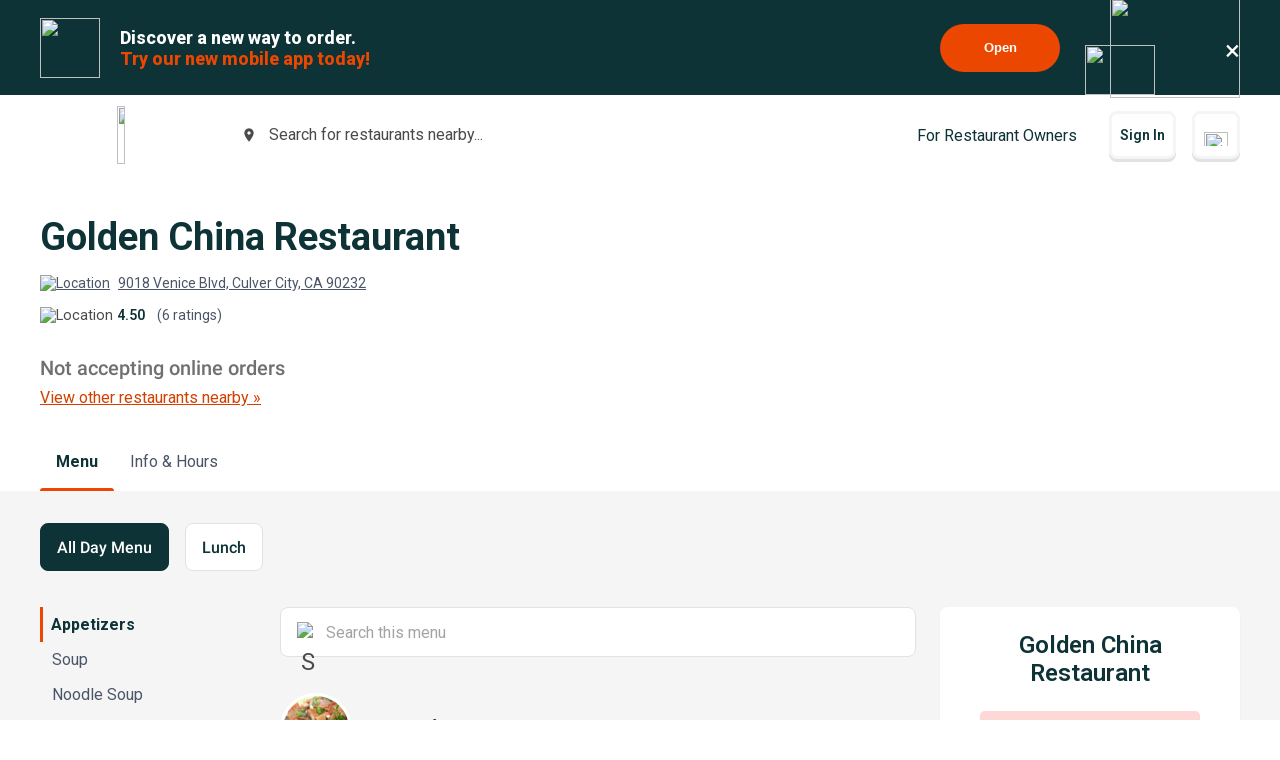

--- FILE ---
content_type: text/html; charset=utf-8
request_url: https://www.beyondmenu.com/25988/culver-city/golden-china-restaurant-culver-city-90232.aspx
body_size: 131610
content:


<!DOCTYPE html>

<!-- TO DELETE AFTER PUBLISHING master.css -->
<style>
    .bm-validator-error {
        color: #C53030 !important;
        font-size: 0.9rem;
        font-weight: 500;
    }

    .bm-error-label-icon {
        margin-right: 1rem;
        color: #C53030;
    }

    .bm-error-label-text {
        font-weight: 500;
        font-size: 0.9rem;
    }

    .bm-error-label-container {
        display: flex;
        align-items: center;
        background-color: #FED7D7;
        padding: 1rem;
        border-radius: 0.3rem;
    }

    .bm-warning-label-icon {
        margin-right: 1rem;
        color: #4a4a4a;
    }

    .bm-warning-label-text {
        font-weight: 500;
        font-size: 0.9rem;
    }

    .bm-warning-label-container {
        display: flex;
        align-items: center;
        background-color: #fff3a5;
        padding: 1rem;
        border-radius: 0.3rem;
    }
</style>

<!-- END TO DELETE  -->


<html lang="en">
<head><title>
	Golden China Restaurant | Order Online | Culver City | Beyond Menu
</title><meta charset="UTF-8" /><meta name="application-name" content="Beyond Menu" /><meta http-equiv="cleartype" content="on" /><meta http-equiv="x-ua-compatible" content="IE=edge" /><meta name="viewport" content="width=device-width, initial-scale=1.0" />
                <link rel="icon" type="image/x-icon" href="https://static.beyondmenu.com/BeyondMenu/images/NewBrand/favicon/favicon.ico?1" />
                <link rel="apple-touch-icon" sizes="57x57" href="https://static.beyondmenu.com/BeyondMenu/images/NewBrand/favicon/apple-icon-57x57.png" />
                <link rel="apple-touch-icon" sizes="60x60" href="https://static.beyondmenu.com/BeyondMenu/images/NewBrand/favicon/apple-icon-60x60.png" />
                <link rel="apple-touch-icon" sizes="72x72" href="https://static.beyondmenu.com/BeyondMenu/images/NewBrand/favicon/apple-icon-72x72.png" />
                <link rel="apple-touch-icon" sizes="76x76" href="https://static.beyondmenu.com/BeyondMenu/images/NewBrand/favicon/apple-icon-76x76.png" />
                <link rel="apple-touch-icon" sizes="114x114" href="https://static.beyondmenu.com/BeyondMenu/images/NewBrand/favicon/apple-icon-114x114.png" />
                <link rel="apple-touch-icon" sizes="120x120" href="https://static.beyondmenu.com/BeyondMenu/images/NewBrand/favicon/apple-icon-120x120.png" />
                <link rel="apple-touch-icon" sizes="144x144" href="https://static.beyondmenu.com/BeyondMenu/images/NewBrand/favicon/apple-icon-144x144.png" />
                <link rel="apple-touch-icon" sizes="152x152" href="https://static.beyondmenu.com/BeyondMenu/images/NewBrand/favicon/apple-icon-152x152.png" />
                <link rel="apple-touch-icon" sizes="180x180" href="https://static.beyondmenu.com/BeyondMenu/images/NewBrand/favicon/apple-icon-180x180.png" />
                <link rel="icon" type="image/png" sizes="192x192" href="https://static.beyondmenu.com/BeyondMenu/images/NewBrand/favicon/android-icon-192x192.png" />
                <link rel="icon" type="image/png" sizes="32x32" href="https://static.beyondmenu.com/BeyondMenu/images/NewBrand/favicon/favicon-32x32.png" />
                <link rel="icon" type="image/png" sizes="96x96" href="https://static.beyondmenu.com/BeyondMenu/images/NewBrand/favicon/favicon-96x96.png" />
                <link rel="icon" type="image/png" sizes="16x16" href="https://static.beyondmenu.com/BeyondMenu/images/NewBrand/favicon/favicon-16x16.png" />
                <link rel="manifest" href="https://static.beyondmenu.com/BeyondMenu/images/NewBrand/favicon/manifest.json?1" />
                <meta name="msapplication-TileImage" content="https://static.beyondmenu.com/BeyondMenu/images/NewBrand/favicon/ms-icon-144x144.png" />
                <meta name="msapplication-config" content="https://static.beyondmenu.com/BeyondMenu/images/NewBrand/favicon/browserconfig.xml" />            
            <meta name="msapplication-TileColor" content="#D44000" /><meta name="theme-color" content="#D44000" /><meta name="msapplication-tap-highlight" content="no" /><link id="linkCanonical" rel="canonical" href="https://www.beyondmenu.com/25988/culver-city/golden-china-restaurant-culver-city-90232.aspx" />
    <script> window.dataLayer = window.dataLayer || [];</script>
    <script>!function (e, t, a, n, g) { e[n] = e[n] || [], e[n].push({ "gtm.start": (new Date).getTime(), event: "gtm.js" }); var m = t.getElementsByTagName(a)[0], r = t.createElement(a); r.async = !0, r.src = "https://www.googletagmanager.com/gtm.js?id=GTM-M3XFMQP", m.parentNode.insertBefore(r, m) }(window, document, "script", "dataLayer");</script>
    <script type="text/javascript">
        function PushDataLayer(obj) {
            if (!window.dataLayer || !window.dataLayer.push) {
                return;
            }

            /*dataLayer.push({
                ecommerce: null
            });*/
            dataLayer.push(obj);
        }
    </script>

    <link href="https://static.beyondmenu.com/beyondmenu/App_Themes/StoreFront2_NewBrand2/search_ctrl.css?0115202617013322" rel="stylesheet" type="text/css" media="none" onload="if(media!=&#39;all&#39;)media=&#39;all&#39;" /><link href="https://static.beyondmenu.com/beyondmenu/App_Themes/StoreFront2_NewBrand2/get_app_popup_ctrl.css?0115202617013322" rel="stylesheet" type="text/css" media="none" onload="if(media!=&#39;all&#39;)media=&#39;all&#39;" /><link href="https://static.beyondmenu.com/beyondmenu/App_Themes/StoreFront2_NewBrand2/master_header_ctrl.css?0115202617013322" rel="stylesheet" type="text/css" media="all" /><link href="https://static.beyondmenu.com/beyondmenu/App_Themes/StoreFront2_NewBrand2/mobile_app_banner_ctrl.css?0115202617013322" rel="stylesheet" type="text/css" media="all" /><link href="https://static.beyondmenu.com/beyondmenu/App_Themes/StoreFront2_NewBrand2/delivery_info_ctrl.css?0115202617013322" rel="stylesheet" type="text/css" media="none" onload="if(media!=&#39;all&#39;)media=&#39;all&#39;" /><link href="https://static.beyondmenu.com/beyondmenu/App_Themes/StoreFront2_NewBrand2/delivery_info_ctrl.css?0115202617013322" rel="stylesheet" type="text/css" media="none" onload="if(media!=&#39;all&#39;)media=&#39;all&#39;" /><link href="https://static.beyondmenu.com/beyondmenu/App_Themes/StoreFront2_NewBrand2/get_app_popup_ctrl.css?0115202617013322" rel="stylesheet" type="text/css" media="none" onload="if(media!=&#39;all&#39;)media=&#39;all&#39;" /><link href="https://static.beyondmenu.com/beyondmenu/App_Themes/StoreFront2_NewBrand2/store_header_ctrl.css?0115202617013322" rel="stylesheet" type="text/css" media="all" /><link href="https://static.beyondmenu.com/beyondmenu/App_Themes/StoreFront2_NewBrand2/order_type_picker_ctrl.css?0115202617013322" rel="stylesheet" type="text/css" media="all" /><link href="https://static.beyondmenu.com/beyondmenu/App_Themes/StoreFront2_NewBrand2/cart_tally_ctrl.css?0115202617013322" rel="stylesheet" type="text/css" media="all" /><link href="https://static.beyondmenu.com/beyondmenu/App_Themes/StoreFront2_NewBrand2/cart_ctrl.css?0115202617013322" rel="stylesheet" type="text/css" media="all" /><link href="https://static.beyondmenu.com/beyondmenu/App_Themes/StoreFront2_NewBrand2/message_ctrl.css?0115202617013322" rel="stylesheet" type="text/css" media="all" /><link href="https://static.beyondmenu.com/beyondmenu/App_Themes/StoreFront2_NewBrand2/menu_item_details_ctrl.css?0115202617013322" rel="stylesheet" type="text/css" media="none" onload="if(media!=&#39;all&#39;)media=&#39;all&#39;" /><link href="https://static.beyondmenu.com/beyondmenu/App_Themes/StoreFront2_NewBrand2/order_type_picker_ctrl.css?0115202617013322" rel="stylesheet" type="text/css" media="all" /><link href="https://static.beyondmenu.com/beyondmenu/App_Themes/StoreFront2_NewBrand2/asap_later_picker_ctrl.css?0115202617013322" rel="stylesheet" type="text/css" media="none" onload="if(media!=&#39;all&#39;)media=&#39;all&#39;" /><link href="https://static.beyondmenu.com/beyondmenu/App_Themes/StoreFront2_NewBrand2/address_ctrl.css?0115202617013322" rel="stylesheet" type="text/css" media="none" onload="if(media!=&#39;all&#39;)media=&#39;all&#39;" /><link href="https://static.beyondmenu.com/beyondmenu/App_Themes/StoreFront2_NewBrand2/message_ctrl.css?0115202617013322" rel="stylesheet" type="text/css" media="all" /><link href="https://static.beyondmenu.com/beyondmenu/App_Themes/StoreFront2_NewBrand2/order_settings_ctrl.css?0115202617013322" rel="stylesheet" type="text/css" media="none" onload="if(media!=&#39;all&#39;)media=&#39;all&#39;" /><link href="https://static.beyondmenu.com/beyondmenu/App_Themes/StoreFront2_NewBrand2/coupon_list_ctrl.css?0115202617013322" rel="stylesheet" type="text/css" media="none" onload="if(media!=&#39;all&#39;)media=&#39;all&#39;" /><link href="https://static.beyondmenu.com/beyondmenu/App_Themes/StoreFront2_NewBrand2/message_ctrl.css?0115202617013322" rel="stylesheet" type="text/css" media="all" /><link href="https://static.beyondmenu.com/beyondmenu/App_Themes/StoreFront2_NewBrand2/promo_code_ctrl.css?0115202617013322" rel="stylesheet" type="text/css" media="none" onload="if(media!=&#39;all&#39;)media=&#39;all&#39;" /><link href="https://static.beyondmenu.com/beyondmenu/App_Themes/StoreFront2_NewBrand2/master_footer_ctrl.css?0115202617013322" rel="stylesheet" type="text/css" media="all" /><link href="https://static.beyondmenu.com/beyondmenu/App_Themes/StoreFront2_NewBrand2/message_ctrl.css?0115202617013322" rel="stylesheet" type="text/css" media="all" /><link href="https://static.beyondmenu.com/beyondmenu/App_Themes/StoreFront2_NewBrand2/feedback_ctrl.css?0115202617013322" rel="stylesheet" type="text/css" media="none" onload="if(media!=&#39;all&#39;)media=&#39;all&#39;" /><link href="https://static.beyondmenu.com/beyondmenu/App_Themes/StoreFront2_NewBrand2/loading_ctrl.css?0115202617013322" rel="stylesheet" type="text/css" media="all" /><link href="https://static.beyondmenu.com/beyondmenu/App_Themes/StoreFront2_NewBrand2/master.css?0115202617013322" rel="stylesheet" type="text/css" media="all" /><link href="https://static.beyondmenu.com/beyondmenu/fonts/fonts.css?20221010" rel="stylesheet" type="text/css" media="all" /><link href="https://fonts.googleapis.com/css2?family=Roboto:wght@300;400;600;700;800&amp;display=swap" rel="stylesheet" type="text/css" media="all" /><link href="https://static.beyondmenu.com/beyondmenu/App_Themes/StoreFront2_NewBrand2/menu.css?0115202617013322" rel="stylesheet" type="text/css" media="all" /><meta name="description" content="View Golden China Restaurant menu, Order Chinese food Pick up Online from Golden China Restaurant, Best Chinese in Culver City, CA" /></head>
<body>
    <noscript>
        <iframe src="https://www.googletagmanager.com/ns.html?id=GTM-M3XFMQP" height="0" width="0" style="display: none; visibility: hidden"></iframe>
    </noscript>
    <form method="post" action="/25988/culver-city/golden-china-restaurant-culver-city-90232.aspx" onsubmit="javascript:return WebForm_OnSubmit();" id="form1">
<div class="aspNetHidden">
<input type="hidden" name="__EVENTTARGET" id="__EVENTTARGET" value="" />
<input type="hidden" name="__EVENTARGUMENT" id="__EVENTARGUMENT" value="" />
<input type="hidden" name="__VIEWSTATE" id="__VIEWSTATE" value="NnrA6+Mw6XpGPxLj76/nwzAp4SEPivA8kKY1VxmfoRm6JGMejSvYQl7soaJ1H0oFaPySIeN9HtFIWBZw8G4K+Vwrr56cEhbQSttdnJ8dkSz2Fkq2eg/5Qal4ojx4vwQ5322Jc3koTZlYgGm7XRu6szaVH8HMYM4sU7XQY19hbPYbMAsWh1wbOWkfCw4Do2f6ryNS9z+1g34vGK4yr0Tja2p5GU9D4Z6vH/v5ndYuymz6TcoD13Ofr452Ffz4jiuJn/EtDD/tHNcyy4TSIMnnSxbboAdwoRsG0L8uXGWMYMHtoef1zxm+SflrvL17tcQ0OJ+6rw9uFdJkXsR9aRPY2EeL8cumpPfVYgUxxa5zQzUNLIgyvmFUGNibgOa/TKUCSKfYAqxhYq8fJKXijyBHtldOsIeRzOpGCindtK+uN9oEw2ljXkyhwIEKxb6goO5TJCn9Y3y5yZnQ/GGmOk+XYH7yJH2EoQqSg2PdKxjoLOC6+e8c0L8mbvn9yc+2nTxh9+cjUqnUaY8y0T2UIE0hDFiq7KFmdiLYJBYMxdtS2j7VcX6bmAuKE/UWIh4LNr1xSeG4bRe8ocHkKrtjkpy+DBXoYNgTBE/PNXfLRJr0hdFQTXX7qsfkK7LAjwQpf9NxpkEqxdRA3GXHtSUh/u3pmrBReTtLuPqjzCkPZpHP6SYrZblEiC+OYgstaEuJJcEcPN71qXA4NonIMdpaXNAxrLbLvPp/b+kJEvIYqL7l5jeUSogQUfT8piApZc51bGzx8Sgtidbp/SxHBdtTB1i/kE5V6kee6QEMZBer0DvuRzUDQLyEsfI+tYkHff0+HaApuHfMEp77hpn+8iVALCHvp5rmE3SsXaXqtPSn8XzbBmDlIpCKqYhBMyyNILkmtVUGatviKQ8eT5rK6sd8yds1tjn/rLS90vLkL4hi8qa1i56JF2+TI0PFHKMcDS6f2WlorUW5G9hL5isqtXlwkZcvg3EzpCDXZWmjZ7yUw2pv7lYO/tAPZBjLXP6YspLjV0rG7Bdrv03F5Dd/fmQv3Wrp3yoEgoi3WQLhUHwTcdcScdKmg15nwBNcaAl1/[base64]/T6N1zy+Enejp9eeXnSWJzsS3RREjzNmxmy8CBnTL39HKhHsS0rM0O8w5CCMcXKy2aorviTGFBfn5rMHE4L8Ih7zK2ubcBxPxlwNj+VCW7Nqslf30JXsdtjyFHoncUqiJC/8D5ajdXKb8kqsIg1yusvcVve/cLguLE4M+onP/+G8BNqEconb6eMAplS2ZpFhdPnF5dvKyyUKo29BqnJH49Gfx0u3QqI6Kg10408ywd7aJmpjEXLIglY/1g4ZdYiRj1Nf4qar8tpmxzDAXboFAxR5IOLl7JHrRZT6RP1QhcOyAfnHQCA/Ss2ihn5CXmt8iue0iKaFJ3oPel2Tlc86wTzI2/KFbpc0hHNEPCW3mpNlj+RXZzvOxWJU/uKjPGwAjXVg8yO0ElJczB88kjYMa5o6iKBFe4Ufx/ftSkzQhvh3oZFzVQqMYMoT0fIVjUqKArVYO6sL/CnAIVwcwTxPAwiQqtrVV9nm9prv2Pb73wXh5QZrB3HZCnk9BuegnQ0RXQzRKiWvOVh37BbklKOSIV6GVVb9aNREKkZ6Di5k+AMfxsK7iBMVyn9eagNBCzvi7tLIY5sHCUuzTIKhZCjEw+8kTD96OYBVrDEytd1fq/CMjcz9mvN7KbxLfe9BdZHQPK51VVkLK2mH2s43n+gEy72/mIg/vRFvYxUqL71g6SXFz2n9at0BEcRWweHOZa8dNxXLHwf3WeS0vBBse2340QXqQAaLTIcgXap0BRTsKzt/4/XbrNGU3n3++4QtCtjfOYUWAlb+I9562Hk1iR7bQw4h5DhjBgtlfSwVBiS12qeMp3V3KWUtn5WMEOD0m4+gmEmcx9J3zTBoXkt+06izCOOQNgb1C7zD8Qmj4BLIXGrEhzvIASBke8cbQ/XVJqzUmKt8ayFVhkhE6w+bpCYHjG3/C6L1bcwQowmfWed8hAHbkAkx38jchCo3Fu/TR6GYGRIngE+tEXxsyIRqFmOXVT79KNvgnkFYX1Q3+cdFuQjIjLaRYIzXD595StBImoJmLiS8dOS9soNwfVuaa/CdKgPuy2s3ZM4AiD9FnUIvm6KW7aBr5vBo+r6budVKpZ8WNnX3u/yVdBCmlMvWBKZ6cn6Xt4g4w30f+wZZsTDbQiPKjAwgCPvepOGLk8yKlYdlYMRRuFNt94WmqG596zRQw3ZJyeB/ZqlyTWbFAk0WA8zzk4TPaWXHBtUC8O7I47wopD/2/IkW8VWViDR3P6ZvXRdjUf6QYY1h7hiqziK2jmJMjZv/evTDc2hxyRiQoq0f0TlNK235c4q5+vgHJSIyQaMRYdCcuser+mXo8k8OKwZ6kM99xV2JEgchE0zuUjZxjPwNhIxX9a7Ab0C6DVRqMb08rQOQSTf2E+VGS/bFlVSaRUdF1l5uxJTSFYgcPnkwZ0ZMhcPmCB2/Vh2TwXfTmA+RPWZlTmMYDie1A8icRu72PMsGXittfx8drVYHORwrK3Z6UBtzLswmg3IRmUcllCEhHGA2HJaIfJCM6DkQlye0Rhj/HLovRVOAWhTl8x0csC4a1zVhZLucMijHZct0ZYEsUcvrTUcaprgbyc+U2diNTlUJXBFDKxLOGXSJjCWuRUDjwzI8F6mQxTEdZO0fvNy09wQXycL8K/t6fmJJrV++J4cyy8n3macQzdhm+P19thWMiuuP+ijMKm7Gd5BBNLmTGgQ0KgjaKycbObIuyIRXCintod3HnXzqNf2VZ3vIibBs+ejWxRFSvNlM8Z1SxZb6Bkd9RriwUKei9XXfmlh41BzUoFclXUV2+r3FTM+A7TPk/HDzQu/0UErD92t31PP91b7ODDcBNy3JyCl0rL0/ZAOa/WwLziJvyT1P1btg5yg79rBRCT6ixjBUVChaQ/3xX4Gkq5PhHpd+Td2YoXdDHHZfQRC4C7Ya68GBD1mNc360yIoZ3X1/v9TkZ9sMVr6C/FdMx9GlZkBFY4SZWmR5wnQpvgVGbwQvfl5jYgOU4QRhTxfMdSTG1IWQpnwZPS8U5FByo8+UWxEpORBYOsioHRZ7oX/UkbwASdBbGAwA2pmZeL53andobd8hMKZlXcpwpbyRaWPgy2qUGsF+aPKpIT1vqb39sikH8s2CqlaTvKF6++GqPKNemGU/auy31taLWfTweerL+0hzeZkaB/0njmfmVpZVQgNjLUiCm1sTnYo5fL0ofy/0nD0veAURm41oE+Ed4IOLTSP8QzWuzEK/AuM3Ce8YjOGx11MroxUWYiaM+xVyqKFBN89JyL9QFSWkxPrOhtkwVQ39KvoHa9gQ9gC7y4SH90TojD3svKC5NVeDOrc+fHMV699JeonH5nCXWpb1oZNvVt2xuuG7g/cyuThyIJ5qcmTaqznz843m8LoE+0lMDSohbUFr/p4ic3RMyYs0dub7+g+H8S6P2KAyJ/x60OSVTGFBZZEab8Vi/R2iOJE96qxmoQCvc9O/2SHU3FrT1OTacjGxbbWM7gU1A2rQLrFF6L3skbkt82VgPALgJBMIunsDwHUNT+K0DnemKt+RBNDwsc2Dr9QDTbK4LXOj3LXUuhBcapfjskndpET5CIVd4kFo1Q9Hd1ySXlE+hVd79paEu/d2I6+jDTM2/88Jx39MUoeYkmSTvfMqKHVXWDnHXlaXENKFdLpE38kL07kcno8b7AyufyZGMZJs7d1zCJ2ofbIrSXYr8zJFFG+/DYm+WcPjKp+plIkQrc+dX+2p3cHcFvKuw6MgUeS0PCyJjskjstm7X1CQCXAC7fwex+xNTvGNAUjDuaUfjtzq/ZTYFYrvKOtBRlznLDJIxvErABU+7FHZ847KQDBJtLDTTcqkJoaKEcOrgZJQn41OZiCKF0ME2NITfVwD3Llo375Z32pQ/QKC+zybI3kLyE7D6L2qHnN3YFa3euWfczKDkvH6Rnx67osIcflXvv1nFb9SuGUe41zQCbm9wjwem8NfaipFroMC2u2QL4OakM02IpoVqg4hAOdLFHcWELnD4z6lnGtfC3o+O/B+xXW2Tk82hDVHSdeAYH2O2QJDVXXId23p1LF6IkKRXDFEqcDtwl3O4K6bZmGaaTjiRcmni0vlF2r2axWvS2r62Ph+bwm8uzD/As97NEyKeYw1GKprkMqlc9Yqi3xZGWX1grctbJyYaxV9SL9NCkpnLek0zkAEMKLxIpJqbOyktjCTxUTAbJXbgI+59IrlJHwoNr/acO/8cRz2iHWG7ohJK0jlBvLVP8gCUznDHvBj30iW9O8+G/31Tkl+1osJmx8JHbw+UD4EZIRTZew7JIE+I/xzIjFcNb8nl5ucbrHrqLLyFfH44/YM73ogbQmiSeQuqmNEhu9WDNQencb0u45/sJXG3DjR0J5wzSIsDWLFdyw2H6Z44tI8aMTTc9oqk64Q3qwe+oc6DqQj5JS1IYwfp1cZYdk/O7/FZltD3K3qXhms7eWpYoRGMI+WaImqz2qNHBkqCqT+uS5T3BY1Vgi/a614CloKwA4PRzVNG2KcOpq5+811BbXeg/EgbLmn81fgX2/0X0kUM9hPUKn8y7WM7DmTy8D9q9XzTGVXOyursQBn6fWvcc9cArzTjy3X1ePs/hE7c8LmVdnGR4puLF4HkgwQZlauYBUnFUF+4httPwJ2GJX3jjhnlUN6jXNlVF8UyXUJ91oW4sVpZ8JLjkpPm2WywmU1SPhfnw2BF7+KhdSdWgru/ZyTfIUMHSLJJSH2hymwWPEaep2OkgqGMNfK1JndVAiuhj3KwNS2pK0p5E4SfW7sYryBstPrR+4RsxEugAhQDA9FqlYB4UTmQFbiMs8xzR1K9DxjDe1BFINFWrRHQoJzf6Cy4H8Pp2Ro3R2ELJeWGV8JRwHf1tbRCf4ICs/bQXa4kVHjR3U3U2otdzCjrRd12abTqtiEoYYlz11UamLQERtcWBo1whes5k4Ssm8N7zuieS2idzN1XdPtopeOTPJv6mwwN/YqlWtR9mFISGlwALTqgV9/dc8i/n1jRyvv/kgtIEFm7zvOGGN60K18vwjtnWd1710eWVxduw8MEzW2sL993/V7Yfqqw0u2r0jG1oyWoptqvxRoe388bqov5U2I9G/+A7cTAx0kmDZ7daV0+90W1HWFZIq5aOrQ4ydSk71R+LDMsI5Bq4cntuMWpkTMejksXN5PvSjE6VHCuIgAONbsGCGrfghFzPXd+dXn1lUwEMQr6TY9+z/7UGZIScfW4VvbHEA2yA9Ey7LutCuJ5s/hvF4kkuXFASNLI946IWnVuaGDpRFAVQ6loPT4pwBGlQLofFqewG5x9f8zk9/PV1qS9ek2QyC7Y/IQ2sx0yU8HUIwgZfBHVt+9cX3kqobYlLnDtPkw/ZCX+pCXAzO/h87iH8mAYD4hMGMlGeX5WsLPmRTJ5H8hhQ64Z57TzvQH4e49bsKmWVha2rmGBi6++W10AsQYEw7Q4la8lmEowo+8+J/mszFQ5hNJjQFlHo0Payg/Tu0VlpuzeYL1YyAPVpcKnXodh5gg2JCrlAU1yNy7Jpkmnj4h5KZdyyTU5TGyoL2KhKx7TIgjOCNu53oqObzcCd4ofhHidgNnt3iARWyImWr1Tq9/85P4czABkpQJFan/[base64]/we4hXNqPoo06+0q0+Td28x2jl17l7sPi3FZLRXfJrKpI3m9nl6bFyMOM5+AfUCD9WVvnqe9EHDmaoWHbLdvGUUiovS/yKmRoeRc7U2S+3E3f5QnQMKLAy1MLAwGcZi2Grh7abf948f1vFGe7gG+HI18+FMkCJ9DPqqFGGxroLRpi4Wamq0GEiGnQ2eDXXE11hWWbDhMIaJCjdpcu3fbYWvncJ7RZg1LrCyKpvGDooURLpXs2A/[base64]/R+iU/AHQUlDatp2WHKDO8JgXu3BEXOMDq9XCjySe97Fy4GJW+dd/wIDaAuJpJpfp25O0Q8axe/DHWgwAKPH5AGkaeOnta5pD3e05bzLSZNsWLFy37+nP/Il8RqEdzO9qLZaMQIPHes4rlH5SeqbCRTz6hKoej048C5KLZybiGRrlGN7Cx//85E5EKHcJbtFoSTgKx2/QN+CSxE2PdHOywzxAvAyxcQ2NfdgSmVAnWCQc/oT0ZqlYXyJ1hdk/KzLY+dlL/isctUYCVtlDp7GPC3ROZBogQvpDo5y70N/8/INA4KNeYtIaxLC7N+OXeitFZ2Luxscst8FvAMEqUAuU5RIHyOWxqWSwlPTLt7NQ9oAHPk7uWvXWKIKZDKSYa9ocwq3UKyLqVrRY3jrKgPvDrSoj/siMEHYNClfLjh1z2rYSqi0EeyZz0RI39at3qWCykVgm6AVfrqWkKL/[base64]/nqlovPr/IFvVBjaeMU0c7L6lYe20QJnRTPPLk9nmi8M5/iSypjrH8Q4ger7+zOW2E/I5630DFeJXqLzZorBAi0wx9uaXllqYK1pi3Z1y5thD/O7HUJOdVPf0LEITmEQ8yiV2o0Re01RGPC1shS61yxIlGrZwbsyVievQGpDItntXhJEAXaMCm9ZQOKqSD2n2CbcXqd3FC8UfwRYB77fUbhpCAZjO/Up2mTjEjs7QNIkZen+AxDqzctir5tCVgRVzGyWFV2ssdNdChwBlVlRV0l6I6+LRVOujcS9ZtqCWgksx1Uris0lnecHSNgsX+if2+VHjLj2ZnAgRZDS4CAKAabMyWJOiJbUg0KfDCQd2bD0c8CQFltKAeKAI54GkYFaDfpLQKI4WIJ9d4OmTh/6u6aP7zbECXbuJb5KclDdlSa7ERrz+F2K9Ii7CY9BX9SNW9x4TKqO8V4OBOgzGtHaosojhpst7MUyfGHsMRUQkXMqz+1+PpkO/CEUkmje7AQKEn4Qi85nHS4uhBD5sdZEHp96sKZuEdE9kqxkaqXV98gql0Yr0a5aAlGEgUljlii8XjOnY66BWmqaRU7q/U/2w+LlBb3YcU5lxvxOYihNhd+3Ehr1mip7c2P4ffOPl0c8tEk+e18vtFZTGbo2Ap41peM7VdOLoFLbPfJXXdeBZ+MvblWMtEKbppEpi1kF5ik1wQQPLA3NOQicaqnwwrVLYMalDSnxSA2pWv4KmSdPL5t4N4ckp2GmvE+8K5yq2fGVrpF0kLay/C6fGxTWOmQQ/PEiBuM884+US2KHN5giSy5AqOhWl305+zGYk/OWj24qoh702Gd6UIV2J9IEpPQNydxz9KVADr8x8WgKrNjMtyqMTri493un4DGaRggNzIuom9nEAub+d8Uk6cK/pbjdMU8mGOm2c8MacSGZS/0o10+yiEA7NDhvCHr1R0fHHgvYBcLENekHNpHhV29Pq8zHgIyz28dSKGLm9lnCU5kR4XO8RdsoA3+r8k+umzTTKt/SOmlZgX23cfHN23TMElOY4zY+63UtQ7VAz/N2RaOG5nMeUpezyV3zjzOzYG5KJrjOp7i7aShUzZrivv89rk3ND0mo78ShCHopHhCRGffAdLKiOSfv2vks3NPeaAvr+wB31m9xp2D2WCRX3/gA8pEIdYAgGR0fSVaSfUXz7k2w81d4hqmFmKbzzdfnZ5zF6nFjhQjscMsn/OVNR88um28c6PF1VvvgFRcDpf0Sfwy+8eQ9JJp2o5iCtFEtsGu2LZ4O9M6nxjzg7W0uTQIVDOdGZo3Jedyzz84tSJtxRCkYVzeZglhCzv+GHTtpw6/HJyNSrRNW32QjBMDL+iZKhF1oCIkRjjVBhwbkfkEPTN0suWfbU6Ya3Hy1PPTiWakonsNqYbXFe4W14FUsNpinSCLBtvNZKvG6q3c6QP06YaCxB3JbnGPpdrEKUaha5zkQMTeLl0/2/Oxcf7VSPTAQ3vVFH3b1KA6S3qyUvIKfr+erdvrswR2oVVE9gVxIKIrmtazpWXs+KYP39bJlwBYOiz3JVPdIakr0e5q8y0uK6S3OtslbyfrZBfZ6B/xMNt4EVgR5LHAMChpj2hDuuvKMojgVkgnfynkBIJi7uyV2nsOBhPS2qXjFHAQZb7nh3/43NlnPMtxBtzIchyezUWQ7kAdkIT5ZKUhY4xRDONOTXjkLUc/RpHXHcz9cKDdRhKQhTA/FSYaL64VUWJSj1UMwI2wZCK6dj76DdWiP40Nq0OXLcWqxCdctfxFUw7V59/v6Zks3rLzu/yoxCWx/nEpKtNfssUx8Jc1q4y7/l+AtzHYpLVzCD1uLphH/EMHV1uWDGud99deJPuoI5bsS8rolOp8YmXPgfxx3lhWEFjOUOgqVzzLC3h5gVoi/aADuCaJrFPhcFgp/yea65od1i55tHhkoHUSBzHn7slx0oqdbalDh1FCO33PObI0tdOCEpgjh2reFnimxpkLqlylDgSSf1tD0cDe5B/d1aQ9kfCw+lpA59RAbcUIN8kfme0p9xnfh8vDWGJlXjayBJ5Q2Z4QgsvrT0Uuv2ZyJvRtXptjRt2fI8ixAqfGiRyxJRWzOMuCclu62Gr09zoxV00lqrjH/4vLneMgfYivmLvBPzovC9xIotCsVO5nDEWuHWdlGt4wjaf8PLsojY4LieeRdTX26tNyvCpxnvpeBJOGY9DpHfRl8ixzAPThCrZbh6o0eaNzhN3GVS4oA3zm8Qixrm/[base64]/XCBo5SqtI9DhJ48DmMLtjNshvSAhVc7+OktieiyzHZsDQqSTvlosoV1RsHbSxtwhNggQ3XTzlTYdCAcXOAMWZezCe305pIaZINDEM+sj8OafmuhJzeq3q5gkULAf3tVqjEDVFDN0Ux4HZkKj9sypOU8SbjHTY4spT6fV9OpNk/EKEY/ypJIuT7F51bGtfyQl6clPzhT1n0RU9FLYWzeqU1M3xxHI4fRBWPfc311Mcp9FTVT2mUYDbPjBvndqMDlkZ7RBtDH0AT3Odbwp/gMstP309KRi6JXIPmQf2ZrX1oWzXz3GUnd+28Mymv/22komMnvtgRqurocHm1XK2SfkULtGq1hQ1bUD0v4MzauR7kY4Tvz83IdQLPA3udB4gIXl7D9jr6eqknNMLOhoj+U7NAjHDenH3LLexxUu4QGd1u/XEqb1+BPo+DSSMKGZtxtV5Ni87I2nHW6R4vRbG/eyVp8zynCwyqipKwNxsYADGaBHoBXA/2wT6FcyokKlwCF5TG4DcONxqG15jFRTWzbahtCRWrTI04u4MdEl9eZd063MMlCIp6+flVmjTzCVPpWqwolLEiCu4BnR+h8nZCq3v/ISej15oLfEMrZWtqamHLO6RvHLMaiWPmvrWP6jw4x29CCYTVpnJMj6s2nob4nTfv+40TDdl2NQC7JgnMFJpIqB6d+8UUeGs7THORl1h4VKLgWQiuwHJiS8vn2lD2kP9qujl8HHwOdAx6zdjV+cSsOJ8gTwQILpIj8LW7i+FQJk91+NFH5ZKuZXoshYT+n2Ma87/xLiI2xN/+kMjRvIeAHwJwX/GKn93ikWFSKxqOkFblqDF9Xsw9/gLoNPbAnIUIba+kUACld/svWXQpFVP6tUagwA2ZoA9hhVKSL59uEeKvBIg2MqL1ce192L3LvvjAjavu+xmxZ3fJQx16xvx30Ysj54bfJC1O47sQxI3hJ81CZEW/aNAl1o9EAmI1zM+syscL8wzxHd0iOHZ+156GZnrUq381tlrUekTqjge2YzNuLZU/7+QnGPPunXzDwNoLiFMZFv4OCgM8iK/UAD32j3v3oIyE/wKCHKqBIP0+9Ov55nTK+CPzeNhEQtzLoXcp9xdofjDMY0QfpH1pQ+DWskbd9QyrJFc19h9K2JeYV8tKHvVp2v4ft3X4s2y3dnf3RVsvGy6UTNLzb8hVPcL8ys7gBvcWqQRspw3bA8h3tcIcKQUqQQcs9t5Q5N6NTF6xnJnobi6jlxtg/k24TFZwRFGzXY4F43yfyY8SK8OLimS+8xtK4LDEOPZ59FcjWa7JUdodZQv9IEYdBzK1a5AkEr/JlVBovmNjguQk2qu0toXqWh5N5Dhd+AN5reeUwM7W4YTN7VJB0H96Z2sTK6W235eiRv1P5D+OR8hct0S2SC+6+qQQWGrPnsLRemXJGSBlPbd0iyDNpn0dFw4+UOyAaTdM/7ugKpHlhqSrPZhiUsOPCVH23vah7G2/gobK3dFbgV9/0XO/v39Q639WYmJPtEc3NOLgVt/XGgIlJslPBpgHXhriwvhwZrvzCQuV13rt14+ZJB8zLX66c5rJQ5L1zu0HqnvS82vjxV1A6xkLzonYMIFlKQ7vqcJAm8PXRm1+WsK8hjCtfFg/oIWSgNxnwgyqPuOtNWLdqPetc2y7IRjeQVTmqW1Vtz25oWeXUZD1EErYPyurOVkBk2k+daV5hNThNeIux6EauLYahAQL9Oe0gl8LXtaDuaWWQ+B65JcVtCxZpFg5cRrsDpSmrfWvERNmEIi4JjHLfphqI5YDHNSD0qHJheFm8j02irTHY8LRgbz/T1FhxCj22xVQw3I21bnUh5PgmrW+CClfhISVvx5C9qp2SV1jPu2d5/xSVoSpVJTrq9QPtuRnchJPvK1hfMFw2K9y+jEHFfdqDwu6jpcSItKhCfPFJGSVd7VbuaoLb3jMVlnJW4HXZCFhNEYt2FHMStGoNWgs6c8WuYZ5VXR2FYEYcPuxTh7dyi6yfGCFGZFmMk2qwFfbZD3HaZZClOTxGlI/lGa3vrdauJR4pBLtlovaFrXy/MjPo4Ivs1oBeObpT2GVDHxKRma75bTwRs2X25OunClFRViJms0JogtxWVOhsEEayHPfkVhd4ds81DDlvYWJu5qi7m3ldrrC1hOsDAhl3zfQ+RhUihfk4a9z/M14/mey1bdezw9yFxaIwDV/yAOm7APXcWZtzMn0BB04xD2xu0juUfKhrUXuwQcWRByKRZbLPsvniBIE8VDgCGbC8qPqCEqBoYSWGSwg7m55J8Jl//BCfFicNcHgtEGQA0qm6A514/PJK+xuBIrq6V0souEwvfEZHTe5ZUKyvPzdyTESFICILbz80TQ39Uy6sCXaEHT7TvaLsfvkwX1ykUea3LLQ28s7wqUQ99pGc39dS4O16/sb7zc497tKnQX7HCwV8Qj768YqXHc/lFc9p97FzMAY5rchgRX/y2gtRP+TyhujQrR/cSPqYB+jIcuNleTCAofKlseKH1ICtc4O7Gha0jMIBBeC5TPAR/mj0rf3dLdAieHlzxWjNAUVAk/+EWDvPNnrThPmIyqJxEDlFbub2XvvsDVjfgFMcGwQOlrbzXDlVgXR1n4fLm2BG8rQRnXRj3DYj4R3SlUZQKzeNSykA4p850XquNFgCy1Kn7PLCiBwHy0mFUMJD2nBCOeaNwiuywc0P6GXPu/NnUxmJYBa6paC+e/AiCaYK6OHh+XdeHIuOkrHGZd/wuj3/jr4mAZeb4rFdIkrcfDptTxlqbqOoSh9EDU7dFEizpdtJVSAKiGRoSyeiod5vCLEKt1whmE4Y4RfwSRBPtx5ETGRwTlm/aeOHvhG3vKrlhV/4eWhcCUKpsxAAFc754h78ZDeauA69HsUASRCQaQ64mV4Po7WlJLVkVhQ7aD6bDG2PgszFO9sOyDCsS/dAtG//Rv6mWbZllR7tDyND0a0+nj/Royu6dyzW5jbSf6Lid6owozwacuXMjYdNgDUYSc4cLlqn5nL2cxv00cuO/BU2t0ZfZly9S949O2UZXkF/kbjJ29cDD98YgatTDSrNgtPsU5lriAnQdPMMxMTzUuDTt9+Zl0wc4yP6iHr8hnK4Pt++YRuyFdr1f0x/+menEYH056/Zq4GaSJHQcvFkJl0eg61pEkDl3dkuMMbndpbOjYeWy6EXeeyScuO/uvQPkkXlmE1BEb9oh+GH5qqowDBUzecy9MaTrRG5h2ntDpVcqsMUeV3a4FDbPB0svlmO7aOtYmBEP7oWQz68okW3+QoT2x9hLfJA/zA3qcac/qCfqlUUQhMLk3JvGof3ZF6ZBjINtxuAMK7XkVhkm+l2s3GSkS5jqoj1P9tcR/CrgACR+ngeL7rFwwW5S7ZIPj/8UDwe+p1FI9NZklNIigOYUkOIvvN4T6WAuP2atR4si9qnvzJedOnZltd0lHOdCxEB8u6tp/zIKueXBdjVANpqfJUn4hlNxpCvYRNM2nGi+shTfRr7AtQ/P4l/i6mq7Kf/yq1RKMCF4ENfA7Z78eiZH4hBiBUr/JbM+ht/Vi9/c5wlencXEbWQy7Wt3vzWUPPm9yrafBv1giOvW8gLIbX39gAIiS5176F2A1MpAqALWUPKHlkMcezvOOHGdwUG4GZIa8MQl10+/Med/2fBzVcOeRu2uD6wrXTLXh+15myB7Bu7DJYb76bw54gfEWBSp+8Z1qZZnpTou/v2ekQ8lcDKFluWqPjNtJQhXHcw4q117YVGPt9mzb+zD3RmNsX6sl+0YH0pO/CpYEl6dSunsF2L7w9gC+obOF1VpOcDjILy2yScLhvhFbpA41uwf9XZmPsoezUSvrwF+WMVuPNoNtjnupcBG+HGuV7VHOpDViYfQoS0vCQeUvvkGzjHGdrCCHDchwnWgxVyvLaP0ixcy4vO/djaFEl8k3ZIX0poGM/UB4atvD2OnNpJ7cqhPEGHmTNH0bpR8i8w3WAxFx8VfJjfBepj+mj+BmK2vCO65WEFAzKM0xrTHgA/UqUpxDE44DPPQ4lrMCV5vH9NLttXnKLbwCz/ssPVCluAaPfjG2QvIPIsdr5tPF9T/rkb6fhNBTh+WGoU9AcCxhDpqTtjUljUY7adS8OK5Eo99Hk+8sLl2fRunNBWTpMD6+u4UJ6GZNVY27Rz/rKZ9zHHTFJebq33G4sjM1Cf4+LNqxbhaboxfBD2P/+A9tFo3WnJomsEjVBVsPGtE90Qx9De/UE271fHrAombkGxYCtXzADruTMa5q7l61Oe0OAVpjRKO58fxgflPTKWHOZBZf4A0KBvkDEiSfiO2W5xUvi15MDZXWamfeNod/JgHct1sFD8v6c1yx85ErWpFa+qDr2v4rlqsLp0/[base64]/[base64]/Li/ENbJ5FpdYoifNMwa4n8w0oxN9RscpGIxofKUp3twsrLtMTZi9RwwsE0Z6/S2HUjcMoajbVe2nBLNwj3rMG/Ls4sXcRTzIbC401c9tR/6dSpf/pSTKaXXOVLTVNkC5n1OKQmXc5U20z9ktj9igKZE7cv6IosbjVTdLmyJ99UVpdH9slQ7EIjrl2QYL7RUrZ12ktL2etszIOiD8pZhv5WGvmHEuBUh8BC2J2gmFgvBPm4ASpUlNKW6gPyLTdDFW02LpRwuTJsmD3mD9IR+bWLgwdu/uIiOglIXad+cwVLzEkA8rK0MxeXhBxhIiwR6YIIOOpMBfwJmpNtmMbLwrBxbROoFi+/uBCo5BF1mwIY1zIVcMhAfLNYO02PFCtLmj3uqiQEv8Wm4VnGazTsRWOlBOF2zcJTrrOHbEZoulY2bmczB+asTt8V7Grif0gXv1oPKAeaZlZSrfgyxGmOIRT+46PUuNgjMirFZsIdB63lHXYEXk/OmKAdTypgPs5ukZ6gtS6Uu1Y5CsUlBhF8/6BPxMW/8mr51BuMrbhy4tyR5kDX8DtvOtNCprOkvfIOsSX2DO8PhSnaszoPyozgSiXed63P7b+t+HO2jBF6bTTGgqZ8ezTLqb1/XlRZDASB1HyRHdbSK9DAd44+Z/eRKh5nkuBaWusQ4I6bFVouCxyOS+j8Oay555qjXxZdh1Kd48zOtKfF7GExLzWNWtCbp61e+BB4cU2pmT6OTGZsbQFKzUGnHnaEymHHAAQ8PPqBWS64AE+gTqCj3VkRYtkTC+N7S62y6rQYzENt7XoN01lUs4lHHitvs/Js6mzxmM9uhkkEQ9xD2sa4/iQlIR+quv6QDQ5q9QT3W4pflCZovxIGcwo4EjMv8UNGLEkLicfE41cEleGZ0rZaC9mx2MWsAMWBNfGiFE+2b/RpTQi1uUvUwMLr6BGkTI4smgpNR5ox+hzBdnJsMB9RgDeILpqFstPb3nfn5gsaYuU4y0bg38ZArmo/CfIm9rlg7p/rd1e0ZGGVMcaRRtYtZD3A8Qv30U2cOP1OHokpckxL3PG5tHm/I6H3y92fLNSVcLjItMCAQmpCruUuU9cws3/FkFHSjfIn1YhyD5rulhhqi1VwG8LdmvJzk2o8FONZXBj4TzpCuYlS6V9IU2S0gLFKdYgEvnMFW5r0fw2gqjQeErbEKICzs9Us+VpmjraCbVtfO4tEhzrY3bnGlXmh+XatOk/YHIAF2JGZWMA05GspQaMwRU3qBzVWJiId/dh6L6ZA2aGwoV16qY/0GtijussdTo6KviqqQ17gFeIroQMJVO3IgCBiat4bEuZHZ705YGUO62jxr4Bdf3yQWQmb8g8C/O10qJyVPuqWGMESNifUZZJKy3zcTrlMZJK3/aNCYd0WbD1Hbk2IAmrvRSdZLsAL4byVKiwUBhcOLTz+oPJvdDHiyY2SVDkXCkss7AgWo0SAAtY7LaHbWG214Y4BUKFo6MI8w4V7/1lRUkitKREACDtQ31ReL2TxZF2YlYPW7U9Q5Mpa981/zNDyBVBzGqfLxWUD+tELClSdJk6uHl5fJzBtj+tp5Nk6fiKE5x0j69YCUIhPiYdjpciSvPOT+C/uB3d+PjSd3tEgHT335052dQcmJ+BcC+zOTbu5tZ1qFwxrM6JhKBrOGICzaclA1fveQhz6jp5KYjJsQiIElZn/nKuxt1sS81Vrrle05V0tAI9wNvZtebcslNQYNZ7LK5fELG9CHUCdPt5s1t7oojJn1G1qKZXNYS32lRvDQkzRcwu7bsLdW26vlpRzewh4NEkwztSq4usarSsdUrDQQZAMPawZaat+wNnSIOLEIY7jAo5dmcOILSFctzDzuz06KQ90Wt/XY5bUik06w5O2realqJOK5+EyPbEVILt1y4rvcJb+G4IRzhBo9/ucFU0MfGf912UYDdYmBtg6h9MilZdpAbfdpMtv9luLK36iu47J/PUqK8Iry668vAGs8DUTzpuijkQK+dotXWE81OPA00rDFSxxg+am5MKaNIUytTF4Q3vTu9bt/bJ4leMcardAeTLoz4HkcmES5vPlRgvxUw8qaH9gsCrPiA1ohRwMDrELZaWSFP/exGs4ER/aLGW+gBpTSBMLHUKJ4t8q4RYa9z5Y4lkSwBe4nRjIHCzjHusTB7WGy9buS3atgi7fD/aHH0nd5JummD/Nza3Mfr9SPVVJK13GcAYdolU7XneAqtmd+W5+flrdhCsdqsCGyLh/Ez96ssJZShfIsl0TQZqJyxUm9BNFQBWHdaQRZdg8lqEZUc/3kiOmH3xWoKu89MTzw4Z3rP59S34vcfNXsbT+XueA2R3q798YVtQRmcHQxF7nnUInGE0UVamkZrC7lV7pwOM+F87epvCmPlPML3hCFn8WHnyye7VlBXbOlviK+DvJjsjTna/kgYI5RoicvszHTpHJqdZ81DgRlCctWLE4Gfevc1XyAQDqb+geyA94eRapPADl4PU3pItthXVN4r/GCFvKb0MfHtEELiFLaNJmu+H41+Mf7E4cpR1RE31kv9dYAqxXmfJY1u/qdk4H41Gr5wXHgOftLT5wes+zFUhADMlpReMD0rZU5xlOrIZF7hfx/ZmryXa4BLA1SH7jSSScKXrScZF5USWTkHWl7HCNyVwIFzX58P/N5oI6msi7DCvm5ueNpnyfTn7PGVgx5BT++rARCa3Dy7Z7V23kg0KYsqsWoDSw0UPAlqMVJkudq9RVQfJvSR8f/9K1kz8srbPdNtkrlF/u8bJEfJEjVrMqSxAYPLq03cCaZrgUKzWDXeWM/0W8OYaOoBKztlD1AthNc6DeJXkb6SfIXBo0bGmrlqVZIqkN+KigSjee/ngX9U9p6/[base64]/Yzl7fhEwY1YKkY5Yn7yLLfP9lwC6Yv0SGlrSK+MiwljaHt3O9XKxJubN/vTtALtppNrXbpvtroaAsnV7DF0VAScVRL/MaSjn8cDSSjraEmfp4HFYRCt1uCG6wU3GlJ944hhXK6/yBnWgzQ5Y29ZNc7SqA699rS1B6OvoD/tI66L2EQvwwdFOK4WC/qnLLYB7N7kuOavoUaxa7BmupHPVS1hQd2KMoL0uvjtWCeg2hX0LvZTymBoko6HrpEh/ufTVoHL7eLczUVLpYBy/JOzLMNsiibmhxQZdeh0ZS86auqzNubsv87/U6lumEoMFKaPBhXz8q/SnGVvba+21oxcCKtSryhGb/tLSoLi4gTE4Or/JQUMAMjDj+wEh0VbUQAx/jfgKGKs3UXSiDdIMxv8T/wyeutHJgp+aGQsaLVmV7jK4PCme3vNisv+q9Zwe3XAdftKuUULbnR5l3Ky1OBAu2X9yUjrqzbrL32WyV1sGwpn/9IPZafjnSxJea6BgsCUYn6a6BAw2qNCf4Icrw30XxACh5wpGuDU2HE5V0cF6wqg+jR+kBect3uSeqSr6T//[base64]/d1WxyPQP4YOEhYIXYCdh/Nd4xuH3zrpHbSCh2rro0h+tyVXewlNdDKQz7Q4BiohGbpF8lDga5bm4X3/4SW0XayYd9q9T66FB3RRpDbxLZZbbhGZtszIny28rTlDhgx+pDtAhwkU9IyLzfgQpBPdhRWpAXwpx2/lApc1fvYBuAX05sW9mgp231icKnELfUqN2wMpQrHY/baII/zWHK4IHsOU3Mkrc91JsqnXGfW67aYFVbX3iQGEZCCUItF+K88p6Mg+WI6hHcKkQ09zKhp0tltcVz4S+29v0FTdKHPDmaPVnsFTAA6umfV3ziBGwRPBHCblsd4Ueh2OTuH/napLc1QCaoZjkyVXi/ORt42o2fuXNlUg9JBadXVh3LkzDCRlvvM7vZ6yr8qtlTa4dBnrNceqhaqVmp/XuQKCcFqV6a1cmNv3sCARjH4lr29O+dIozLsF8ZXXT3Ig2Hu9duQ3Af3PFctftsE33KL+sLH6uXckn5cqEK2+WnO3GGhbNB9L+bCsJQSkMGUEGa38TXOQcje7O4VFyRalbtmEkw/s/CYUQmDVRG7HWWsT6lAgb8/axRKX74FZ6+NRDB9FAFzh16+dv15bhZ/l2qWEH5xt663Bi1Tj6ay9pqpCf9qOP9TGIn2wC3LRm6kEmKDAiCSNc9pk62Qr7u8+3r6w3ZsyuSOq9ytHe4CXWF2SBVn/PayIr/061U+LUAbS7UKtPd9HQX6qcdGKn8gSKTRerF85UuA9eJKa0KQB0K6GN4GE+R+7jFWDXgYS8tsuGLPCZ0JsAx0o5mAQS6aBHa9S9ciUfdTFDaIGUV/ewuEK/YW8Tm9nMbkzuNCCqH4+mnA9KFCLQj60pKkKTya020i3pIPLsX27vnv5YI5g+3SWjwAZMQh3Rlsc8dpJVM/jQCDH1OjkFI2mnWKDo67QpufbzGE+YZ4tL9HhxTOVvgzTRhNT7xTu1zqElZLg+GeFCzeio26EKM6dyhTPrnk0Fdgeowd9PYF8yRbtZ5I4A+1hpL8jUUUY+vv7mzdujIRAqSwn/AILb3niQzxliMAPi9SVlQvmOJEXUPX3eE9UVT4yVogONz2dtyi19SpEjZyT8u9asDK5P1bLOoZ46hWoMMH6TgsFUzfjygBPUb5s+vQ/s2uzcrkJWZdCEpsN2OT/8y2xsnAOPlaSZXfjFUg1DoyGdtfJ+ZMvkk3eAY+mAYUxvv1RkHma8fwAaoGNigkRvJrHPMbAXhlb5pdQqXsWijj3zc+KGJkDGCdFNuoGm+O8PmDrXFFwgc/BO0Qt2L0crirfBp3J8Is/MdegeMnWbiehzwYm+Z3vpyDIVn4bY2CXB245622BAnNRUmDLp/cFyGq/F7eQ6wHH8EBq1wS5C9LpygrRewV6YAXja3QUhLg85hZ4CSeRRZtu8eFK7yZI8BJpUxcv5rfJY+tKS3J1BZg7IiAEaXsthO6lUnOIBVCaB7Ab236H7fm6rnp89+8ncnEoQr2pYDCf7mGXsYfV/WnnUqjf4e/ew+bu86rOLEWJdnBq8MILvqqmsnbGsxcx1FZcklxyE0W/7Fl2lWq6WVNi60oz+q+Iy/6vG0gQajqkcnewyubAEE6vfuEI3v3KWjSE/LVmGsrBes8GCv/a6gDWENcJnGw2ElZfIqwQfeM2ftMg2PiVRmxZEAoiRqyFFi1H8u8j2Uu5Bd2ujWaCtTM3R0eEWBemN0ZJNZ5/qkLr5af/wnm3jaNXMkNTD8kzP415FLLSb/fQf4IV5Yz39R601FHP8ADLU+CKb51Y4/3EYLql9xShUknL2CN9LspZapEkrhrn3zdBwYkPuYXVVn3TVjVDzw1nbK7gf/BQtrhCYMEE/pqCIz8TB5/X18kL+8+Ardi+LdiJZJrGB30WwXo3Tu1Mv2Y/h2XnM+ua85EjF/DP/t4r0DqygLUKiIbIhp3ufr4jiJSnxGa0Iw2WLZUOV+Z0KCDISfJhji6ibLsdGxScmd+jTZ4LzaPO/toki+Nv7Ywe5DO0qX1WecrIeDNIYuxNwgZfyJJ3MsjnRAy8gLfe621VPXCh49KSRj9AkGKdVsP6lOgVqRqXVMNKY3tFz4NeAcy8Vnaj4BvJngZMEyWQs3KCF58dpkoLs0Xx5I9V8xJxmqu8keZ1X7/vm7lSFwWWPrk4H5ktZg82nIhCffRnKcP89RK1EhP5OelBZSt10AskfuXhmjpMb54heZrrDMFRMDqk2Yi6KHRK2YgD+9MeG920wwr0Ua4s/p8x2YzT43J7WwfF+IE8ItLPiVTd5lfDvENUXJAhhyeyg8rB5mI2asAiuac+hOEUpgAs/q9VeyhvlNHZ7ItIro5LXQlPwbFGOBXq7HXMVXuLSR7s2C1JQSYPpwKd0xgq5FCSBGzndq1WLU9FGx40PGb7Em+aEU17WMgq4o6loUrCqZy246o1TKkzY4DbNR5F6ietDji15g3ZnvkgXixmKN0bLrn/F7KsbaSz2eidW2PWtbXpICNnkXsO4QDc6bN0E9mlXto5ir9heXDYiV9YSijhPVS4K+xuX9oUatapWgn0/diylwJOyHnOJC8BkyHrJFODRu9ziECNIcG2YKRxYvxsy5+PvV11QSbk4+B4hhhIBOB6zRH3wapcIpHgxuEx4e1f5ew8TQk7Cf0WIr9qR4QjUdPSyxVJ/Ph/jg2cNOphfe2cSNk+wOEtzaT4BDD9XTgAJzwt15yyYaMmO2WcUPe//5Co4s4fiu1/IISC1nJtfM0fBhwZS6aSYK3wi+CDJ5DsKax/TDEdG5pzMzN77z4Ib/G70uD3jUaOuVa0YhksQTCHJaOfVvPfkRWOr016lSMAz1n/bYd/YuCMX2wsWKJXWSp1mlDpnrZ0L6KlpfX6RK7YoZGtaCSZnH2dxeCdQcW3AcitTsgg3FuslBHunwPJPECQwcvPQ1CD2iiNbHYYyLJWpdfAKtoicAtcCaRJ6TwuUDB2wsgJy5gbLZMpHg/zCt/vFUyjb0R/15fbx+EUXM5ikS4Z02wmSKQ7igbBS+rFy8RN4MWgX3o5N1ywX0M66fBNK5+2T3bNK6tga4kL8TD/GpNY9q5zBGd4u3JyDv8p6n5/kC/klaAa1B0YKm+daWJuw+59dBS+4Mv7UQX87m97+8C0720Uuzdr89PvwzdIa82PHl8Myi8qTFY5pZS9NeMgavg8D9iHrGWh4pR/6/CXuesHYoSgtcCokfipFjXyB4Bd9DNPrEGbDcMqYH9a5sTIkp/fTkhdAnaTzWuEbx9nshyv9LxH05SfLP5K3gSskDFs5/k8826hdOsaLQU65w6WPsBYyOLONC8DeKWevoijnXFc9v7XOElkOLN/gCR6jRpz5ReqNjxJ7sS1v5SMcFc/NxoT0gwufkkJtMfHDPFqKY9eV/[base64]/mbtqX4APYp5PtTkZHI462wY4vPdtDu6i43Nok/f3gDV9eTWyeEOKZf05nM6RLEtKd/V/l6Cmacl1bU9BGojJi1rcrQp1GVAu06YAgFkqoofNrcP7bfqPl8oD3RM/DdnywmtLGJjFytS90hG80SSdWgO1wFKoFUbbQ2Dc6taC1CzYMbIAgBW57tmheLscAV6ZaVVXLvvMOGHwpSpyOrA8tZRQxLEI52I15SKczvmsotj7hF9Ywp7Md/6JZ1/eDQ6wcRB0uNtpGcpKe6R0QdCLVqzRNCuFPWBJmLEq57wXKHMQGfmn6h3rw+7N5kWCDgcaQ6zszbqYzCD2nPU6pTqcluyzx38z6mwJAHblF00bowKoKkaOl50gAjDbDmve2d4syBrcNijLeRbAPurJpRU7zZnvPy92Zj0J4ofaC5HQVr/1aIttdCU3V4aEk2RkriOmpdWdL+rcY9YrGkv/28EYKR5ywbLpbFAqHKc4B7mHZ+W/kAM8npR4QjIW5HzcHyB86Stt7o1fKO/uNqHQNDdy7Zt6EEZX9Icw/wTh51GvZE02vAQ7+NACFd3IBPXP/+HR+F2ACSo2JEos0gh2UcsiPNa2HQc9PLB9e7i14RfZMNcb6/OgEc3B3jSZe1d/0s0QNAEbg40wm7cp+JjM6bZbQOx1s5p8i61q4amQthMOOawJ60BTX6OL6uIZiD1zttTA5dMAOceMuMZ48kwXtqomMeS1AKJWQK9eBRpE0dAbw9YeA1GV9jiO3TihX85lN7PYf5cK/t8k2ZHoBEI7BTTX3e5i74ADItj8v2twWRsC4ooY9pi+0YnRhCHBryifOJNATPEwChWUNtGKFO3xXqQfvsLYU9xTqjqATKxUT5IVbSUA76ak4LwBo24U3iNkcGxgo/9/KN/0B5bB58aBXOw2esklR4xQWUrc3rLCBSq/dcjF8BcWwgjGTnr1OliSyV9K9S5mjZc8WbdhsHZWJzAHKGOUKwkjliIVTua/O1h7Qm6eYB/xpqEMH115bWfu5neiMzgZSNYj/dyg6uCO4u/ZP6qXe5AP3FKCqcm6mh2Cyv+X7VhEcShd3hsShGA1xdXN/P0AalXhNigyU5x0WP5I1Z4TU1Lr6uXWh0gg88BK0GZI7920eY/ucc3DqccghtDK2GlwkOqN9H9ZzU3VZhrUYXxMR7y7VBJqbkVOJS9QYYqsIixAD5jm71nA==" />
</div>

<script type="text/javascript">
//<![CDATA[
var theForm = document.forms['form1'];
if (!theForm) {
    theForm = document.form1;
}
function __doPostBack(eventTarget, eventArgument) {
    if (!theForm.onsubmit || (theForm.onsubmit() != false)) {
        theForm.__EVENTTARGET.value = eventTarget;
        theForm.__EVENTARGUMENT.value = eventArgument;
        theForm.submit();
    }
}
//]]>
</script>



<script src="https://static.beyondmenu.com/beyondmenu/js/mobile.min.js?2026012415" type="text/javascript"></script>
<script src="https://static.beyondmenu.com/beyondmenu/js/modernizr-custom.min.js?2026012415" type="text/javascript"></script>
<script src="https://static.beyondmenu.com/beyondmenu/js/jquery-3.5.1.min.js" type="text/javascript"></script>
<script src="https://static.beyondmenu.com/beyondmenu/js/jquery.transit-0.9.12.min.js" type="text/javascript"></script>
<script src="https://static.beyondmenu.com/beyondmenu/js/jquery.gac.min.js?2026012415" type="text/javascript"></script>
<script src="https://static.beyondmenu.com/beyondmenu/js/dt.plugins.min.js?2026012415" type="text/javascript"></script>
<script src="https://static.beyondmenu.com/beyondmenu/js/BMBodyScrollLock.js?2026012415" type="text/javascript"></script>
<script src="https://static.beyondmenu.com/beyondmenu/js/BMReCaptcha.js?2026012415" type="text/javascript"></script>
<script src="https://www.google.com/recaptcha/api.js?render=6LeZKpIdAAAAAAcH8fVjI5OhwLVuNq5HxPIH81Ok" type="text/javascript"></script>
<script src="https://static.beyondmenu.com/beyondmenu/js/common.min.js?20260124" type="text/javascript"></script>
<script type="text/javascript">
//<![CDATA[
function WebForm_OnSubmit() {
if (typeof(ValidatorOnSubmit) == "function" && ValidatorOnSubmit() == false) return false;
return true;
}
//]]>
</script>

<div class="aspNetHidden">

	<input type="hidden" name="__VIEWSTATEGENERATOR" id="__VIEWSTATEGENERATOR" value="842D9D08" />
</div>
        <script type="text/javascript">
//<![CDATA[
Sys.WebForms.PageRequestManager._initialize('ctl00$ScriptManager1', 'form1', ['tctl00$masterHeaderCtrl$updatePanel','masterHeaderCtrl_updatePanel','tctl00$masterHeaderCtrl$searchCtrl$updatePanel','masterHeaderCtrl_searchCtrl_updatePanel','tctl00$masterHeaderCtrl$getAppPopupCtrl$updatePanel','masterHeaderCtrl_getAppPopupCtrl_updatePanel','tctl00$ctl11$updatePanel','ctl11_updatePanel','tctl00$cph$storeHeaderCtrl$updatePanel','cph_storeHeaderCtrl_updatePanel','tctl00$cph$storeHeaderCtrl$getAppPopupCtrl$updatePanel','cph_storeHeaderCtrl_getAppPopupCtrl_updatePanel','tctl00$cph$updatePanelViewOrder','cph_updatePanelViewOrder','tctl00$cph$cartCtrl$updatePanel','cph_cartCtrl_updatePanel','tctl00$cph$cartCtrl$cartUpsellCtrl$updatePanel','cph_cartCtrl_cartUpsellCtrl_updatePanel','tctl00$cph$ctl00','cph_ctl00','tctl00$cph$menuItemDetailsCtrl$updatePanel','cph_menuItemDetailsCtrl_updatePanel','tctl00$cph$orderSettingsCtrl$updatePanel','cph_orderSettingsCtrl_updatePanel','tctl00$cph$orderSettingsCtrl$orderTypePickerCtrl$ctl00','cph_orderSettingsCtrl_orderTypePickerCtrl_ctl00','tctl00$cph$orderSettingsCtrl$asapLaterPickerCtrl$ctl00','cph_orderSettingsCtrl_asapLaterPickerCtrl_ctl00','tctl00$cph$orderSettingsCtrl$addressCtrl$updatePanel','cph_orderSettingsCtrl_addressCtrl_updatePanel','tctl00$cph$couponListCtrl$updatePanel','cph_couponListCtrl_updatePanel','tctl00$cph$promoCodeCtrl$updatePanel','cph_promoCodeCtrl_updatePanel','tctl00$cph$loginPopupCtrl2$updatePanel','cph_loginPopupCtrl2_updatePanel','tctl00$cph$loginPopupCtrl2$recaptchaPopupCtrl$updatePanel','cph_loginPopupCtrl2_recaptchaPopupCtrl_updatePanel','tctl00$cph$loginPopupCtrl2$loginWithOTPPopupCtrl$updatePanel','cph_loginPopupCtrl2_loginWithOTPPopupCtrl_updatePanel','tctl00$cph$choosePaymentMethodPopupCtrl$updatePanel','cph_choosePaymentMethodPopupCtrl_updatePanel','tctl00$cph$onlineOrderingDisabledPopupCtrl$updatePanel','cph_onlineOrderingDisabledPopupCtrl_updatePanel','tctl00$cph$onlineOrderingDisabledPopupCtrl$updatePanelHelper','cph_onlineOrderingDisabledPopupCtrl_updatePanelHelper','tctl00$cph$onlineOrderingClosedNowPopupCtrl$updatePanel','cph_onlineOrderingClosedNowPopupCtrl_updatePanel','tctl00$cph$onlineOrderingClosedNowPopupCtrl$updatePanelHelper','cph_onlineOrderingClosedNowPopupCtrl_updatePanelHelper','tctl00$masterFooterCtrl$updatePanel','masterFooterCtrl_updatePanel','tctl00$feedbackCtrl$updatePanelTop','feedbackCtrl_updatePanelTop','tctl00$feedbackCtrl$updatePanelBottom','feedbackCtrl_updatePanelBottom','tctl00$up1','up1'], [], [], 90, 'ctl00');
//]]>
</script>


        <script type="text/javascript">
            var _paq = _paq || [];

            function GA_EVENT(c, n, l) {
                if (window._paq) {
                    _paq.push(['trackEvent', c, n, l]);
                }
                if (window.ga) {
                    ga('send', 'event', c, n, l);
                }
                if (window._gaq) {
                    _gaq.push(['_trackEvent', c, n, l]);
                }
            }

            function query_to_hash(queryString) {
                var j, q;
                q = queryString.replace(/\?/, "").split("&");
                j = {};
                $.each(q, function (i, arr) {
                    arr = arr.split('=');
                    return j[arr[0]] = arr[1];
                });
                return j;
            }

            var _global = $(document),
                windowEle = $(window),
                windowWidth = windowEle.width(),
                windowHeight = windowEle.height(),
                contentBody = $(".body"),
                _ss = '',
                _sk = 'b27caf9802bc82bbd30bf44d7f5db9586a18ab86e62a09d265e27aa3939daab7';

            _global.data("ALLOW_TAP", true);
            _global.data("ALLOW_SWIPE", true);
            _global.data("custhash", '_b27caf9802bc82bbd30bf44d7f5db9586a18ab86e62a09d265e27aa3939daab7');
            _global.data("gapagetitle", 'menu');
        </script>

        <div id="divContent">
            <header>
                

<style>
    .h-root {
        min-height: 74px;
        display: flex;
        align-items: center;
    }

    .h-root .h-logo-wrapper-new {
        display: flex;
        align-items: center;
        justify-content: center;
    }

    .h-root-orange {
        background-color: #D44000;
    }

    .h-root-white {
        background-color: #FFF;
    }

    .h-root .h-logo-wrapper-new {
        width: 185px;
        height: 48px;
        order: 1;
        padding: 0;
    }

    .h-root .h-cart-wrapper {
        justify-content: flex-end;
        margin-left: 16px;
    }

    .h-root .h-logo-new {
        margin-left: -12px;
        display: block;
        width: 100%;
        height: 58px;
    }

    .h-root,
    .h-root .h-container {
        border-bottom: none;
    }

    .h-root .h-signin-link {
        max-width: 68px !important;
        height: 48px;
        padding: 0.5rem 0.5rem;
        margin: 0 !important;
        color: #0D3337;
        border: 3px solid rgba(245, 245, 245, 1);
        border-radius: 0.5rem;
        font-size: 14px;
        line-height: 1.25rem;
        text-decoration: none;
        font-weight: 600;
        background: white;
        box-shadow: 0px 3px 0px 0px rgba(226, 226, 226, 1);
        display: flex !important;
        align-items: center;
        justify-content: center;
        box-sizing: border-box;
    }

    .h-root .h-cart-items {
        top: -10px !important;
        right: -10px !important;
        width: 24px !important;
        height: 24px !important;
        display: flex;
        align-items: center;
        justify-content: center;
        background: var(--bm-color-botanical-800);
        padding: 0 !important;
    }

    .h-root .h-cart-link,
    .h-root .h-user-profile-link {
        padding: 0px;
        vertical-align: middle;
        color: #0D3337;
        font-size: 23px;
        max-width: 3rem;
        overflow: visible;
        white-space: nowrap;
        background: white;
        border-radius: 0.5rem;
        box-shadow: 0px 3px 0px #E2E2E2;
        border: 3px solid #F5F5F5;
        height: 48px;
        display: flex !important;
        align-items: center;
        justify-content: center;
        width: 48px;
        box-sizing: border-box;
    }

    .h-root .h-cart-link img,
    .h-root .h-user-profile-link img {
        width: 24px;
        height: 22px;
        padding: 0 !important;
    }

    .h-links-wrapper {
        order: 3;
        color: #E2ECEE;
        padding-right: 32px;
    }

    .link-item {
        font-size: 16px;
    }

    .link-item-gray {
        color: #E2ECEE;
    }

    .link-item-botanical {
        color: #0D3337;
    }

    .hidden {
        display: none !important;
    }

    @media (max-width: 768px) {
        .h-root .h-container {
            padding: 0 !important
        }

        .h-root .h-cart-link,
        .h-root .h-user-profile-link {
            width: 40px;
            height: 40px;
        }

        .h-root {
            min-height: 58px;
        }

        .h-root .h-signin-link {
            height: 40px
        }

        .h-root .h-cart-link {
            margin-left: auto !important;
        }

        .h-root .h-user-profile-link {
            margin-right: auto !important;
        }

        .h-root .h-signin-account-wrapper {
            padding: 0 0 0 16px !important
        }

        .h-root .h-cart-wrapper {
            padding: 0 16px 0 0 !important
        }

        .h-root .h-logo-new {
            height: 48px;
            margin-left: -8px !important;
        }

        .h-root .h-logo-wrapper-new {
            width: 150px;
            height: 58px;
            order: 2;
            flex-grow: 1;
        }

        .h-links-wrapper {
            display: none;
        }
    }
</style>

<div id="masterHeaderCtrl_updatePanel" class="h-root">
	
        <div style="display: flex; flex-direction: column; width: 100%">
            <div id="banner-container">
                <div id="desktop-banner-container">
                    <div style="display:flex;justify-content: space-between;width: 1200px;margin: 0px auto;">
                         <div class="left-section">
                            <img class="tugo-left-img" aria-hidden="true" src="../../images/new-banner/desktop/tugoLeft.png" />
                            <div>
                                <div class="text-content">
                                    <span style="font-size: 18px; font-weight: 900; color: #FFF">Discover a new way to order.</span>
                                    <span style="font-size: 18px; font-weight: 900; color: #EB4700">Try our new mobile app today!</span>
                                </div>
                            </div>
                        </div>
                        <div class="right-section">
                            <button id="masterHeaderCtrl_downloadBtn" class="download-btn">Open</button>
                            <img class="tugo-right-img" aria-hidden="true" src="../../images/new-banner/desktop/tugoRight.png" />
                            <img class="phone-img" aria-hidden="true" src="../../images/new-banner/desktop/phones.png" />
                        </div>
                    </div>
                    <a id="masterHeaderCtrl_closeIconDesktop" class="close-icon">&times;</a>
                </div>


                <div id="mobile-banner-container">
                    <a id="masterHeaderCtrl_closeIconMobile" class="close-icon">&times;</a>
                    <div class="middle-section">
                        <img class="tugo-mobile-img" aria-hidden="true" src="../../images/new-banner/mobile/tugo.png" />
                        <div class="middle-text-content">
                            <span style="font-size: 14px; font-weight: 700; color: #FFF">Try Our New Mobile App!</span>
                            <span style="font-size: 10px; font-weight: 400; color: #93ACAF; padding-left: 4px;">Find out what we’ve been up to.</span>
                        </div>
                    </div>
                    <div class="right">
                        <a class="download-link" href="https://apps.apple.com/us/app/beyond-menu-food-delivery/id760852900" target="_blank">Open</a>
                    </div>
                </div>
            </div>
            <div>
                <div class="bm-content-width">
                    <div class="h-container">
                        <div class="h-logo-wrapper-new">
                            <a href="/">
                                <img id="masterHeaderCtrl_imgLogo" class="h-logo-new" src="../../images/NewBrand/bm-logo-botanical.svg" />
                            </a>
                        </div>
                        <div class="h-search-info-wrapper">
                            
                                <div class="h-search-info-wrapper-2">
                                    <a href="../../StoreFront2/Control/#" id="masterHeaderCtrl_aSearchInfoLink" class="h-search-info-link">
                                        <span class="h-location-icon material-icons" aria-hidden="true">place</span>
                                        <span class="h-location-desc">
                                            Search for restaurants nearby...
                                        </span>
                                    </a>
                                </div>
                            
                        </div>
                        <div class="h-links-wrapper">
                            <a id="masterHeaderCtrl_ForResutaurantOwners" class="link-item-botanical" href="https://get.beyondmenu.com/" target="_blank">For Restaurant Owners</a>
                        </div>
                        <div class="h-signin-account-wrapper">
                            <a id="masterHeaderCtrl_hlSignIn" class="h-signin-link" href="https://www.beyondmenu.com/login.aspx">Sign In</a>
                            
                        </div>
                        <div class="h-cart-wrapper">
                            <a href="../../StoreFront2/Control/#" id="masterHeaderCtrl_aCartLink" class="h-cart-link" aria-label="Shopping Cart" data-cart-icon-display-mode="show-on-small-screen">
                                <img id="masterHeaderCtrl_Image1" class="h-cart-icon" src="../../images/cart.svg" />
                                
                            </a>
                        </div>
                        <div id="masterHeaderCtrl_divSearchUI" class="h-search-ui-wrapper" style="display: none;">
                                

<style>

</style>

<div id="masterHeaderCtrl_searchCtrl_updatePanel" class="search-root">
		
        <div id="masterHeaderCtrl_searchCtrl_searchContainer" class="search-container-padding-y search-container">
            <div class="takeout-wrapper">
                <a id="masterHeaderCtrl_searchCtrl_hlTakeoutLink" href="#" class="ordertype-link" data-selected="true" aria-label="Takeout, selected.">Pickup</a>
            </div>
            <div class="delivery-wrapper">
                <a id="masterHeaderCtrl_searchCtrl_hlDeliveryLink" href="#" class="ordertype-link" data-selected="false" aria-label="Delivery, not selected.">Delivery</a>
            </div>
            <div class="addressbox-wrapper">
                <div class="tb-and-ac-wrapper">
                    <div style="position: relative;">
                         <div id="masterHeaderCtrl_searchCtrl_btnCurrentLocation" class="btn-currentlocation">
                            <img class="btn-currentlocation-icon" src="../../images/current-location.svg" />
                        </div>
                        <input name="ctl00$masterHeaderCtrl$searchCtrl$tbAddress" type="text" id="masterHeaderCtrl_searchCtrl_tbAddress" class="tb-address-white bm-textbox tb-address" placeholder="Enter Address, City, or Zip" autocomplete="new-password" aria-label="Enter address" />
                    </div>
                    <div id="masterHeaderCtrl_searchCtrl_divACDropDown" class="ac-dropdown"></div>
                </div>
            </div>
            <div class="searchbutton-wrapper">
                <button id="masterHeaderCtrl_searchCtrl_btnSearch" class="bm-button searchbutton">Search</button>
            </div>
        </div>
        <div style="display: none; ">
            <input type="submit" name="ctl00$masterHeaderCtrl$searchCtrl$btnTakeout" value="" id="masterHeaderCtrl_searchCtrl_btnTakeout" />
            <input type="submit" name="ctl00$masterHeaderCtrl$searchCtrl$btnDelivery" value="" id="masterHeaderCtrl_searchCtrl_btnDelivery" />
            <input type="hidden" name="ctl00$masterHeaderCtrl$searchCtrl$hvPID" id="masterHeaderCtrl_searchCtrl_hvPID" />
            <input type="submit" name="ctl00$masterHeaderCtrl$searchCtrl$btnPID" value="" id="masterHeaderCtrl_searchCtrl_btnPID" />
            <input type="hidden" name="ctl00$masterHeaderCtrl$searchCtrl$hvCID" id="masterHeaderCtrl_searchCtrl_hvCID" />
            <input type="submit" name="ctl00$masterHeaderCtrl$searchCtrl$btnCID" value="" id="masterHeaderCtrl_searchCtrl_btnCID" />
            <input type="hidden" name="ctl00$masterHeaderCtrl$searchCtrl$hvLat" id="masterHeaderCtrl_searchCtrl_hvLat" />
            <input type="hidden" name="ctl00$masterHeaderCtrl$searchCtrl$hvLng" id="masterHeaderCtrl_searchCtrl_hvLng" />
            <input type="submit" name="ctl00$masterHeaderCtrl$searchCtrl$btnLatLng" value="" id="masterHeaderCtrl_searchCtrl_btnLatLng" />
            <input type="submit" name="ctl00$masterHeaderCtrl$searchCtrl$btnSearchByText" value="" id="masterHeaderCtrl_searchCtrl_btnSearchByText" />
        </div>
    
	</div>


<script>
    $(document).delegate("#masterHeaderCtrl_searchCtrl_hlTakeoutLink", "click", function () {
        $('#masterHeaderCtrl_searchCtrl_btnTakeout').click();
        return false;
    });

    $(document).delegate("#masterHeaderCtrl_searchCtrl_hlDeliveryLink", "click", function () {
        $('#masterHeaderCtrl_searchCtrl_btnDelivery').click();
        return false;
    });

    Sys.Application.add_load(function () {
        function InitElements() {
            var _autoCompleteList = $('#masterHeaderCtrl_searchCtrl_divACDropDown'),
                _txtSearch = $('#masterHeaderCtrl_searchCtrl_tbAddress');

            _txtSearch.GAC({
                AnalyticsKey: "",
                ShouldGetLocation: false,
                BindKeysParent: _autoCompleteList,
                BindKeysSelector: ".ac-result",
                OnShowTable: function () {
                    _autoCompleteList.show();
                },
                OnHideTable: function () {
                    _autoCompleteList.hide();
                },
                OnClearText: function () {
                    _autoCompleteList.empty();
                },
                OnGetPredictions: function (data) {
                    if (_txtSearch.attr("readonly")) {
                        return;
                    }

                    _autoCompleteList.empty();
                    for (var k in data.d) {
                        if (!data.d.hasOwnProperty(k)) continue;
                        var item = data.d[k];

                        var dataAttr = "data-pid='" + item.ID + "'";
                        var iconName = "search";
                        if (item.Cat === "savedaddresses") {
                            dataAttr = "data-cid='" + item.ID + "'";
                            iconName = "home";
                        }

                        var row = 
                            "<div class='ac-result' " + dataAttr + ">" +
                                "<span class='material-icons'>" + iconName + "</span>" +
                                "<span class='address'>" + item.Address + "</span>" +
                            "</div>";

                        _autoCompleteList.append(row);
                    }

                    _autoCompleteList.append("<div style='text-align: right; padding: 0.5rem'>" +
                        "<img src='//static.beyondmenu.com/BeyondMenu/images/powered_by_google_on_white.png'" +
                        "alt='Powered by Google' width='112' height='14' /></div>");
                }
            });

            $(document).undelegate("#masterHeaderCtrl_searchCtrl_divACDropDown .ac-result", "mouseenter");
            $(document).delegate("#masterHeaderCtrl_searchCtrl_divACDropDown .ac-result", "mouseenter", function () {
                $("#masterHeaderCtrl_searchCtrl_divACDropDown .ac-result").removeClass("hover");
                $(this).addClass("hover");
            });

            $(document).undelegate("#masterHeaderCtrl_searchCtrl_divACDropDown .ac-result", "mouseleave");
            $(document).delegate("#masterHeaderCtrl_searchCtrl_divACDropDown .ac-result", "mouseleave", function () {
                $("#masterHeaderCtrl_searchCtrl_divACDropDown .ac-result").removeClass("hover");
            });

            $(document).undelegate("#masterHeaderCtrl_searchCtrl_divACDropDown .ac-result", "mousemove");
            $(document).delegate("#masterHeaderCtrl_searchCtrl_divACDropDown .ac-result", "mousemove", function () {
                if (!$(this).hasClass("hover")) {
                    $("#masterHeaderCtrl_searchCtrl_divACDropDown .ac-result").removeClass("hover");
                    $(this).addClass("hover");
                }
            });

            $(document).undelegate("#masterHeaderCtrl_searchCtrl_divACDropDown .ac-result", "click");
            $(document).delegate("#masterHeaderCtrl_searchCtrl_divACDropDown .ac-result", "click", function () {
                var pid = $(this).attr("data-pid");
                var cid = $(this).attr("data-cid");

                if (pid || cid) {
                    _txtSearch.val($('.address', $(this)).text());
                    _txtSearch.attr("readonly", "readonly");
                    _autoCompleteList.hide();

                    if (pid) {
                        $('#masterHeaderCtrl_searchCtrl_hvPID').val(pid);
                        $('#masterHeaderCtrl_searchCtrl_btnPID').click();
                    }
                    else {
                        $('#masterHeaderCtrl_searchCtrl_hvCID').val(cid);
                        $('#masterHeaderCtrl_searchCtrl_btnCID').click();
                    }
                }

                return false;
            });

            _txtSearch.unbind("keypress");
            _txtSearch.bind("keypress", function (e) {
                var key = e.keyCode ? e.keyCode : e.which;
                if (key === 13) {
                    if (_autoCompleteList.is(":visible")) {
                        var _ele = _autoCompleteList.find(".ac-result.hover");
                        if (_ele.length == 0) {
                            _autoCompleteList.find(".ac-result").eq(0);
                        } else {
                            _ele.click();
                        }
                    }

                    return false;
                }
            });

            $(document).undelegate("#masterHeaderCtrl_searchCtrl_btnSearch", "click");
            $(document).delegate("#masterHeaderCtrl_searchCtrl_btnSearch", "click", function () {
               var address = _txtSearch.val();
                if (address && address.length > 0) {
                    $("#masterHeaderCtrl_searchCtrl_btnSearchByText").click();
                }
                return false;
            });

            $(document).undelegate("#masterHeaderCtrl_searchCtrl_btnCurrentLocation", "click");
            $(document).delegate("#masterHeaderCtrl_searchCtrl_btnCurrentLocation", "click", function () {
                if (navigator.geolocation) {
                    navigator.geolocation.getCurrentPosition(
                        function (position) {
                            $("#masterHeaderCtrl_searchCtrl_hvLat").val(position.coords.latitude);
                            $("#masterHeaderCtrl_searchCtrl_hvLng").val(position.coords.longitude);
                            $("#masterHeaderCtrl_searchCtrl_btnLatLng").click();
                        },
                        function (error) {
                            if (error.code == error.PERMISSION_DENIED) {
                                alert('Please allow your browser to determine your current location.');
                            }
                            else {
                                alert('Oops, cannot determine your current location.');
                            }
                        }
                    );
                }
                return false;
            });
        }

        InitElements();
    });


    //const isHomePage = window.location.pathname === '/'
    //var searchContainer = document.getElementById('search-container')
    //var searchBtn = document.getElementById('masterHeaderCtrl_searchCtrl_btnSearch')
    //var searchInput = document.getElementById('masterHeaderCtrl_searchCtrl_tbAddress')
    //var searchIcon = document.getElementById('search-icon')
    //if (!isHomePage) {
        //searchContainer.style.padding = '0px';
        //searchBtn.style.padding = '10px';

        //searchIcon.style.padding = '12px 10px';

        //searchInput.style.height = '45px';
        //searchInput.style.border = '1px solid #0D3337';
    //}

</script>
                            </div>
                    </div>
                </div>
                <input type="submit" name="ctl00$masterHeaderCtrl$btnCartIcon" value="" id="masterHeaderCtrl_btnCartIcon" style="display: none;" />
            </div>
        </div>
        <div style="display: none;">
            <input type="submit" name="ctl00$masterHeaderCtrl$btnAppBanner" value="" id="masterHeaderCtrl_btnAppBanner" />
        </div>
    
</div>

<input type="submit" name="ctl00$masterHeaderCtrl$getAppPopupCtrl$btnDummy" value="" id="masterHeaderCtrl_getAppPopupCtrl_btnDummy" style="display: none;" />

<div id="masterHeaderCtrl_getAppPopupCtrl_updatePanel" class="gap-root" style="display: none;">
	
        <div onkeypress="javascript:return WebForm_FireDefaultButton(event, &#39;masterHeaderCtrl_getAppPopupCtrl_btnCancel&#39;)">
		
            

            

            <div class="get-app-popup">
                <div class="close-button-container">
                    <a id="masterHeaderCtrl_getAppPopupCtrl_cancel" class="close-button">&times;</a>
                </div>
                <div class="left-section">
                    <div id="masterHeaderCtrl_getAppPopupCtrl_divTitle" class="intro-title">Download the Beyond Menu App</div>
                    <div class="sub-title">Get the Beyond Menu app to make ordering from your local spot easier than ever.</div>
                    <div class="apple-google-container">
                        <a href="https://apps.apple.com/us/app/beyond-menu-food-delivery/id760852900" id="masterHeaderCtrl_getAppPopupCtrl_hlAppStore">
                            <img id="masterHeaderCtrl_getAppPopupCtrl_appStore" src="/images/getAppPopup/appstore.png" alt="Go to iOS App Store" style="height:50px;width:180px;" />
                        </a>
                        <a href="https://play.google.com/store/apps/details?id=com.beyondmenu&hl=en" id="masterHeaderCtrl_getAppPopupCtrl_hlPlayStore" class="google-play-store">
                            <img id="masterHeaderCtrl_getAppPopupCtrl_playStore" src="/images/getAppPopup/googleplay.png" alt="Go to Android Play Store" style="height:50px;width:180px;" />
                        </a>
                    </div>
                    <div class="qr">
                        <img id="masterHeaderCtrl_getAppPopupCtrl_imgQR" alt="Download Beyond Menu App" width="200" height="200" style="margin: 0 auto; text-align: center" />
                    </div>
                </div>
                <div style="display: flex;align-items: flex-end">
                    <img class="tugo-img" src="../../images/getAppPopup/tugo.png" />
                    <img id="masterHeaderCtrl_getAppPopupCtrl_Phone" class="phone-img" src="../../images/getAppPopup/phones.png" />
                </div>
            </div>

            <div id="masterHeaderCtrl_getAppPopupCtrl_divEndOfModal" tabindex="0"></div>
            <input type="submit" name="ctl00$masterHeaderCtrl$getAppPopupCtrl$btnCancel" value="I&#39;m Done" id="masterHeaderCtrl_getAppPopupCtrl_btnCancel" class="bm-button-new gray bm-button-cancel gap-button-cancel" />

        
	</div>
    
</div>


<script>
    $(document).ready(function () {
        Sys.Application.add_load(function () {
            var modal = $find('masterHeaderCtrl_getAppPopupCtrl_mpe_BehaviorID');
            if (modal) {
                modal.remove_shown(OnModalShown);
                modal.add_shown(OnModalShown);
                modal.remove_hidden(OnModalHidden);
                modal.add_hidden(OnModalHidden);
            }
        });

        var getAppPopupScrollLock = new BMBodyScrollLock();

        function OnModalShown() {
            getAppPopupScrollLock.lock();
            $('#masterHeaderCtrl_getAppPopupCtrl_updatePanel').scrollTop(0);
            $("#masterHeaderCtrl_getAppPopupCtrl_divTitle").focus();
        };

        function OnModalHidden() {
            getAppPopupScrollLock.unlock();
        };
    });

    $(document).delegate("#masterHeaderCtrl_getAppPopupCtrl_btnCancel", "click", function () {
        var modal = $find('masterHeaderCtrl_getAppPopupCtrl_mpe_BehaviorID');
        if (modal) {
            modal.hide();
        }
        return false;
    });

    $(document).delegate("#masterHeaderCtrl_getAppPopupCtrl_cancel", "click", function () {
            var modal = $find('masterHeaderCtrl_getAppPopupCtrl_mpe_BehaviorID');
            if (modal) {
                modal.hide();
            }
            return false;
     });

    $(document).delegate("#masterHeaderCtrl_getAppPopupCtrl_divEndOfModal", "focus", function () {
        $("#masterHeaderCtrl_getAppPopupCtrl_divTitle").focus();
        return false;
    });

</script>

<script>
    $(document).delegate("#masterHeaderCtrl_aAccountLink", "click", function (e) {
        $('#masterHeaderCtrl_divAccountDropDown').show();
        $('#masterHeaderCtrl_aAccountDropDownCanceller').show();
        $("#masterHeaderCtrl_divEndOfAccountDropDown").show();

        $("#masterHeaderCtrl_divAccountDropDown").focus();
        return false;
    });

    $(document).delegate("#masterHeaderCtrl_aAccountDropDownCanceller", "click", function (e) {
        $('#masterHeaderCtrl_divAccountDropDown').hide();
        $('#masterHeaderCtrl_aAccountDropDownCanceller').hide();
        $("#masterHeaderCtrl_divEndOfAccountDropDown").hide();
        return false;
    });

    $(document).delegate("#masterHeaderCtrl_aSearchInfoLink", "click", function () {
        $('#masterHeaderCtrl_divSearchUI').toggle();
        return false;
    });

    $(document).delegate("#masterHeaderCtrl_aCartLink", "click", function () {
        $('#masterHeaderCtrl_btnCartIcon').click();
        return false;
    });

    $(document).delegate("#masterHeaderCtrl_divEndOfAccountDropDown", "focus", function () {
        $("#masterHeaderCtrl_divAccountDropDown").focus();
        return false;
    });


    $(document).delegate("#masterHeaderCtrl_downloadBtn", "click", function () {
        $("#masterHeaderCtrl_btnAppBanner").click();
        return false;
    });


    $(document).delegate("#masterHeaderCtrl_closeIconDesktop", "click", function () {
        hideSection();
        return false;
    });


    $(document).delegate("#masterHeaderCtrl_closeIconMobile", "click", function () {
        hideSection();
        return false;
    });

    var contentDiv = document.getElementById('masterHeaderCtrl_updatePanel');
    const isHomePage = window.location.pathname === '/'
    if (isHomePage) {
        contentDiv.classList.add('h-root-orange')
        document.getElementById('banner-container')?.classList.add('hidden');
    } else {
        contentDiv.classList.add('h-root-white')
    }

    // Hide the section and set the timestamp in localStorage
    function hideSection() {
        localStorage.setItem('bannerClosedTimestamp', Date.now().toString());
        document.getElementById('banner-container')?.classList.add('hidden');
    }

    // Determine if the stored timestamp is from a previous session (e.g., over 1 hour old)
    function isNewSession(timestamp) {
        const currentTime = Date.now();
        const sessionTimeout = 1 * 60 * 60 * 1000;; // 1 hour for testing; adjust as needed
        return currentTime - timestamp > sessionTimeout;
    }

    // Check if the section should be visible when loading the page
    function checkSectionVisibility() {
        const closedTimestamp = localStorage.getItem('bannerClosedTimestamp');

        // Show section if no timestamp exists or if timestamp is from a previous session
        if (!closedTimestamp || isNewSession(parseInt(closedTimestamp))) {
            document.getElementById('banner-container')?.classList.add('visible');
            localStorage.removeItem('bannerClosedTimestamp'); // Clear old timestamps for new session
        } else {
            document.getElementById('banner-container')?.classList.add('hidden');
        }
    }

    // Run check on page load
    document.addEventListener('DOMContentLoaded', checkSectionVisibility);
</script>

            </header>

            <div id="ctl11_updatePanel" class="mab-root">
	
        <!--
        
        -->
    
</div>

            <main>
                <div style="background-color: #FAFAFA;">
                    

<style>

    .d-none {
        display:none;
    }

    .apple-pay-button-with-text.exp-apple-none {
        display: none !important;
    }
    .apple-pay-button-with-text.exp-apple {
        display: none !important;
    }


    .menu-footer-googlepay {
        display: none;
    }

    .menu-footer-paypal {
        display: none;
    }


    .menu-cartbacktomenu-container {
        display: none;
    }

    /* BEGIN: Menu Item Search */
    .menu-root .menu-searchitems-wrapper {
        padding-bottom: 2rem;
    }

    .menu-root .menu-searchitems-box {
        display: flex;
        flex-wrap: nowrap;
        align-items: center;
        background-color: #FFFFFF;
        border-radius: var(--bm-border-radius-sm);
        border: 1px solid var(--bm-color-gray-200);
    }

        .menu-root .menu-searchitems-box:focus-within {
            border: 1px solid #D44000;
        }

    .menu-root .menu-searchitems-icon {
        margin: 0 0.5rem 0 1rem;
        width: 21px !important;
        height: 21px !important;
        display: block;
        flex-grow: 0;
        flex-shrink: 0;
        height: 3rem;
        line-height: 3rem;
        width: 3rem;
        font-size: 1.5rem;
        color: #4a4a4a;
        text-align: center;
        -webkit-user-select: none;
        -moz-user-select: none;
        -ms-user-select: none;
        user-select: none;
    }

    .menu-root .menu-searchitems-input {
        display: block;
        flex-grow: 1;
        flex-shrink: 1;
        height: 3rem;
        font-size: 1rem;
        color: #000000;
        background-color: transparent;
        -webkit-appearance: none;
        appearance: none;
        border: none;
        padding: 0;
    }

        .menu-root .menu-searchitems-input::placeholder {
            color: rgba(0, 0, 0, 0.36);
        }

        .menu-root .menu-searchitems-input::-webkit-input-placeholder {
            color: rgba(0, 0, 0, 0.36);
        }

        .menu-root .menu-searchitems-input:-ms-input-placeholder {
            color: rgba(0, 0, 0, 0.36);
        }

    .menu-root .menu-searchitems-clear {
        display: none;
        flex-grow: 0;
        flex-shrink: 0;
        height: 3rem;
        line-height: 3rem;
        width: 3rem;
        font-size: 1.5rem;
        color: #000000;
        text-align: center;
        -webkit-user-select: none;
        -moz-user-select: none;
        -ms-user-select: none;
        user-select: none;
        cursor: pointer;
    }

        .menu-root .menu-searchitems-clear:hover {
            color: #737373;
        }

    .menu-root .menu-searchitems-results {
        display: none;
        font-size: 1rem;
        color:#000000;
        text-align: center;
        padding-top: 1rem;
    }

    .menu-root .menu-searchitems-noresults-container {
        display: none;
        margin-top: 1rem;
        padding: 2rem 1rem;
    }

    .menu-root .menu-searchitems-noresults-header {
        font-size: 24px;
        font-weight: 700;
        color: #0D3337;
        text-align: center;
        margin-bottom: 12px;
    }

    .menu-root .menu-searchitems-noresults-message {
        font-size: 18px;
        line-height: 24px;
        color: #686868;
        text-align: center;
        margin-bottom: 32px;
    }

    .menu-root .menu-searchitems-noresults-clear {
        display: block;
        margin: 0 auto;
        text-align: center;
        font-size: 1.25rem;
        width: 160px;
        box-sizing: border-box;
    }
    /* END: Menu Item Search */

    /* BEGIN: "Add to Order" Button */
    /* EXP 1 */
    .menu-item-link-price-atob-exp1 {
        font-size: 1rem;
        font-weight: 500;
        color: var(--bm-color-botanical-800);
        margin-top: 0.5rem;
    }

    .menu-item-link-addbutton-container-atob-exp1 {
        position: relative;
        flex-shrink: 0;
        margin-left: 1rem;
    }

    .menu-item-link-addbutton-atob-exp1 {
        width: 2rem;
        height: 2rem;
        line-height: 30px;
        font-size: 24px;
        text-align: center;
        vertical-align: middle;
        color: var(--bm-color-botanical-800);
        background-color: #FFFFFF;
        border-radius: 4px;
        border: none;
        box-shadow: 0px 2px 4px -1px rgba(0, 0, 0, 0.06);
        box-shadow: 0px 4px 6px -1px rgba(0, 0, 0, 0.1);
    }

        .menu-item-link-addbutton-atob-exp1:hover {
            background-color: #E2E2E2;
        }

            .menu-item-link-addbutton-atob-exp1:hover ~ .menu-item-link-addbutton-tooltip-container-atob-exp1 {
                display: block;
            }

        .menu-item-link-addbutton-atob-exp1:active {
            color: #FFFFFF;
            background-color: var(--bm-color-bm-500);
            border: 1px solid transparent;
        }

    .menu-item-link-addbutton-tooltip-container-atob-exp1 {
        display: none;
        position: absolute;
        top: -38px;
        left: -29px;
        z-index: 1;
    }

    .menu-item-link-addbutton-tooltip-text-atob-exp1 {
        width: 100px;
        height: 32px;
        font-size: 13px;
        line-height: 32px;
        text-align: center;
        color: #B5B5B5;
        background-color: #1B1B1B;
        border-radius: 4px;
    }

    .menu-item-link-addbutton-tooltip-handle-atob-exp1 {
        width: 0; 
        height: 0; 
        border-left: 5px solid transparent;
        border-right: 5px solid transparent;
        border-top: 5px solid #1B1B1B;
        margin: 0 auto;
    }
    /* END: "Add to Order" Button */

    /* BEGIN: Sticky Groups on Mobile */
    .menu-stickygroups-mobileonly {
        display: none;
    }

    .menu-root .menu-grouplist-popup-root2 {
        display: none;
    }

    .menu-root .menu-grouplist-popup-background2 {
        position: fixed;
        top: 0;
        bottom: 0;
        left: 0;
        right: 0;
        background-color: rgba(0,0,0,0.5);
        display: flex;
        justify-content: center;
        align-items: center;
        padding: 1rem;
        z-index: 1;
    }

    .menu-root .menu-grouplist-popup-dialog2 {
        width: 100%;
        background-color: white;
        border-radius: 0.25rem;
        padding-bottom: 0.25rem;
    }

    .menu-root .menu-grouplist-popup-dialog-header2 {
        display: flex;
        flex-wrap: nowrap;
        align-items: center;
    }

    .menu-root .menu-grouplist-popup-dialog-header-text2 {
        flex-grow: 1;
        flex-shrink: 1;
        height: 3.25rem;
        line-height: 3.25rem;
        font-size: 1.25rem;
        font-weight: bold;
        padding-left: 1rem;
        padding-right: 1rem;
    }

    .menu-root .menu-grouplist-popup-dialog-header-close2 {
        flex-shrink: 0;
        width: 3.25rem;
        height: 3.25rem;
        line-height: 3.25rem;
        font-size: 1.75rem;
        text-align: center;
        color: #4a4a4a;
    }

    .menu-root .menu-grouplist-popup-dialog-list2 {
        max-height: calc(100vh - 10rem);
        overflow-y: auto;
        -webkit-overflow-scrolling: touch;
    }

    .menu-root .menu-cart-container-inner {
        box-shadow: 0px 1px 2px 0px rgba(0, 0, 0, 0.05);
        padding: 1.5rem;
        border-radius: var(--bm-border-radius-sm);
        border: none;
    }

    .menu-root .menu-grouplist-popup-dialog-row2 {
        display: block;
        font-size: 1rem;
        color: #4a4a4a;
        background-color: white;
        border-left: 0.25rem solid transparent;
        text-decoration: none;
        cursor: pointer;
    }

        .menu-root .menu-grouplist-popup-dialog-row2:active {
            background-color: #FAFAFA;
        }

        .menu-root .menu-grouplist-popup-dialog-row2[data-selected="true"] {
            color: #1b1b1b;
            font-weight: 500;
            border-left: 0.25rem solid #D44000;
        }

    .menu-root .menu-grouplist-popup-dialog-row-flex2 {
        display: flex;
        flex-wrap: nowrap;
        align-items: center;
    }

    .menu-root .menu-grouplist-popup-dialog-row-groupname2 {
        flex-grow: 1;
        flex-shrink: 1;
        text-align: left;
        padding: 1rem;
        box-sizing: border-box;
    }

    .menu-root .menu-grouplist-popup-dialog-row-itemcount2 {
        flex-shrink: 0;
        width: 50px;
        text-align: right;
        padding: 1rem 1rem 1rem 0;
        box-sizing: border-box;
    }

    .menu-root .menu-grouplist-popup-dialog-row-separator2 {
        height: 0;
        margin-left: 1rem;
        margin-right: 1rem;
        border-bottom: 1px solid #e2e2e2;
    }
    /* END: Sticky Groups on Mobile */

    @media (max-width: 768px) {

        .menu-vieworder-link.exp-apple {
            flex-grow:1;
            display: flex !important;
            flex-direction: column;
            justify-content: center;
            z-index: 0;
            position: relative !important;
            height: 44px;
            font-size: 1.2rem !important;
            padding: 0 !important;
            margin-left: 1rem;
            margin-right: 0.25rem;
            box-shadow:none !important;
            border-radius:5px;
        }

            .menu-vieworder-link.exp-apple[data-show-on-small-screen='false'] {
                display: none !important;
            }

        .apple-pay-button-with-text.exp-apple {
            display:flex !important;
            width: 50%;
            margin-right: 1rem;
            margin-left: 0.25rem;
        }


        .menu-footer-googlepay {
            position: fixed;
            display: flex;
            flex-wrap: nowrap;
            align-items: center;
            z-index: 0;
            bottom: 0.5rem;
            left: 0.5rem;
            right: 0.5rem;
        }

            .menu-footer-googlepay .menu-footer-googlepay-vieworder {
                display: none;
            }

            .menu-footer-googlepay[data-has-items-in-cart='true'] .menu-footer-googlepay-vieworder {
                display: block;
                flex-grow: 1;
                flex-shrink: 0;
                height: 48px;
                line-height: 48px;
                font-size: 18px;
                text-align: center;
                color: white;
                background-color: #D44000;
                border-radius: 0.25rem;
                padding-left: 0.5rem;
                padding-right: 0.5rem;
                margin-right: 0.5rem;
            }

                .menu-footer-googlepay[data-has-items-in-cart='true'] .menu-footer-googlepay-vieworder:hover {
                    background-color: #B03500;
                }

            .menu-footer-googlepay .menu-footer-googlepay-button {
                flex-grow: 1;
                flex-shrink: 0;
                height: 48px;
                background-color: #000000;
                border-radius: 0.25rem;
                display: flex;
                align-items: center;
                justify-content: center;
                padding-left: 0.5rem;
                padding-right: 0.5rem;
            }

                .menu-footer-googlepay .menu-footer-googlepay-button:hover {
                    background-color: #4a4a4a;
                }

                .menu-footer-googlepay .menu-footer-googlepay-button .menu-footer-googlepay-image {
                    height: 24px;
                }


        .menu-footer-paypal {
            position: fixed;
            display: flex;
            flex-wrap: nowrap;
            align-items: center;
            z-index: 0;
            bottom: 0.5rem;
            left: 0.5rem;
            right: 0.5rem;
        }

            .menu-footer-paypal .menu-footer-paypal-vieworder {
                display: none;
            }

            .menu-footer-paypal[data-has-items-in-cart='true'] .menu-footer-paypal-vieworder {
                display: block;
                flex-grow: 1;
                flex-shrink: 0;
                height: 48px;
                line-height: 48px;
                font-size: 18px;
                text-align: center;
                color: white;
                background-color: #D44000;
                border-radius: 0.25rem;
                padding-left: 0.5rem;
                padding-right: 0.5rem;
                margin-right: 0.5rem;
            }

                .menu-footer-paypal[data-has-items-in-cart='true'] .menu-footer-paypal-vieworder:hover {
                    background-color: #B03500;
                }

            .menu-footer-paypal .menu-footer-paypal-button {
                flex-grow: 1;
                flex-shrink: 0;
                height: 48px;
                /*background-color: #000000;*/
                background-color: #0070ba;
                border-radius: 0.25rem;
                display: flex;
                align-items: center;
                justify-content: center;
                padding-left: 0.5rem;
                padding-right: 0.5rem;
            }

                .menu-footer-paypal .menu-footer-paypal-button:hover {
                    /*background-color: #4a4a4a;*/
                    background-color: #005c99;
                }

                .menu-footer-paypal .menu-footer-paypal-button .menu-footer-paypal-buywith {
                    font-size: 16px;
                    line-height: 16px;
                    padding-right: 0.25rem;
                    color: white;
                }

                .menu-footer-paypal .menu-footer-paypal-button .menu-footer-paypal-image {
                    height: 24px;
                }



        .menu-cartbacktomenu-container {
            display: flex;
            flex-wrap: nowrap;
            align-items: center;
            justify-content: space-between;
        }

        .menu-cartbacktomenu-link,
        .menu-cartbacktomenu-link:link,
        .menu-cartbacktomenu-link:visited,
        .menu-cartbacktomenu-link:hover,
        .menu-cartbacktomenu-link:active {
            color: var(--bm-color-botanical-800);
            display: block;
            flex-grow: 1;
            flex-shrink: 1;
            width: 100%;
            font-size: 1rem;
            padding: 1rem;
            text-decoration: none;
            box-sizing: border-box;
            max-width: 150px !important;
            min-width:unset !important
        }

        .menu-cartbacktomenu-icon {
            display: block;
            flex-grow: 0;
            flex-shrink: 0;
            min-width: unset !important;
            width: 40px !important;
            height: 40px !important;
            line-height: 3rem;
            font-size: 2rem;
            text-align: center;
            color: var(--bm-color-botanical-800);
            box-sizing: border-box;
        }

            .menu-cartbacktomenu-icon:hover {
                color: #4a4a4a;
            }

        /* BEGIN: Menu Item Search */
        .menu-root .menu-searchitems-noresults-clear {
            width: 100%;
        }
        /* END: Menu Item Search */

        /* BEGIN: "Add to Order" Button */
        /* EXP 1 */
        .menu-item-link-addbutton-atob-exp1 {
            width: 32px;
            height: 32px;
            line-height: 32px;
            font-size: 20px;
        }

            .menu-item-link-addbutton-atob-exp1:hover ~ .menu-item-link-addbutton-tooltip-container-atob-exp1 {
                display: none;
            }
        /* END: "Add to Order" Button */

        /* BEGIN: Sticky Groups on Mobile */
        .menu-stickygroups-mobileonly {
            background: var(--bm-color-gray-50);
            display: block;
        }

        .menu-stickygroups-wrapper-outer {
            height:54px;
            margin-left: 0;
            margin-right: -1rem;
            margin-bottom: 2rem;
        }

        .menu-stickygroups-wrapper-inner {
            z-index: 1; /* needed when position changes to fixed */
            left: 0; /* needed when position changes to fixed */
            right: 0; /* needed when position changes to fixed */
            border-bottom: 1px solid var(--bm-color-gray-200);
            background-color: var(--bm-color-gray-50);
        }

        .menu-stickygroups-flex-outer {
            width: 100% !important;
            display: flex;
            flex-wrap: nowrap;
            height: 54px;
        }

        .menu-stickygroups-allgroups-icon {
            flex-shrink: 0;
            width: 48px;
            height: 54px;
            font-size: 32px;
            display: flex;
            align-items: center;
            justify-content: flex-start;
            color: #D44000;
        }

        .menu-stickygroups-allgroups-icon img {
            width: 18px;
            height: 12px;
        }

            .menu-stickygroups-allgroups-icon:active {
                background-color: #f0f0f0;
            }

        .menu-stickygroups-flex-inner {
            flex-shrink: 1;
            flex-grow: 1;
            display: flex;
            flex-wrap: nowrap;
            overflow-x: auto;
            -webkit-overflow-scrolling: touch;
        }

            .menu-stickygroups-flex-inner::-webkit-scrollbar {
                height: 0;
            }

        .menu-stickygroups-group {
            display: flex;
            flex-shrink: 0;
            height: 54px;
            font-size: 1rem;
            font-weight: 400;
            color: var(--bm-color-gray-600);
            position: relative;
            align-items: center;
            justify-content: center;
            padding-left: 1rem;
            padding-right: 1rem;
            text-decoration: none;menu-stickygroups-allgroups-icon
            cursor: pointer;
            border-bottom: 3px solid transparent;
        }

            .menu-stickygroups-group:active {
                background-color: #f0f0f0;
            }

            .menu-stickygroups-group[data-selected='true'] {
                font-weight: 500;
                color: var(--bm-color-botanical-800);
                border: none;
            }

            .menu-stickygroups-group[data-selected='true']:after {
                content: "";
                border-radius: 10px 10px 0 0;
                height: 3px;
                width: 100%;
                background: var(--bm-color-bm-500);
                position: absolute;
                bottom: 0;
            }
        /* END: Sticky Groups on Mobile */
    }

    /* APPLE PAY */

@supports (-webkit-appearance: -apple-pay-button) {
    .apple-pay-button-with-text {
        display: inline-block;
        -webkit-appearance: -apple-pay-button;
        -apple-pay-button-type: buy;
        --apple-pay-scale: 1.375;
        width: 100%;
        min-width: 200px;
        max-width: 300px;
        height: 44px;
    }

        .apple-pay-button-with-text > * {
            display: none;
        }

    .apple-pay-button-black-with-text {
        -apple-pay-button-style: black;
    }
}

@supports not (-webkit-appearance: -apple-pay-button) {
    .apple-pay-button-with-text {
        --apple-pay-scale: 1.375; /* (height / 32) */
        display: inline-flex;
        justify-content: center;
        font-size: 12px;
        border-radius: 5px;
        padding: 0px;
        box-sizing: border-box;
        min-width: 200px;
        width: 100%;
        max-width: 300px;
        height: 44px;
    }

    .apple-pay-button-black-with-text {
        background-color: black;
        color: white;
    }

    .apple-pay-button-with-text.apple-pay-button-black-with-text > .logo {
        background-image: -webkit-named-image(apple-pay-logo-white);
        background-color: black;
    }

    .apple-pay-button-with-text > .text {
        font-family: -apple-system;
        font-size: calc(1em * var(--apple-pay-scale));
        font-weight: 300;
        align-self: center;
        margin-right: calc(2px * var(--apple-pay-scale));
    }

    .apple-pay-button-with-text > .logo {
        width: calc(35px * var(--scale));
        height: 100%;
        background-size: 100% 60%;
        background-repeat: no-repeat;
        background-position: 0 50%;
        margin-left: calc(2px * var(--apple-pay-scale));
        border: none;
    }
}
</style>

    <div class="bm-content-width">
        
    </div>

    

<style>
    .oocsb-showhide {
        height: 40px;
    }

    .oocsb-banner {
        display: flex;
        height: 40px;
        width: 100%;
        align-items: center;
        justify-content: center;
        background: #fff3a5;
        color: #151515;
        border-bottom: 1px solid #d0d0d0;
        position: static;
        top: 0; /* needed when position changes to fixed */
        z-index: 1; /* needed when position changes to fixed */
        -webkit-user-select: none;
        -moz-user-select: none;
        -ms-user-select: none;
        user-select: none;
    }

        .oocsb-banner[data-error='true'] {
            background: #FED7D7;
        }

    .oocsb-banner-icon {
        font-size: 0.9rem;
        font-weight: 500;
        padding-left: 0.5rem;
        padding-right: 0.5rem;
    }

    .oocsb-banner-text {
        font-size: 0.9rem;
        font-weight: 500;
        padding-right: 0.5rem;
    }
</style>

<div id="cph_onlineOrderingClosingSoonBannerCtrl_divShowHide" style="display: none;" class="oocsb-showhide">
    <div id="cph_onlineOrderingClosingSoonBannerCtrl_divBanner" class="oocsb-banner">
        <div class="oocsb-banner-icon material-icons">error</div>
        <div id="cph_onlineOrderingClosingSoonBannerCtrl_divMessage" class="oocsb-banner-text"></div>
    </div>
</div>

<input type="hidden" name="ctl00$cph$onlineOrderingClosingSoonBannerCtrl$hvBrowserInitializeTimestamp" id="cph_onlineOrderingClosingSoonBannerCtrl_hvBrowserInitializeTimestamp" />
<input type="hidden" name="ctl00$cph$onlineOrderingClosingSoonBannerCtrl$hvRestaurantInitializeTimestamp" id="cph_onlineOrderingClosingSoonBannerCtrl_hvRestaurantInitializeTimestamp" />
<input type="hidden" name="ctl00$cph$onlineOrderingClosingSoonBannerCtrl$hvRestaurantClosingTimestamp" id="cph_onlineOrderingClosingSoonBannerCtrl_hvRestaurantClosingTimestamp" />

<script type="text/javascript">
    $(document).ready(function () {
        function Tick() {
            var browserNowTimestamp = Date.now();

            var browserInitializeTimestamp = parseInt($('#cph_onlineOrderingClosingSoonBannerCtrl_hvBrowserInitializeTimestamp').val());
            var restaurantInitializeTimestamp = parseInt($('#cph_onlineOrderingClosingSoonBannerCtrl_hvRestaurantInitializeTimestamp').val());
            var restaurantClosingTimestamp = parseInt($('#cph_onlineOrderingClosingSoonBannerCtrl_hvRestaurantClosingTimestamp').val());

            if (isNaN(browserInitializeTimestamp) ||
                isNaN(restaurantInitializeTimestamp) ||
                isNaN(restaurantClosingTimestamp)) {

                HideBanner();
                return;
            }

            var offset = browserInitializeTimestamp - restaurantInitializeTimestamp;

            var restaurantNowTimestamp = browserNowTimestamp - offset;

            var closingInMillis = restaurantClosingTimestamp - restaurantNowTimestamp;
            var closingInMinutes = (closingInMillis / (1000 * 60));

            if (closingInMinutes <= 60 && closingInMinutes > 0) {
                ShowBannerWithTime(closingInMinutes);
            }
            else if (closingInMinutes <= 0 && closingInMinutes > -30) {
                ShowBannerClosed();
            }
            else {
                HideBanner();
            }
        };


        function ShowBannerWithTime(closingInMinutes) {
            var mins = Math.ceil(closingInMinutes);
            var msg = 'Time left to order: ' + mins + ' minute' + (mins == 1 ? '' : 's');

            $('#cph_onlineOrderingClosingSoonBannerCtrl_divShowHide').show();
            $('#cph_onlineOrderingClosingSoonBannerCtrl_divMessage').html(msg);
            $('#cph_onlineOrderingClosingSoonBannerCtrl_divBanner').attr('data-error', 'false');
        }

        function ShowBannerClosed() {
            var msg = 'No longer accepting online orders today!';

            $('#cph_onlineOrderingClosingSoonBannerCtrl_divShowHide').show();
            $('#cph_onlineOrderingClosingSoonBannerCtrl_divMessage').html(msg);
            $('#cph_onlineOrderingClosingSoonBannerCtrl_divBanner').attr('data-error', 'true');
        }

        function HideBanner() {
            $('#cph_onlineOrderingClosingSoonBannerCtrl_divShowHide').hide();
        }


        function BannerOnScroll() {
            var banner = $('#cph_onlineOrderingClosingSoonBannerCtrl_divBanner');

            var scrollTop = $(window).scrollTop();
            var bannerTop = $('#cph_onlineOrderingClosingSoonBannerCtrl_divShowHide').offset().top;
            if (scrollTop > bannerTop) {
                banner.css('position', 'fixed');
            }
            else {
                banner.css('position', 'static');
            }
        };

        $(window).unbind("scroll", BannerOnScroll);
        $(window).bind("scroll", BannerOnScroll);
        BannerOnScroll();


        function Start() {
            try {
                Tick();
                setTimeout(Start, 1000);
            }
            catch (e) {
                console.log(e);
                HideBanner();
            }
        };

        // Check PostHog Feature Flag before starting
        function CheckPostHog() {
            function Execute() {
                if (window && window.posthog && window.posthog.onFeatureFlags) {
                    window.posthog.onFeatureFlags(function () {
                        if (window.posthog.isFeatureEnabled) {
                            if (window.posthog.isFeatureEnabled('rt-closing-soon-banner')) {
                                Start();
                            }
                        }
                    });
                }
            }

            var attemptCounter = 0;
            function WaitForPostHogSDK() {
                attemptCounter++;
                if (attemptCounter > 20) {
                    return;
                }

                if (window && window.posthog && window.posthog.onFeatureFlags) {
                    Execute();
                }
                else {
                    setTimeout(WaitForPostHogSDK, 100);
                }
            }

            WaitForPostHogSDK();
        };

        CheckPostHog();
    });
</script>

    
    <input id="username" style="display: none;" type="text" name="username">
    <input id="password" style="display: none;" type="password" name="password">
    

    <div class="menu-root">
        <div class="bm-content-width">
            <div class="top-style-wrapper">
                 <div class="menu-info-wrapper">
                     

<style type="text/css">
    .sh-root *:not(.material-icons):not(svg):not(text) {
        font-family: 'Roboto', sans-serif;
        box-sizing: border-box;
    }

    .sh-root .sh-address {
        margin-bottom: 1rem;
        display: flex;
        align-items: center;
    }

    .sh-root .sh-rating {
        margin-bottom: 1rem;
        display:flex;
        align-items:center;
    }

    .sh-root .sh-rating .rating-stars {
        display: none;
    }

    .sh-root .sh-rating .rating-value {
        color: var(--bm-color-botanical-800) !important;
        font-weight: 600;
        font-size: 0.875rem;
        margin-right: 0.25rem;
    }

    .sh-root .sh-rating .rating-count {
        color: var(--bm-color-gray-600) !important;
        font-weight: 400;
        font-size: 0.875rem;
    }

    .sh-root .sh-address-text {
        color: var(--bm-color-gray-600) !important;
        font-size: 0.875rem;
        display:flex;
        align-items: center;
    }

    .sh-info-banner-image {
        width: 100%;
    }

    .sh-root .sh-online-ordering-disabled {
        padding: 1rem 0 1.5rem 0;
    }

    .sh-root .rating-icon {
        margin-right: 0.25rem;
    }

    .sh-root .sh-delivery-hover-handle-link {
        margin-left: 1rem;
        display: flex;
        align-items: center;
    }

    .sh-root .sh-online-ordering-disabled-message {
        font-size: 1.25rem;
        font-weight: 500;
        color: #707070;
    }

    .sh-root .pin-icon {
        margin-right: 0.5rem;
    }

    .sh-root .sh-restaurantname {
        color: var(--bm-color-botanical-800) !important;
        font-weight: bold;
        font-size: 2.375rem;
    }

    @media(max-width: 768px) {
        .sh-restaurantname {
            font-size: 1.5rem !important;
            margin-bottom: 1rem !important;
        }

        .sh-delivery-hover-handle-container {
            display: none !important;
        }

        .sh-deliverysummary-item-header {
            text-transform: uppercase;
            font-size: 12px;
            font-weight: 500;
            color: var(--bm-color-gray-600);
            display: flex;
            align-items: center;
        }

        @media(max-width: 768px) {
            .sh-deliverysummary-item-header {
                gap: 0.25rem !important
            }
        }

        .sh-deliverysummary-item-value {
            color: var(--bm-color-botanical-800);
            font-weight: 600;
            font-size: 0.875rem;
        }
    }

    .sh-root .sh-delivery-hover-handle-link-icon {
        margin-left: 0.55rem;
        display: flex;
        align-items: center;
        justify-content: center;
    }

    .sh-root .sh-address-link {
        display: flex;
        align-items: center;
    }

    .sh-root .sh-online-ordering-disabled-link,
    .sh-root .sh-online-ordering-disabled-link:link,
    .sh-root .sh-online-ordering-disabled-link:visited,
    .sh-root .sh-online-ordering-disabled-link:active {
        display: inline-block;
        margin-top: 0.5rem;
        font-size: 1rem;
        color: #D44000;
        text-decoration: underline;
    }

        .sh-root .sh-online-ordering-disabled-link:hover {
            text-decoration: none;
        }
</style>

<style>
    .mab-image {
        display: block;
        width: 100%;
        max-width: 500px;
    }

    .sh-store-open-warning-2 {
    
    }
    .sh-store-open-error-label-wrapper {
         display:flex;
    }
  
    .bm-error-label-container.sh-store-open-error {
        margin-top:1rem;
        margin-bottom:1rem;
    }

    .bm-warning-label-container.sh-store-message-container {

           margin-top:1rem;
           margin-bottom:1rem;
    }

    .mab-wrapper {
        display: none;
        /*display: flex;*/
        align-items: center;
        justify-content: center;
        cursor: pointer;
    }

    @media (max-width: 768px) {
        .mab-image {
            display: none
        }

        .bm-error-label-container.sh-store-open-error {
           width:100%;
        }

        .bm-warning-label-container.sh-store-message-container {

           margin-left:1rem;
           margin-right:1rem;
        }
   
    }
</style>

<div id="cph_storeHeaderCtrl_updatePanel" class="sh-root">
	
        <div class="sh-info-container">
            <div class="sh-info-left-container">
                <h1 class="sh-restaurantname" tabindex="0">
                    Golden China Restaurant
                </h1>
                <div class="sh-address" tabindex="0">
                    <a id="cph_storeHeaderCtrl_hlAddress" class="sh-address-link" href="https://maps.apple.com?daddr=9018+Venice+Blvd%2c+Culver+City%2c+CA+90232" target="_blank">
                        <span class="sh-address-text">
                            <img id="cph_storeHeaderCtrl_Image2" class="pin-icon" aria-hidden="true" src="../../images/pin.svg" alt="Location" />9018 Venice Blvd, Culver City, CA 90232
                        </span>
                    </a>
                    
                </div>
                
                    <div class="sh-rating" tabindex="0">
                        <img id="cph_storeHeaderCtrl_Image3" class="rating-icon" aria-hidden="true" src="../../images/rating.svg" alt="Location" /><span class='rating-container'><span class='rating-value'>4.50</span><span class='rating-stars' aria-label='4.5'><span class='material-icons'>star</span><span class='material-icons'>star</span><span class='material-icons'>star</span><span class='material-icons'>star</span><span class='material-icons'>star_half</span></span><span class='rating-count'>(6 ratings)</span></span>
                    </div>
                
                
                
                
                    <div class="sh-online-ordering-disabled">
                        <div class="sh-online-ordering-disabled-message" tabindex="0">
                            Not accepting online orders
                        </div>
                        <a id="cph_storeHeaderCtrl_hlOnlineOrderDisabledPopup" class="sh-online-ordering-disabled-link" href="#">View other restaurants nearby »</a>
                    </div>
                
                
                
            </div>

            <!--
            <div class="mab-wrapper">
                <img id="cph_storeHeaderCtrl_imgAppIcon" class="mab-image" aria-hidden="true" src="../../images/mob-dsktp-banner.png" />
            </div>
            -->

            <div id="cph_storeHeaderCtrl_hlBanner" class="mab-wrapper">
                <img id="cph_storeHeaderCtrl_imgBanner" class="mab-image" aria-hidden="true" src="../../images/mob-dsktp-banner.png" alt="Order Now on Beyond Menu app" />
            </div>
          
        </div>
        <div class="sh-tab-container">
            <a id="cph_storeHeaderCtrl_hlMenu" class="sh-tab" data-selected="true" aria-label="Menu, selected." href="https://www.beyondmenu.com/25988/culver-city/golden-china-restaurant-culver-city-90232.aspx">Menu</a>
            <a id="cph_storeHeaderCtrl_hlInfo" class="sh-tab" data-selected="false" aria-label="Info &amp; Hours, not selected." href="https://www.beyondmenu.com/25988/culver-city/golden-china-restaurant-culver-city-90232/info.aspx">Info & Hours</a>
            <div class="sh-tab-dummy"></div>
        </div>
        
        
        <div id="cph_storeHeaderCtrl_divDeliveryInfoPopupRoot" class="sh-deliveryinfo-popup-root">
            <div id="cph_storeHeaderCtrl_divDeliveryInfoPopupBackground" class="sh-deliveryinfo-popup-background">
                <div class="sh-deliveryinfo-popup-dialog">
                    

<div class="di-root">
    <div class="di-horizontal-container" tabindex="0">
        <div class="di-item-left">
            Delivery Fee
        </div>
        <div class="di-item-right">
            
        </div>
    </div>

    <div class="di-horizontal-container" tabindex="0">
        <div class="di-item-left">
            Delivery Minimum
        </div>
        <div class="di-item-right">
            
        </div>
    </div>

    <div class="di-horizontal-container" tabindex="0">
        <div class="di-item-left">
            Estimated Time
        </div>
        <div class="di-item-right">
            
        </div>
    </div>
</div>
                </div>
            </div>
        </div>
        <div style="display: none;">
            <input type="submit" name="ctl00$cph$storeHeaderCtrl$btnAppBanner" value="" id="cph_storeHeaderCtrl_btnAppBanner" />
            <input type="submit" name="ctl00$cph$storeHeaderCtrl$btnOnlineOrderDisabledPopup" value="" id="cph_storeHeaderCtrl_btnOnlineOrderDisabledPopup" />
        </div>
    
</div>

<input type="submit" name="ctl00$cph$storeHeaderCtrl$getAppPopupCtrl$btnDummy" value="" id="cph_storeHeaderCtrl_getAppPopupCtrl_btnDummy" style="display: none;" />

<div id="cph_storeHeaderCtrl_getAppPopupCtrl_updatePanel" class="gap-root" style="display: none;">
	
        <div onkeypress="javascript:return WebForm_FireDefaultButton(event, &#39;cph_storeHeaderCtrl_getAppPopupCtrl_btnCancel&#39;)">
		
            

            

            <div class="get-app-popup">
                <div class="close-button-container">
                    <a id="cph_storeHeaderCtrl_getAppPopupCtrl_cancel" class="close-button">&times;</a>
                </div>
                <div class="left-section">
                    <div id="cph_storeHeaderCtrl_getAppPopupCtrl_divTitle" class="intro-title">Download the Beyond Menu App</div>
                    <div class="sub-title">Get the Beyond Menu app to make ordering from your local spot easier than ever.</div>
                    <div class="apple-google-container">
                        <a href="https://apps.apple.com/us/app/beyond-menu-food-delivery/id760852900" id="cph_storeHeaderCtrl_getAppPopupCtrl_hlAppStore">
                            <img id="cph_storeHeaderCtrl_getAppPopupCtrl_appStore" src="/images/getAppPopup/appstore.png" alt="Go to iOS App Store" style="height:50px;width:180px;" />
                        </a>
                        <a href="https://play.google.com/store/apps/details?id=com.beyondmenu&hl=en" id="cph_storeHeaderCtrl_getAppPopupCtrl_hlPlayStore" class="google-play-store">
                            <img id="cph_storeHeaderCtrl_getAppPopupCtrl_playStore" src="/images/getAppPopup/googleplay.png" alt="Go to Android Play Store" style="height:50px;width:180px;" />
                        </a>
                    </div>
                    <div class="qr">
                        <img id="cph_storeHeaderCtrl_getAppPopupCtrl_imgQR" alt="Download Beyond Menu App" width="200" height="200" style="margin: 0 auto; text-align: center" />
                    </div>
                </div>
                <div style="display: flex;align-items: flex-end">
                    <img class="tugo-img" src="../../images/getAppPopup/tugo.png" />
                    <img id="cph_storeHeaderCtrl_getAppPopupCtrl_Phone" class="phone-img" src="../../images/getAppPopup/phones.png" />
                </div>
            </div>

            <div id="cph_storeHeaderCtrl_getAppPopupCtrl_divEndOfModal" tabindex="0"></div>
            <input type="submit" name="ctl00$cph$storeHeaderCtrl$getAppPopupCtrl$btnCancel" value="I&#39;m Done" id="cph_storeHeaderCtrl_getAppPopupCtrl_btnCancel" class="bm-button-new gray bm-button-cancel gap-button-cancel" />

        
	</div>
    
</div>


<script>
    $(document).ready(function () {
        Sys.Application.add_load(function () {
            var modal = $find('cph_storeHeaderCtrl_getAppPopupCtrl_mpe_BehaviorID');
            if (modal) {
                modal.remove_shown(OnModalShown);
                modal.add_shown(OnModalShown);
                modal.remove_hidden(OnModalHidden);
                modal.add_hidden(OnModalHidden);
            }
        });

        var getAppPopupScrollLock = new BMBodyScrollLock();

        function OnModalShown() {
            getAppPopupScrollLock.lock();
            $('#cph_storeHeaderCtrl_getAppPopupCtrl_updatePanel').scrollTop(0);
            $("#cph_storeHeaderCtrl_getAppPopupCtrl_divTitle").focus();
        };

        function OnModalHidden() {
            getAppPopupScrollLock.unlock();
        };
    });

    $(document).delegate("#cph_storeHeaderCtrl_getAppPopupCtrl_btnCancel", "click", function () {
        var modal = $find('cph_storeHeaderCtrl_getAppPopupCtrl_mpe_BehaviorID');
        if (modal) {
            modal.hide();
        }
        return false;
    });

    $(document).delegate("#cph_storeHeaderCtrl_getAppPopupCtrl_cancel", "click", function () {
            var modal = $find('cph_storeHeaderCtrl_getAppPopupCtrl_mpe_BehaviorID');
            if (modal) {
                modal.hide();
            }
            return false;
     });

    $(document).delegate("#cph_storeHeaderCtrl_getAppPopupCtrl_divEndOfModal", "focus", function () {
        $("#cph_storeHeaderCtrl_getAppPopupCtrl_divTitle").focus();
        return false;
    });

</script>

<script>
    $(document).ready(function () {
        var storeHeaderScrollLock = new BMBodyScrollLock();

        $(document).delegate("#cph_storeHeaderCtrl_aDeliverySummary", "click", function () {
            $("#cph_storeHeaderCtrl_divDeliveryInfoPopupRoot").show();
            storeHeaderScrollLock.lock();
        });

        $(document).delegate("#cph_storeHeaderCtrl_divDeliveryInfoPopupBackground", "click", function () {
            $("#cph_storeHeaderCtrl_divDeliveryInfoPopupRoot").hide();
            storeHeaderScrollLock.unlock();
        });

        $(document).delegate("#cph_storeHeaderCtrl_hlOnlineOrderDisabledPopup", "click", function () {
            $("#cph_storeHeaderCtrl_btnOnlineOrderDisabledPopup").click();
            return false;
        });

        $(document).delegate("#cph_storeHeaderCtrl_hlBanner", "click", function () {
                $("#cph_storeHeaderCtrl_btnAppBanner").click();
                return false;
        });
    });
</script>

                 </div>
            </div>
           
            <div class="bottom-style-wrapper">
                 <div class="menu-categories-wrapper" aria-label="Menu Categories" tabindex="0">
     
             <div class="menu-category-padding"></div>
             
             <a id="cph_lvCategory_hlCategory_0" class="menu-category-link" href="#" data-category-id="356999">All Day Menu</a>
         
             <a id="cph_lvCategory_hlCategory_1" class="menu-category-link" href="#" data-category-id="357000">Lunch</a>
         
             <div class="menu-category-padding"></div>
         
 </div>
 <div class="menu-horizontal-container">
     <div class="menu-catgroupitemlist-flex-wrapper">
         
                 
                 <div id="cph_lvCatGroupItem_divCatGroupItemListWrapper_0" class="menu-catgroupitemlist-wrapper" data-category-id="356999">
                     <div class="menu-grouplist-flex-wrapper">
                         <div class="menu-grouplist-wrapper" aria-label="Menu Groups" tabindex="0">
                             
                                     
                                     <a id="cph_lvCatGroupItem_lvGroup_0_hlGroup_0" class="menu-group-link" href="#" data-group-id="3411458">Appetizers</a>
                                 
                                     <a id="cph_lvCatGroupItem_lvGroup_0_hlGroup_1" class="menu-group-link" href="#" data-group-id="3411459">Soup</a>
                                 
                                     <a id="cph_lvCatGroupItem_lvGroup_0_hlGroup_2" class="menu-group-link" href="#" data-group-id="3411460">Noodle Soup</a>
                                 
                                     <a id="cph_lvCatGroupItem_lvGroup_0_hlGroup_3" class="menu-group-link" href="#" data-group-id="3411461">Earthenware Pot</a>
                                 
                                     <a id="cph_lvCatGroupItem_lvGroup_0_hlGroup_4" class="menu-group-link" href="#" data-group-id="3411462">Fried Rice</a>
                                 
                                     <a id="cph_lvCatGroupItem_lvGroup_0_hlGroup_5" class="menu-group-link" href="#" data-group-id="3411463">Chow Mein</a>
                                 
                                     <a id="cph_lvCatGroupItem_lvGroup_0_hlGroup_6" class="menu-group-link" href="#" data-group-id="3411464">Chop Suey</a>
                                 
                                     <a id="cph_lvCatGroupItem_lvGroup_0_hlGroup_7" class="menu-group-link" href="#" data-group-id="3411465">Egg Foo Young</a>
                                 
                                     <a id="cph_lvCatGroupItem_lvGroup_0_hlGroup_8" class="menu-group-link" href="#" data-group-id="3411466">Sizzling Plate</a>
                                 
                                     <a id="cph_lvCatGroupItem_lvGroup_0_hlGroup_9" class="menu-group-link" href="#" data-group-id="3411467">Seafood</a>
                                 
                                     <a id="cph_lvCatGroupItem_lvGroup_0_hlGroup_10" class="menu-group-link" href="#" data-group-id="3411468">Poultry</a>
                                 
                                     <a id="cph_lvCatGroupItem_lvGroup_0_hlGroup_11" class="menu-group-link" href="#" data-group-id="3411469">Beef</a>
                                 
                                     <a id="cph_lvCatGroupItem_lvGroup_0_hlGroup_12" class="menu-group-link" href="#" data-group-id="3411470">Pork And Lamb</a>
                                 
                                     <a id="cph_lvCatGroupItem_lvGroup_0_hlGroup_13" class="menu-group-link" href="#" data-group-id="3411471">Vegetables</a>
                                 
                                     <a id="cph_lvCatGroupItem_lvGroup_0_hlGroup_14" class="menu-group-link" href="#" data-group-id="3411472">Dinner Combinations</a>
                                 
                                     <a id="cph_lvCatGroupItem_lvGroup_0_hlGroup_15" class="menu-group-link" href="#" data-group-id="3411473">Chef's Special</a>
                                 
                                     <a id="cph_lvCatGroupItem_lvGroup_0_hlGroup_16" class="menu-group-link" href="#" data-group-id="3411474">Vegetarian Appetizers</a>
                                 
                                     <a id="cph_lvCatGroupItem_lvGroup_0_hlGroup_17" class="menu-group-link" href="#" data-group-id="3411475">Vegetarian Soup</a>
                                 
                                     <a id="cph_lvCatGroupItem_lvGroup_0_hlGroup_18" class="menu-group-link" href="#" data-group-id="3411476">Vegetarian Chef's Specials</a>
                                 
                                     <a id="cph_lvCatGroupItem_lvGroup_0_hlGroup_19" class="menu-group-link" href="#" data-group-id="3411477">Vegetarian Rice And Noodles</a>
                                 
                                     <a id="cph_lvCatGroupItem_lvGroup_0_hlGroup_20" class="menu-group-link" href="#" data-group-id="3411478">Vegetarian Vegetables</a>
                                 
                                     <a id="cph_lvCatGroupItem_lvGroup_0_hlGroup_21" class="menu-group-link" href="#" data-group-id="3411479">Vegetarian Pork</a>
                                 
                                     <a id="cph_lvCatGroupItem_lvGroup_0_hlGroup_22" class="menu-group-link" href="#" data-group-id="3411480">Vegetarian Poultry</a>
                                 
                                     <a id="cph_lvCatGroupItem_lvGroup_0_hlGroup_23" class="menu-group-link" href="#" data-group-id="3411481">Vegetarian Beef</a>
                                 
                                     <a id="cph_lvCatGroupItem_lvGroup_0_hlGroup_24" class="menu-group-link" href="#" data-group-id="3411482">Vegetarian Seafood</a>
                                 
                                     <a id="cph_lvCatGroupItem_lvGroup_0_hlGroup_25" class="menu-group-link" href="#" data-group-id="3411483">Special Dinners</a>
                                 
                                     <a id="cph_lvCatGroupItem_lvGroup_0_hlGroup_26" class="menu-group-link" href="#" data-group-id="3411484">Royal Dinners</a>
                                 
                                     <a id="cph_lvCatGroupItem_lvGroup_0_hlGroup_27" class="menu-group-link" href="#" data-group-id="3411485">Dynasty Dinners</a>
                                 
                                     <a id="cph_lvCatGroupItem_lvGroup_0_hlGroup_28" class="menu-group-link" href="#" data-group-id="3411486">Dessert</a>
                                 
                                     <a id="cph_lvCatGroupItem_lvGroup_0_hlGroup_29" class="menu-group-link" href="#" data-group-id="3411487">Drinks</a>
                                 
                                 
                         </div>
                     </div>
                     <div class="menu-groupitemlist-wrapper">
                         
                         <div id="cph_lvCatGroupItem_divSearchItemsWrapper_0" class="menu-searchitems-wrapper">
                             <div class="menu-searchitems-box">
                                 <img id="cph_lvCatGroupItem_SearchIco_0" class="menu-searchitems-icon" aria-hidden="true" src="../../images/search.svg" alt="Search" />
                                 <input name="ctl00$cph$lvCatGroupItem$ctrl0$tbSearch" type="text" id="cph_lvCatGroupItem_tbSearch_0" class="menu-searchitems-input" placeholder="Search this menu" autocomplete="new-password" />
                                 <div class="menu-searchitems-clear material-icons">clear</div>
                             </div>
                             <div class="menu-searchitems-results"></div>
                             <div class="menu-searchitems-noresults-container">
                                 <div class="menu-searchitems-noresults-header">No Results Found</div>
                                 <div class="menu-searchitems-noresults-message">Your search entry does not match any items under this menu.<br />Please try searching for a different item or under a different menu.</div>
                                 <a href="#" class="menu-searchitems-noresults-clear bm-button-new">Clear Search</a>
                             </div>
                         </div>
                         
                             <div class="menu-stickygroups-mobileonly">
                                 <div class="menu-stickygroups-wrapper-outer">
                                     <div class="menu-stickygroups-wrapper-inner">
                                         <div class="menu-stickygroups-flex-outer">
                                             <a href="#" class="menu-stickygroups-allgroups-icon">
                                                 <img id="cph_lvCatGroupItem_Image1_0" aria-hidden="true" src="../../images/menu.svg" alt="Menu" />
                                             </a>
                                             <div class="menu-stickygroups-flex-inner">
                                                 
                                                         
                                                         <a id="cph_lvCatGroupItem_lvStickyGroups_0_hlStickyGroup_0" class="menu-stickygroups-group" href="#" data-group-id="3411458">Appetizers</a>
                                                     
                                                         <a id="cph_lvCatGroupItem_lvStickyGroups_0_hlStickyGroup_1" class="menu-stickygroups-group" href="#" data-group-id="3411459">Soup</a>
                                                     
                                                         <a id="cph_lvCatGroupItem_lvStickyGroups_0_hlStickyGroup_2" class="menu-stickygroups-group" href="#" data-group-id="3411460">Noodle Soup</a>
                                                     
                                                         <a id="cph_lvCatGroupItem_lvStickyGroups_0_hlStickyGroup_3" class="menu-stickygroups-group" href="#" data-group-id="3411461">Earthenware Pot</a>
                                                     
                                                         <a id="cph_lvCatGroupItem_lvStickyGroups_0_hlStickyGroup_4" class="menu-stickygroups-group" href="#" data-group-id="3411462">Fried Rice</a>
                                                     
                                                         <a id="cph_lvCatGroupItem_lvStickyGroups_0_hlStickyGroup_5" class="menu-stickygroups-group" href="#" data-group-id="3411463">Chow Mein</a>
                                                     
                                                         <a id="cph_lvCatGroupItem_lvStickyGroups_0_hlStickyGroup_6" class="menu-stickygroups-group" href="#" data-group-id="3411464">Chop Suey</a>
                                                     
                                                         <a id="cph_lvCatGroupItem_lvStickyGroups_0_hlStickyGroup_7" class="menu-stickygroups-group" href="#" data-group-id="3411465">Egg Foo Young</a>
                                                     
                                                         <a id="cph_lvCatGroupItem_lvStickyGroups_0_hlStickyGroup_8" class="menu-stickygroups-group" href="#" data-group-id="3411466">Sizzling Plate</a>
                                                     
                                                         <a id="cph_lvCatGroupItem_lvStickyGroups_0_hlStickyGroup_9" class="menu-stickygroups-group" href="#" data-group-id="3411467">Seafood</a>
                                                     
                                                         <a id="cph_lvCatGroupItem_lvStickyGroups_0_hlStickyGroup_10" class="menu-stickygroups-group" href="#" data-group-id="3411468">Poultry</a>
                                                     
                                                         <a id="cph_lvCatGroupItem_lvStickyGroups_0_hlStickyGroup_11" class="menu-stickygroups-group" href="#" data-group-id="3411469">Beef</a>
                                                     
                                                         <a id="cph_lvCatGroupItem_lvStickyGroups_0_hlStickyGroup_12" class="menu-stickygroups-group" href="#" data-group-id="3411470">Pork And Lamb</a>
                                                     
                                                         <a id="cph_lvCatGroupItem_lvStickyGroups_0_hlStickyGroup_13" class="menu-stickygroups-group" href="#" data-group-id="3411471">Vegetables</a>
                                                     
                                                         <a id="cph_lvCatGroupItem_lvStickyGroups_0_hlStickyGroup_14" class="menu-stickygroups-group" href="#" data-group-id="3411472">Dinner Combinations</a>
                                                     
                                                         <a id="cph_lvCatGroupItem_lvStickyGroups_0_hlStickyGroup_15" class="menu-stickygroups-group" href="#" data-group-id="3411473">Chef's Special</a>
                                                     
                                                         <a id="cph_lvCatGroupItem_lvStickyGroups_0_hlStickyGroup_16" class="menu-stickygroups-group" href="#" data-group-id="3411474">Vegetarian Appetizers</a>
                                                     
                                                         <a id="cph_lvCatGroupItem_lvStickyGroups_0_hlStickyGroup_17" class="menu-stickygroups-group" href="#" data-group-id="3411475">Vegetarian Soup</a>
                                                     
                                                         <a id="cph_lvCatGroupItem_lvStickyGroups_0_hlStickyGroup_18" class="menu-stickygroups-group" href="#" data-group-id="3411476">Vegetarian Chef's Specials</a>
                                                     
                                                         <a id="cph_lvCatGroupItem_lvStickyGroups_0_hlStickyGroup_19" class="menu-stickygroups-group" href="#" data-group-id="3411477">Vegetarian Rice And Noodles</a>
                                                     
                                                         <a id="cph_lvCatGroupItem_lvStickyGroups_0_hlStickyGroup_20" class="menu-stickygroups-group" href="#" data-group-id="3411478">Vegetarian Vegetables</a>
                                                     
                                                         <a id="cph_lvCatGroupItem_lvStickyGroups_0_hlStickyGroup_21" class="menu-stickygroups-group" href="#" data-group-id="3411479">Vegetarian Pork</a>
                                                     
                                                         <a id="cph_lvCatGroupItem_lvStickyGroups_0_hlStickyGroup_22" class="menu-stickygroups-group" href="#" data-group-id="3411480">Vegetarian Poultry</a>
                                                     
                                                         <a id="cph_lvCatGroupItem_lvStickyGroups_0_hlStickyGroup_23" class="menu-stickygroups-group" href="#" data-group-id="3411481">Vegetarian Beef</a>
                                                     
                                                         <a id="cph_lvCatGroupItem_lvStickyGroups_0_hlStickyGroup_24" class="menu-stickygroups-group" href="#" data-group-id="3411482">Vegetarian Seafood</a>
                                                     
                                                         <a id="cph_lvCatGroupItem_lvStickyGroups_0_hlStickyGroup_25" class="menu-stickygroups-group" href="#" data-group-id="3411483">Special Dinners</a>
                                                     
                                                         <a id="cph_lvCatGroupItem_lvStickyGroups_0_hlStickyGroup_26" class="menu-stickygroups-group" href="#" data-group-id="3411484">Royal Dinners</a>
                                                     
                                                         <a id="cph_lvCatGroupItem_lvStickyGroups_0_hlStickyGroup_27" class="menu-stickygroups-group" href="#" data-group-id="3411485">Dynasty Dinners</a>
                                                     
                                                         <a id="cph_lvCatGroupItem_lvStickyGroups_0_hlStickyGroup_28" class="menu-stickygroups-group" href="#" data-group-id="3411486">Dessert</a>
                                                     
                                                         <a id="cph_lvCatGroupItem_lvStickyGroups_0_hlStickyGroup_29" class="menu-stickygroups-group" href="#" data-group-id="3411487">Drinks</a>
                                                     
                                                     
                                             </div>
                                         </div>
                                     </div>
                                 </div>
                             </div>
                         
                         
                                 
                                 <div id="cph_lvCatGroupItem_lvGroupItem_0_divGroupItemWrapper_0" class="menu-groupitem-wrapper" aria-label="Menu Items within Menu Group" tabindex="0" data-group-id="3411458">
                                     
                                     
                                         <div class="menu-groupheader-wrapper">
                                             <div style="display: flex;">
                                                 <img id="cph_lvCatGroupItem_lvGroupItem_0_imgGroupHeaderRound_0" class="menu-group-header-image-round" src="https://imgprod.beyondmenu.com/49934/Menu/73101/144.jpg" />
                                                 <div class="menu-group-header-image-round-title-wrapper">
                                                     <div class="menu-groupheader-name" style="padding-right: 0;" tabindex="0">
                                                         Appetizers<a id="cph_lvCatGroupItem_lvGroupItem_0_hlShowGroupPopup2_0" class="menu-groupheader-showpopuplink" data-group-id="3411458">
                                                             <div class="material-icons menu-groupheader-showpopuplink-icon" style="display: none;" aria-hidden="true">list</div>
                                                         </a>
                                                     </div>
                                                     
                                                 </div>
                                             </div>
                                         </div>
                                     
                                     
                                             
                                             <div class="menu-item-link-wrapper">
                                                 <a id="cph_lvCatGroupItem_lvGroupItem_0_lvItem_0_hlItem_ATOB_Exp1_0" class="menu-item-link" href="#" data-item-id="35468386">
                                                     <div class="menu-item-link-info">
                                                         <div class="menu-item-link-itemname">
                                                             1. Four Pieces Egg Roll
                                                         </div>
                                                         
                                                         <div class="menu-item-link-price-atob-exp1">
                                                             $5.95
                                                         </div>
                                                     </div>
                                                     </a>
                                             </div>
                                         
                                             <div class="menu-item-link-wrapper">
                                                 <a id="cph_lvCatGroupItem_lvGroupItem_0_lvItem_0_hlItem_ATOB_Exp1_1" class="menu-item-link" href="#" data-item-id="35468387">
                                                     <div class="menu-item-link-info">
                                                         <div class="menu-item-link-itemname">
                                                             2. Four Pieces Fried Shrimp
                                                         </div>
                                                         
                                                         <div class="menu-item-link-price-atob-exp1">
                                                             $7.95
                                                         </div>
                                                     </div>
                                                     </a>
                                             </div>
                                         
                                             <div class="menu-item-link-wrapper">
                                                 <a id="cph_lvCatGroupItem_lvGroupItem_0_lvItem_0_hlItem_ATOB_Exp1_2" class="menu-item-link" href="#" data-item-id="35468388">
                                                     <div class="menu-item-link-info">
                                                         <div class="menu-item-link-itemname">
                                                             3. Four Pieces BBQ Spare Ribs
                                                         </div>
                                                         
                                                         <div class="menu-item-link-price-atob-exp1">
                                                             $12.95
                                                         </div>
                                                     </div>
                                                     </a>
                                             </div>
                                         
                                             <div class="menu-item-link-wrapper">
                                                 <a id="cph_lvCatGroupItem_lvGroupItem_0_lvItem_0_hlItem_ATOB_Exp1_3" class="menu-item-link" href="#" data-item-id="35468389">
                                                     <div class="menu-item-link-info">
                                                         <div class="menu-item-link-itemname">
                                                             4. Ten Pieces Fried Chicken Wings
                                                         </div>
                                                         
                                                         <div class="menu-item-link-price-atob-exp1">
                                                             $12.95
                                                         </div>
                                                     </div>
                                                     </a>
                                             </div>
                                         
                                             <div class="menu-item-link-wrapper">
                                                 <a id="cph_lvCatGroupItem_lvGroupItem_0_lvItem_0_hlItem_ATOB_Exp1_4" class="menu-item-link" href="#" data-item-id="35468390">
                                                     <div class="menu-item-link-info">
                                                         <div class="menu-item-link-itemname">
                                                             5. Fried Bean Curd
                                                         </div>
                                                         
                                                         <div class="menu-item-link-price-atob-exp1">
                                                             $10.95
                                                         </div>
                                                     </div>
                                                     </a>
                                             </div>
                                         
                                             <div class="menu-item-link-wrapper">
                                                 <a id="cph_lvCatGroupItem_lvGroupItem_0_lvItem_0_hlItem_ATOB_Exp1_5" class="menu-item-link" href="#" data-item-id="35468391">
                                                     <div class="menu-item-link-info">
                                                         <div class="menu-item-link-itemname">
                                                             6. Eight Pieces Fried Wonton
                                                         </div>
                                                         
                                                         <div class="menu-item-link-price-atob-exp1">
                                                             $4.95
                                                         </div>
                                                     </div>
                                                     </a>
                                             </div>
                                         
                                             <div class="menu-item-link-wrapper">
                                                 <a id="cph_lvCatGroupItem_lvGroupItem_0_lvItem_0_hlItem_ATOB_Exp1_6" class="menu-item-link" href="#" data-item-id="35468392">
                                                     <div class="menu-item-link-info">
                                                         <div class="menu-item-link-itemname">
                                                             7. Eight Pieces Crab Rangoon
                                                         </div>
                                                         
                                                         <div class="menu-item-link-price-atob-exp1">
                                                             $9.95
                                                         </div>
                                                     </div>
                                                     </a>
                                             </div>
                                         
                                             <div class="menu-item-link-wrapper">
                                                 <a id="cph_lvCatGroupItem_lvGroupItem_0_lvItem_0_hlItem_ATOB_Exp1_7" class="menu-item-link" href="#" data-item-id="35468393">
                                                     <div class="menu-item-link-info">
                                                         <div class="menu-item-link-itemname">
                                                             8. Eight Pieces Fried Dumpling
                                                         </div>
                                                         
                                                         <div class="menu-item-link-price-atob-exp1">
                                                             $10.95
                                                         </div>
                                                     </div>
                                                     </a>
                                             </div>
                                         
                                             <div class="menu-item-link-wrapper">
                                                 <a id="cph_lvCatGroupItem_lvGroupItem_0_lvItem_0_hlItem_ATOB_Exp1_8" class="menu-item-link" href="#" data-item-id="35468394">
                                                     <div class="menu-item-link-info">
                                                         <div class="menu-item-link-itemname">
                                                             9. Eight Pieces Steamed Dumpling  <div class='material-icons menu-item-link-spicy' aria-label='Spicy.'>whatshot</div>
                                                         </div>
                                                         
                                                             <div class="menu-item-link-itemdesc">
                                                                 Hot and spicy.
                                                             </div>
                                                         
                                                         <div class="menu-item-link-price-atob-exp1">
                                                             $10.95
                                                         </div>
                                                     </div>
                                                     </a>
                                             </div>
                                         
                                             <div class="menu-item-link-wrapper">
                                                 <a id="cph_lvCatGroupItem_lvGroupItem_0_lvItem_0_hlItem_ATOB_Exp1_9" class="menu-item-link" href="#" data-item-id="35468395">
                                                     <div class="menu-item-link-info">
                                                         <div class="menu-item-link-itemname">
                                                             10. BBQ Pork
                                                         </div>
                                                         
                                                         <div class="menu-item-link-price-atob-exp1">
                                                             $8.95
                                                         </div>
                                                     </div>
                                                     </a>
                                             </div>
                                         
                                             <div class="menu-item-link-wrapper">
                                                 <a id="cph_lvCatGroupItem_lvGroupItem_0_lvItem_0_hlItem_ATOB_Exp1_10" class="menu-item-link" href="#" data-item-id="35468396">
                                                     <div class="menu-item-link-info">
                                                         <div class="menu-item-link-itemname">
                                                             11. Hot Po Po Plate
                                                         </div>
                                                         
                                                             <div class="menu-item-link-itemdesc">
                                                                 Assorted appetizer of 2 egg rolls, 2 BBQ spareribs, 2 fried shrimps, 2 crab rangoon, 2 fried wonton, and 2 crispy tofu.
                                                             </div>
                                                         
                                                         <div class="menu-item-link-price-atob-exp1">
                                                             $15.95
                                                         </div>
                                                     </div>
                                                     </a>
                                             </div>
                                         
                                             <div class="menu-item-link-wrapper">
                                                 <a id="cph_lvCatGroupItem_lvGroupItem_0_lvItem_0_hlItem_ATOB_Exp1_11" class="menu-item-link" href="#" data-item-id="35468397">
                                                     <div class="menu-item-link-info">
                                                         <div class="menu-item-link-itemname">
                                                             12. Chinese Chicken Salad
                                                         </div>
                                                         
                                                         <div class="menu-item-link-price-atob-exp1">
                                                             $7.95
                                                         </div>
                                                     </div>
                                                     </a>
                                             </div>
                                         
                                         
                                 </div>
                             
                                 <div id="cph_lvCatGroupItem_lvGroupItem_0_divGroupItemWrapper_1" class="menu-groupitem-wrapper" aria-label="Menu Items within Menu Group" tabindex="0" data-group-id="3411459">
                                     
                                     
                                         <div class="menu-groupheader-wrapper">
                                             <div style="display: flex;">
                                                 <img id="cph_lvCatGroupItem_lvGroupItem_0_imgGroupHeaderRound_1" class="menu-group-header-image-round" src="https://imgprod.beyondmenu.com/30698/Menu/103774/144.jpg" />
                                                 <div class="menu-group-header-image-round-title-wrapper">
                                                     <div class="menu-groupheader-name" style="padding-right: 0;" tabindex="0">
                                                         Soup<a id="cph_lvCatGroupItem_lvGroupItem_0_hlShowGroupPopup2_1" class="menu-groupheader-showpopuplink" data-group-id="3411459">
                                                             <div class="material-icons menu-groupheader-showpopuplink-icon" style="display: none;" aria-hidden="true">list</div>
                                                         </a>
                                                     </div>
                                                     
                                                 </div>
                                             </div>
                                         </div>
                                     
                                     
                                             
                                             <div class="menu-item-link-wrapper">
                                                 <a id="cph_lvCatGroupItem_lvGroupItem_0_lvItem_1_hlItem_ATOB_Exp1_0" class="menu-item-link" href="#" data-item-id="35468398">
                                                     <div class="menu-item-link-info">
                                                         <div class="menu-item-link-itemname">
                                                             13. Hot and Sour Soup  <div class='material-icons menu-item-link-spicy' aria-label='Spicy.'>whatshot</div>
                                                         </div>
                                                         
                                                             <div class="menu-item-link-itemdesc">
                                                                 Hot and spicy.
                                                             </div>
                                                         
                                                         <div class="menu-item-link-price-atob-exp1">
                                                             $1.95+
                                                         </div>
                                                     </div>
                                                     </a>
                                             </div>
                                         
                                             <div class="menu-item-link-wrapper">
                                                 <a id="cph_lvCatGroupItem_lvGroupItem_0_lvItem_1_hlItem_ATOB_Exp1_1" class="menu-item-link" href="#" data-item-id="35468399">
                                                     <div class="menu-item-link-info">
                                                         <div class="menu-item-link-itemname">
                                                             14. Wonton Soup
                                                         </div>
                                                         
                                                         <div class="menu-item-link-price-atob-exp1">
                                                             $1.95+
                                                         </div>
                                                     </div>
                                                     </a>
                                             </div>
                                         
                                             <div class="menu-item-link-wrapper">
                                                 <a id="cph_lvCatGroupItem_lvGroupItem_0_lvItem_1_hlItem_ATOB_Exp1_2" class="menu-item-link" href="#" data-item-id="35468400">
                                                     <div class="menu-item-link-info">
                                                         <div class="menu-item-link-itemname">
                                                             15. Wor Wonton Soup
                                                         </div>
                                                         
                                                         <div class="menu-item-link-price-atob-exp1">
                                                             $11.95
                                                         </div>
                                                     </div>
                                                     </a>
                                             </div>
                                         
                                             <div class="menu-item-link-wrapper">
                                                 <a id="cph_lvCatGroupItem_lvGroupItem_0_lvItem_1_hlItem_ATOB_Exp1_3" class="menu-item-link" href="#" data-item-id="35468401">
                                                     <div class="menu-item-link-info">
                                                         <div class="menu-item-link-itemname">
                                                             16. Egg Flower Soup
                                                         </div>
                                                         
                                                         <div class="menu-item-link-price-atob-exp1">
                                                             $8.50
                                                         </div>
                                                     </div>
                                                     </a>
                                             </div>
                                         
                                             <div class="menu-item-link-wrapper">
                                                 <a id="cph_lvCatGroupItem_lvGroupItem_0_lvItem_1_hlItem_ATOB_Exp1_4" class="menu-item-link" href="#" data-item-id="35468402">
                                                     <div class="menu-item-link-info">
                                                         <div class="menu-item-link-itemname">
                                                             17. Crab Meat with Asparagus Soup
                                                         </div>
                                                         
                                                         <div class="menu-item-link-price-atob-exp1">
                                                             $10.95
                                                         </div>
                                                     </div>
                                                     </a>
                                             </div>
                                         
                                             <div class="menu-item-link-wrapper">
                                                 <a id="cph_lvCatGroupItem_lvGroupItem_0_lvItem_1_hlItem_ATOB_Exp1_5" class="menu-item-link" href="#" data-item-id="35468403">
                                                     <div class="menu-item-link-info">
                                                         <div class="menu-item-link-itemname">
                                                             18. Imperial Soup
                                                         </div>
                                                         
                                                             <div class="menu-item-link-itemdesc">
                                                                 Soup made of tender chicken meat, king crab meat and egg white.
                                                             </div>
                                                         
                                                         <div class="menu-item-link-price-atob-exp1">
                                                             $10.95
                                                         </div>
                                                     </div>
                                                     </a>
                                             </div>
                                         
                                             <div class="menu-item-link-wrapper">
                                                 <a id="cph_lvCatGroupItem_lvGroupItem_0_lvItem_1_hlItem_ATOB_Exp1_6" class="menu-item-link" href="#" data-item-id="35468404">
                                                     <div class="menu-item-link-info">
                                                         <div class="menu-item-link-itemname">
                                                             19. Chicken and Corn Soup
                                                         </div>
                                                         
                                                         <div class="menu-item-link-price-atob-exp1">
                                                             $10.95
                                                         </div>
                                                     </div>
                                                     </a>
                                             </div>
                                         
                                             <div class="menu-item-link-wrapper">
                                                 <a id="cph_lvCatGroupItem_lvGroupItem_0_lvItem_1_hlItem_ATOB_Exp1_7" class="menu-item-link" href="#" data-item-id="35468405">
                                                     <div class="menu-item-link-info">
                                                         <div class="menu-item-link-itemname">
                                                             20. Seafood and Bean Curd Soup
                                                         </div>
                                                         
                                                         <div class="menu-item-link-price-atob-exp1">
                                                             $10.95
                                                         </div>
                                                     </div>
                                                     </a>
                                             </div>
                                         
                                             <div class="menu-item-link-wrapper">
                                                 <a id="cph_lvCatGroupItem_lvGroupItem_0_lvItem_1_hlItem_ATOB_Exp1_8" class="menu-item-link" href="#" data-item-id="35468406">
                                                     <div class="menu-item-link-info">
                                                         <div class="menu-item-link-itemname">
                                                             21. Vegetable Soup
                                                         </div>
                                                         
                                                         <div class="menu-item-link-price-atob-exp1">
                                                             $8.95
                                                         </div>
                                                     </div>
                                                     </a>
                                             </div>
                                         
                                             <div class="menu-item-link-wrapper">
                                                 <a id="cph_lvCatGroupItem_lvGroupItem_0_lvItem_1_hlItem_ATOB_Exp1_9" class="menu-item-link" href="#" data-item-id="35468407">
                                                     <div class="menu-item-link-info">
                                                         <div class="menu-item-link-itemname">
                                                             22. Vegetable Bean Curd Soup
                                                         </div>
                                                         
                                                         <div class="menu-item-link-price-atob-exp1">
                                                             $9.95
                                                         </div>
                                                     </div>
                                                     </a>
                                             </div>
                                         
                                             <div class="menu-item-link-wrapper">
                                                 <a id="cph_lvCatGroupItem_lvGroupItem_0_lvItem_1_hlItem_ATOB_Exp1_10" class="menu-item-link" href="#" data-item-id="35468408">
                                                     <div class="menu-item-link-info">
                                                         <div class="menu-item-link-itemname">
                                                             23. West Lake Style Beef Soup
                                                         </div>
                                                         
                                                         <div class="menu-item-link-price-atob-exp1">
                                                             $10.95
                                                         </div>
                                                     </div>
                                                     </a>
                                             </div>
                                         
                                             <div class="menu-item-link-wrapper">
                                                 <a id="cph_lvCatGroupItem_lvGroupItem_0_lvItem_1_hlItem_ATOB_Exp1_11" class="menu-item-link" href="#" data-item-id="35468409">
                                                     <div class="menu-item-link-info">
                                                         <div class="menu-item-link-itemname">
                                                             24. Szechuan Cabbage and Pork Soup
                                                         </div>
                                                         
                                                         <div class="menu-item-link-price-atob-exp1">
                                                             $8.95
                                                         </div>
                                                     </div>
                                                     </a>
                                             </div>
                                         
                                             <div class="menu-item-link-wrapper">
                                                 <a id="cph_lvCatGroupItem_lvGroupItem_0_lvItem_1_hlItem_ATOB_Exp1_12" class="menu-item-link" href="#" data-item-id="35468410">
                                                     <div class="menu-item-link-info">
                                                         <div class="menu-item-link-itemname">
                                                             25. Pork with Sizzling Rice Soup
                                                         </div>
                                                         
                                                         <div class="menu-item-link-price-atob-exp1">
                                                             $8.95
                                                         </div>
                                                     </div>
                                                     </a>
                                             </div>
                                         
                                             <div class="menu-item-link-wrapper">
                                                 <a id="cph_lvCatGroupItem_lvGroupItem_0_lvItem_1_hlItem_ATOB_Exp1_13" class="menu-item-link" href="#" data-item-id="35468411">
                                                     <div class="menu-item-link-info">
                                                         <div class="menu-item-link-itemname">
                                                             26. Chicken with Sizzling Rice Soup
                                                         </div>
                                                         
                                                         <div class="menu-item-link-price-atob-exp1">
                                                             $9.95
                                                         </div>
                                                     </div>
                                                     </a>
                                             </div>
                                         
                                             <div class="menu-item-link-wrapper">
                                                 <a id="cph_lvCatGroupItem_lvGroupItem_0_lvItem_1_hlItem_ATOB_Exp1_14" class="menu-item-link" href="#" data-item-id="35468412">
                                                     <div class="menu-item-link-info">
                                                         <div class="menu-item-link-itemname">
                                                             27. Shrimp with Sizzling Rice Soup
                                                         </div>
                                                         
                                                         <div class="menu-item-link-price-atob-exp1">
                                                             $10.95
                                                         </div>
                                                     </div>
                                                     </a>
                                             </div>
                                         
                                             <div class="menu-item-link-wrapper">
                                                 <a id="cph_lvCatGroupItem_lvGroupItem_0_lvItem_1_hlItem_ATOB_Exp1_15" class="menu-item-link" href="#" data-item-id="35468413">
                                                     <div class="menu-item-link-info">
                                                         <div class="menu-item-link-itemname">
                                                             28. Seafood with Sizzling Rice Soup
                                                         </div>
                                                         
                                                         <div class="menu-item-link-price-atob-exp1">
                                                             $10.95
                                                         </div>
                                                     </div>
                                                     </a>
                                             </div>
                                         
                                             <div class="menu-item-link-wrapper">
                                                 <a id="cph_lvCatGroupItem_lvGroupItem_0_lvItem_1_hlItem_ATOB_Exp1_16" class="menu-item-link" href="#" data-item-id="35468414">
                                                     <div class="menu-item-link-info">
                                                         <div class="menu-item-link-itemname">
                                                             29. Three Flavor with Sizzling Rice Soup
                                                         </div>
                                                         
                                                         <div class="menu-item-link-price-atob-exp1">
                                                             $10.95
                                                         </div>
                                                     </div>
                                                     </a>
                                             </div>
                                         
                                         
                                 </div>
                             
                                 <div id="cph_lvCatGroupItem_lvGroupItem_0_divGroupItemWrapper_2" class="menu-groupitem-wrapper" aria-label="Menu Items within Menu Group" tabindex="0" data-group-id="3411460">
                                     
                                     
                                         <div class="menu-groupheader-wrapper">
                                             <div style="display: flex;">
                                                 <img id="cph_lvCatGroupItem_lvGroupItem_0_imgGroupHeaderRound_2" class="menu-group-header-image-round" src="https://imgprod.beyondmenu.com/20542/Menu/78371/144.jpg" />
                                                 <div class="menu-group-header-image-round-title-wrapper">
                                                     <div class="menu-groupheader-name" style="padding-right: 0;" tabindex="0">
                                                         Noodle Soup<a id="cph_lvCatGroupItem_lvGroupItem_0_hlShowGroupPopup2_2" class="menu-groupheader-showpopuplink" data-group-id="3411460">
                                                             <div class="material-icons menu-groupheader-showpopuplink-icon" style="display: none;" aria-hidden="true">list</div>
                                                         </a>
                                                     </div>
                                                     
                                                 </div>
                                             </div>
                                         </div>
                                     
                                     
                                             
                                             <div class="menu-item-link-wrapper">
                                                 <a id="cph_lvCatGroupItem_lvGroupItem_0_lvItem_2_hlItem_ATOB_Exp1_0" class="menu-item-link" href="#" data-item-id="35468415">
                                                     <div class="menu-item-link-info">
                                                         <div class="menu-item-link-itemname">
                                                             59. Wor Wonton Noodle Soup
                                                         </div>
                                                         
                                                         <div class="menu-item-link-price-atob-exp1">
                                                             $13.95
                                                         </div>
                                                     </div>
                                                     </a>
                                             </div>
                                         
                                             <div class="menu-item-link-wrapper">
                                                 <a id="cph_lvCatGroupItem_lvGroupItem_0_lvItem_2_hlItem_ATOB_Exp1_1" class="menu-item-link" href="#" data-item-id="35468416">
                                                     <div class="menu-item-link-info">
                                                         <div class="menu-item-link-itemname">
                                                             60. Beef Stew Noodle Soup
                                                         </div>
                                                         
                                                         <div class="menu-item-link-price-atob-exp1">
                                                             $13.95
                                                         </div>
                                                     </div>
                                                     </a>
                                             </div>
                                         
                                             <div class="menu-item-link-wrapper">
                                                 <a id="cph_lvCatGroupItem_lvGroupItem_0_lvItem_2_hlItem_ATOB_Exp1_2" class="menu-item-link" href="#" data-item-id="35468417">
                                                     <div class="menu-item-link-info">
                                                         <div class="menu-item-link-itemname">
                                                             61. Beef Noodle Soup
                                                         </div>
                                                         
                                                         <div class="menu-item-link-price-atob-exp1">
                                                             $10.95
                                                         </div>
                                                     </div>
                                                     </a>
                                             </div>
                                         
                                             <div class="menu-item-link-wrapper">
                                                 <a id="cph_lvCatGroupItem_lvGroupItem_0_lvItem_2_hlItem_ATOB_Exp1_3" class="menu-item-link" href="#" data-item-id="35468418">
                                                     <div class="menu-item-link-info">
                                                         <div class="menu-item-link-itemname">
                                                             62. Chicken Noodle Soup
                                                         </div>
                                                         
                                                         <div class="menu-item-link-price-atob-exp1">
                                                             $10.95
                                                         </div>
                                                     </div>
                                                     </a>
                                             </div>
                                         
                                             <div class="menu-item-link-wrapper">
                                                 <a id="cph_lvCatGroupItem_lvGroupItem_0_lvItem_2_hlItem_ATOB_Exp1_4" class="menu-item-link" href="#" data-item-id="35468419">
                                                     <div class="menu-item-link-info">
                                                         <div class="menu-item-link-itemname">
                                                             63. BBQ Pork Noodle Soup
                                                         </div>
                                                         
                                                         <div class="menu-item-link-price-atob-exp1">
                                                             $10.95
                                                         </div>
                                                     </div>
                                                     </a>
                                             </div>
                                         
                                             <div class="menu-item-link-wrapper">
                                                 <a id="cph_lvCatGroupItem_lvGroupItem_0_lvItem_2_hlItem_ATOB_Exp1_5" class="menu-item-link" href="#" data-item-id="35468420">
                                                     <div class="menu-item-link-info">
                                                         <div class="menu-item-link-itemname">
                                                             64. Vegetable Noodle Soup
                                                         </div>
                                                         
                                                         <div class="menu-item-link-price-atob-exp1">
                                                             $10.95
                                                         </div>
                                                     </div>
                                                     </a>
                                             </div>
                                         
                                             <div class="menu-item-link-wrapper">
                                                 <a id="cph_lvCatGroupItem_lvGroupItem_0_lvItem_2_hlItem_ATOB_Exp1_6" class="menu-item-link" href="#" data-item-id="35468421">
                                                     <div class="menu-item-link-info">
                                                         <div class="menu-item-link-itemname">
                                                             65. Seafood Noodle Soup
                                                         </div>
                                                         
                                                         <div class="menu-item-link-price-atob-exp1">
                                                             $13.95
                                                         </div>
                                                     </div>
                                                     </a>
                                             </div>
                                         
                                             <div class="menu-item-link-wrapper">
                                                 <a id="cph_lvCatGroupItem_lvGroupItem_0_lvItem_2_hlItem_ATOB_Exp1_7" class="menu-item-link" href="#" data-item-id="35468422">
                                                     <div class="menu-item-link-info">
                                                         <div class="menu-item-link-itemname">
                                                             66. Szechuan Cabbage Pork Noodle Soup
                                                         </div>
                                                         
                                                         <div class="menu-item-link-price-atob-exp1">
                                                             $10.95
                                                         </div>
                                                     </div>
                                                     </a>
                                             </div>
                                         
                                         
                                 </div>
                             
                                 <div id="cph_lvCatGroupItem_lvGroupItem_0_divGroupItemWrapper_3" class="menu-groupitem-wrapper" aria-label="Menu Items within Menu Group" tabindex="0" data-group-id="3411461">
                                     
                                     
                                         <div class="menu-groupheader-wrapper">
                                             <div style="display: flex;">
                                                 
                                                 <div class="menu-group-header-image-round-title-wrapper">
                                                     <div class="menu-groupheader-name" style="padding-right: 0;" tabindex="0">
                                                         Earthenware Pot<a id="cph_lvCatGroupItem_lvGroupItem_0_hlShowGroupPopup2_3" class="menu-groupheader-showpopuplink" data-group-id="3411461">
                                                             <div class="material-icons menu-groupheader-showpopuplink-icon" style="display: none;" aria-hidden="true">list</div>
                                                         </a>
                                                     </div>
                                                     
                                                 </div>
                                             </div>
                                         </div>
                                     
                                     
                                             
                                             <div class="menu-item-link-wrapper">
                                                 <a id="cph_lvCatGroupItem_lvGroupItem_0_lvItem_3_hlItem_ATOB_Exp1_0" class="menu-item-link" href="#" data-item-id="35468423">
                                                     <div class="menu-item-link-info">
                                                         <div class="menu-item-link-itemname">
                                                             30. Assorted Meat in Sand Pot
                                                         </div>
                                                         
                                                         <div class="menu-item-link-price-atob-exp1">
                                                             $18.95+
                                                         </div>
                                                     </div>
                                                     </a>
                                             </div>
                                         
                                             <div class="menu-item-link-wrapper">
                                                 <a id="cph_lvCatGroupItem_lvGroupItem_0_lvItem_3_hlItem_ATOB_Exp1_1" class="menu-item-link" href="#" data-item-id="35468424">
                                                     <div class="menu-item-link-info">
                                                         <div class="menu-item-link-itemname">
                                                             31. Bean Curd Pot
                                                         </div>
                                                         
                                                         <div class="menu-item-link-price-atob-exp1">
                                                             $18.95+
                                                         </div>
                                                     </div>
                                                     </a>
                                             </div>
                                         
                                         
                                 </div>
                             
                                 <div id="cph_lvCatGroupItem_lvGroupItem_0_divGroupItemWrapper_4" class="menu-groupitem-wrapper" aria-label="Menu Items within Menu Group" tabindex="0" data-group-id="3411462">
                                     
                                     
                                         <div class="menu-groupheader-wrapper">
                                             <div style="display: flex;">
                                                 <img id="cph_lvCatGroupItem_lvGroupItem_0_imgGroupHeaderRound_4" class="menu-group-header-image-round" src="https://imgprod.beyondmenu.com/36205/Menu/96130/144.jpg" />
                                                 <div class="menu-group-header-image-round-title-wrapper">
                                                     <div class="menu-groupheader-name" style="padding-right: 0;" tabindex="0">
                                                         Fried Rice<a id="cph_lvCatGroupItem_lvGroupItem_0_hlShowGroupPopup2_4" class="menu-groupheader-showpopuplink" data-group-id="3411462">
                                                             <div class="material-icons menu-groupheader-showpopuplink-icon" style="display: none;" aria-hidden="true">list</div>
                                                         </a>
                                                     </div>
                                                     
                                                 </div>
                                             </div>
                                         </div>
                                     
                                     
                                             
                                             <div class="menu-item-link-wrapper">
                                                 <a id="cph_lvCatGroupItem_lvGroupItem_0_lvItem_4_hlItem_ATOB_Exp1_0" class="menu-item-link" href="#" data-item-id="35468425">
                                                     <div class="menu-item-link-info">
                                                         <div class="menu-item-link-itemname">
                                                             32. Pork Fried Rice
                                                         </div>
                                                         
                                                         <div class="menu-item-link-price-atob-exp1">
                                                             $10.95
                                                         </div>
                                                     </div>
                                                     </a>
                                             </div>
                                         
                                             <div class="menu-item-link-wrapper">
                                                 <a id="cph_lvCatGroupItem_lvGroupItem_0_lvItem_4_hlItem_ATOB_Exp1_1" class="menu-item-link" href="#" data-item-id="35468426">
                                                     <div class="menu-item-link-info">
                                                         <div class="menu-item-link-itemname">
                                                             33. Chicken Fried Rice
                                                         </div>
                                                         
                                                         <div class="menu-item-link-price-atob-exp1">
                                                             $10.95
                                                         </div>
                                                     </div>
                                                     </a>
                                             </div>
                                         
                                             <div class="menu-item-link-wrapper">
                                                 <a id="cph_lvCatGroupItem_lvGroupItem_0_lvItem_4_hlItem_ATOB_Exp1_2" class="menu-item-link" href="#" data-item-id="35468427">
                                                     <div class="menu-item-link-info">
                                                         <div class="menu-item-link-itemname">
                                                             34. Shrimp Fried Rice
                                                         </div>
                                                         
                                                         <div class="menu-item-link-price-atob-exp1">
                                                             $11.95
                                                         </div>
                                                     </div>
                                                     </a>
                                             </div>
                                         
                                             <div class="menu-item-link-wrapper">
                                                 <a id="cph_lvCatGroupItem_lvGroupItem_0_lvItem_4_hlItem_ATOB_Exp1_3" class="menu-item-link" href="#" data-item-id="35468428">
                                                     <div class="menu-item-link-info">
                                                         <div class="menu-item-link-itemname">
                                                             35. Beef Fried Rice
                                                         </div>
                                                         
                                                         <div class="menu-item-link-price-atob-exp1">
                                                             $10.95
                                                         </div>
                                                     </div>
                                                     </a>
                                             </div>
                                         
                                             <div class="menu-item-link-wrapper">
                                                 <a id="cph_lvCatGroupItem_lvGroupItem_0_lvItem_4_hlItem_ATOB_Exp1_4" class="menu-item-link" href="#" data-item-id="35468429">
                                                     <div class="menu-item-link-info">
                                                         <div class="menu-item-link-itemname">
                                                             36. BBQ Fried Rice
                                                         </div>
                                                         
                                                         <div class="menu-item-link-price-atob-exp1">
                                                             $10.95
                                                         </div>
                                                     </div>
                                                     </a>
                                             </div>
                                         
                                             <div class="menu-item-link-wrapper">
                                                 <a id="cph_lvCatGroupItem_lvGroupItem_0_lvItem_4_hlItem_ATOB_Exp1_5" class="menu-item-link" href="#" data-item-id="35468430">
                                                     <div class="menu-item-link-info">
                                                         <div class="menu-item-link-itemname">
                                                             37. Mixed Meat Fried Rice
                                                         </div>
                                                         
                                                         <div class="menu-item-link-price-atob-exp1">
                                                             $11.95
                                                         </div>
                                                     </div>
                                                     </a>
                                             </div>
                                         
                                             <div class="menu-item-link-wrapper">
                                                 <a id="cph_lvCatGroupItem_lvGroupItem_0_lvItem_4_hlItem_ATOB_Exp1_6" class="menu-item-link" href="#" data-item-id="35468431">
                                                     <div class="menu-item-link-info">
                                                         <div class="menu-item-link-itemname">
                                                             38. Plain Fried Rice
                                                         </div>
                                                         
                                                         <div class="menu-item-link-price-atob-exp1">
                                                             $2.00
                                                         </div>
                                                     </div>
                                                     </a>
                                             </div>
                                         
                                             <div class="menu-item-link-wrapper">
                                                 <a id="cph_lvCatGroupItem_lvGroupItem_0_lvItem_4_hlItem_ATOB_Exp1_7" class="menu-item-link" href="#" data-item-id="35468432">
                                                     <div class="menu-item-link-info">
                                                         <div class="menu-item-link-itemname">
                                                             39. Steamed Rice
                                                         </div>
                                                         
                                                         <div class="menu-item-link-price-atob-exp1">
                                                             $1.75
                                                         </div>
                                                     </div>
                                                     </a>
                                             </div>
                                         
                                             <div class="menu-item-link-wrapper">
                                                 <a id="cph_lvCatGroupItem_lvGroupItem_0_lvItem_4_hlItem_ATOB_Exp1_8" class="menu-item-link" href="#" data-item-id="35468433">
                                                     <div class="menu-item-link-info">
                                                         <div class="menu-item-link-itemname">
                                                             40. Brown Rice
                                                         </div>
                                                         
                                                         <div class="menu-item-link-price-atob-exp1">
                                                             $2.00
                                                         </div>
                                                     </div>
                                                     </a>
                                             </div>
                                         
                                         
                                 </div>
                             
                                 <div id="cph_lvCatGroupItem_lvGroupItem_0_divGroupItemWrapper_5" class="menu-groupitem-wrapper" aria-label="Menu Items within Menu Group" tabindex="0" data-group-id="3411463">
                                     
                                     
                                         <div class="menu-groupheader-wrapper">
                                             <div style="display: flex;">
                                                 <img id="cph_lvCatGroupItem_lvGroupItem_0_imgGroupHeaderRound_5" class="menu-group-header-image-round" src="https://imgprod.beyondmenu.com/52694/Menu/92644/144.jpg" />
                                                 <div class="menu-group-header-image-round-title-wrapper">
                                                     <div class="menu-groupheader-name" style="padding-right: 0;" tabindex="0">
                                                         Chow Mein<a id="cph_lvCatGroupItem_lvGroupItem_0_hlShowGroupPopup2_5" class="menu-groupheader-showpopuplink" data-group-id="3411463">
                                                             <div class="material-icons menu-groupheader-showpopuplink-icon" style="display: none;" aria-hidden="true">list</div>
                                                         </a>
                                                     </div>
                                                     
                                                 </div>
                                             </div>
                                         </div>
                                     
                                     
                                             
                                             <div class="menu-item-link-wrapper">
                                                 <a id="cph_lvCatGroupItem_lvGroupItem_0_lvItem_5_hlItem_ATOB_Exp1_0" class="menu-item-link" href="#" data-item-id="35468434">
                                                     <div class="menu-item-link-info">
                                                         <div class="menu-item-link-itemname">
                                                             41. Singapore Rice Noodle
                                                         </div>
                                                         
                                                         <div class="menu-item-link-price-atob-exp1">
                                                             $12.95
                                                         </div>
                                                     </div>
                                                     </a>
                                             </div>
                                         
                                             <div class="menu-item-link-wrapper">
                                                 <a id="cph_lvCatGroupItem_lvGroupItem_0_lvItem_5_hlItem_ATOB_Exp1_1" class="menu-item-link" href="#" data-item-id="35468435">
                                                     <div class="menu-item-link-info">
                                                         <div class="menu-item-link-itemname">
                                                             42. Beef Chow Fun
                                                         </div>
                                                         
                                                         <div class="menu-item-link-price-atob-exp1">
                                                             $12.95
                                                         </div>
                                                     </div>
                                                     </a>
                                             </div>
                                         
                                             <div class="menu-item-link-wrapper">
                                                 <a id="cph_lvCatGroupItem_lvGroupItem_0_lvItem_5_hlItem_ATOB_Exp1_2" class="menu-item-link" href="#" data-item-id="35468436">
                                                     <div class="menu-item-link-info">
                                                         <div class="menu-item-link-itemname">
                                                             43. Pork Chow Mein
                                                         </div>
                                                         
                                                         <div class="menu-item-link-price-atob-exp1">
                                                             $10.95
                                                         </div>
                                                     </div>
                                                     </a>
                                             </div>
                                         
                                             <div class="menu-item-link-wrapper">
                                                 <a id="cph_lvCatGroupItem_lvGroupItem_0_lvItem_5_hlItem_ATOB_Exp1_3" class="menu-item-link" href="#" data-item-id="35468437">
                                                     <div class="menu-item-link-info">
                                                         <div class="menu-item-link-itemname">
                                                             44. Chicken Chow Mein
                                                         </div>
                                                         
                                                         <div class="menu-item-link-price-atob-exp1">
                                                             $10.95
                                                         </div>
                                                     </div>
                                                     </a>
                                             </div>
                                         
                                             <div class="menu-item-link-wrapper">
                                                 <a id="cph_lvCatGroupItem_lvGroupItem_0_lvItem_5_hlItem_ATOB_Exp1_4" class="menu-item-link" href="#" data-item-id="35468438">
                                                     <div class="menu-item-link-info">
                                                         <div class="menu-item-link-itemname">
                                                             45. Shrimp Chow Mein
                                                         </div>
                                                         
                                                         <div class="menu-item-link-price-atob-exp1">
                                                             $11.95
                                                         </div>
                                                     </div>
                                                     </a>
                                             </div>
                                         
                                             <div class="menu-item-link-wrapper">
                                                 <a id="cph_lvCatGroupItem_lvGroupItem_0_lvItem_5_hlItem_ATOB_Exp1_5" class="menu-item-link" href="#" data-item-id="35468439">
                                                     <div class="menu-item-link-info">
                                                         <div class="menu-item-link-itemname">
                                                             46. Beef Chow Mein
                                                         </div>
                                                         
                                                         <div class="menu-item-link-price-atob-exp1">
                                                             $10.95
                                                         </div>
                                                     </div>
                                                     </a>
                                             </div>
                                         
                                             <div class="menu-item-link-wrapper">
                                                 <a id="cph_lvCatGroupItem_lvGroupItem_0_lvItem_5_hlItem_ATOB_Exp1_6" class="menu-item-link" href="#" data-item-id="35468440">
                                                     <div class="menu-item-link-info">
                                                         <div class="menu-item-link-itemname">
                                                             47. BBQ Pork Chow Mein
                                                         </div>
                                                         
                                                         <div class="menu-item-link-price-atob-exp1">
                                                             $10.95
                                                         </div>
                                                     </div>
                                                     </a>
                                             </div>
                                         
                                             <div class="menu-item-link-wrapper">
                                                 <a id="cph_lvCatGroupItem_lvGroupItem_0_lvItem_5_hlItem_ATOB_Exp1_7" class="menu-item-link" href="#" data-item-id="35468441">
                                                     <div class="menu-item-link-info">
                                                         <div class="menu-item-link-itemname">
                                                             48. Mixed Meat Chow Mein
                                                         </div>
                                                         
                                                         <div class="menu-item-link-price-atob-exp1">
                                                             $11.95
                                                         </div>
                                                     </div>
                                                     </a>
                                             </div>
                                         
                                         
                                 </div>
                             
                                 <div id="cph_lvCatGroupItem_lvGroupItem_0_divGroupItemWrapper_6" class="menu-groupitem-wrapper" aria-label="Menu Items within Menu Group" tabindex="0" data-group-id="3411464">
                                     
                                     
                                         <div class="menu-groupheader-wrapper">
                                             <div style="display: flex;">
                                                 <img id="cph_lvCatGroupItem_lvGroupItem_0_imgGroupHeaderRound_6" class="menu-group-header-image-round" src="https://imgprod.beyondmenu.com/25066/Menu/19816/144.jpg" />
                                                 <div class="menu-group-header-image-round-title-wrapper">
                                                     <div class="menu-groupheader-name" style="padding-right: 0;" tabindex="0">
                                                         Chop Suey<a id="cph_lvCatGroupItem_lvGroupItem_0_hlShowGroupPopup2_6" class="menu-groupheader-showpopuplink" data-group-id="3411464">
                                                             <div class="material-icons menu-groupheader-showpopuplink-icon" style="display: none;" aria-hidden="true">list</div>
                                                         </a>
                                                     </div>
                                                     
                                                 </div>
                                             </div>
                                         </div>
                                     
                                     
                                             
                                             <div class="menu-item-link-wrapper">
                                                 <a id="cph_lvCatGroupItem_lvGroupItem_0_lvItem_6_hlItem_ATOB_Exp1_0" class="menu-item-link" href="#" data-item-id="35468442">
                                                     <div class="menu-item-link-info">
                                                         <div class="menu-item-link-itemname">
                                                             49. Pork Chop Suey
                                                         </div>
                                                         
                                                         <div class="menu-item-link-price-atob-exp1">
                                                             $11.95
                                                         </div>
                                                     </div>
                                                     </a>
                                             </div>
                                         
                                             <div class="menu-item-link-wrapper">
                                                 <a id="cph_lvCatGroupItem_lvGroupItem_0_lvItem_6_hlItem_ATOB_Exp1_1" class="menu-item-link" href="#" data-item-id="35468443">
                                                     <div class="menu-item-link-info">
                                                         <div class="menu-item-link-itemname">
                                                             50. Chicken Chop Suey
                                                         </div>
                                                         
                                                         <div class="menu-item-link-price-atob-exp1">
                                                             $11.95
                                                         </div>
                                                     </div>
                                                     </a>
                                             </div>
                                         
                                             <div class="menu-item-link-wrapper">
                                                 <a id="cph_lvCatGroupItem_lvGroupItem_0_lvItem_6_hlItem_ATOB_Exp1_2" class="menu-item-link" href="#" data-item-id="35468444">
                                                     <div class="menu-item-link-info">
                                                         <div class="menu-item-link-itemname">
                                                             51. Shrimp Chop Suey
                                                         </div>
                                                         
                                                         <div class="menu-item-link-price-atob-exp1">
                                                             $12.95
                                                         </div>
                                                     </div>
                                                     </a>
                                             </div>
                                         
                                             <div class="menu-item-link-wrapper">
                                                 <a id="cph_lvCatGroupItem_lvGroupItem_0_lvItem_6_hlItem_ATOB_Exp1_3" class="menu-item-link" href="#" data-item-id="35468445">
                                                     <div class="menu-item-link-info">
                                                         <div class="menu-item-link-itemname">
                                                             52. Beef Chop Suey
                                                         </div>
                                                         
                                                         <div class="menu-item-link-price-atob-exp1">
                                                             $12.95
                                                         </div>
                                                     </div>
                                                     </a>
                                             </div>
                                         
                                             <div class="menu-item-link-wrapper">
                                                 <a id="cph_lvCatGroupItem_lvGroupItem_0_lvItem_6_hlItem_ATOB_Exp1_4" class="menu-item-link" href="#" data-item-id="35468446">
                                                     <div class="menu-item-link-info">
                                                         <div class="menu-item-link-itemname">
                                                             53. BBQ Pork Chop Suey
                                                         </div>
                                                         
                                                         <div class="menu-item-link-price-atob-exp1">
                                                             $11.95
                                                         </div>
                                                     </div>
                                                     </a>
                                             </div>
                                         
                                             <div class="menu-item-link-wrapper">
                                                 <a id="cph_lvCatGroupItem_lvGroupItem_0_lvItem_6_hlItem_ATOB_Exp1_5" class="menu-item-link" href="#" data-item-id="35468447">
                                                     <div class="menu-item-link-info">
                                                         <div class="menu-item-link-itemname">
                                                             54. Mixed Meat Chop Suey
                                                         </div>
                                                         
                                                         <div class="menu-item-link-price-atob-exp1">
                                                             $12.95
                                                         </div>
                                                     </div>
                                                     </a>
                                             </div>
                                         
                                         
                                 </div>
                             
                                 <div id="cph_lvCatGroupItem_lvGroupItem_0_divGroupItemWrapper_7" class="menu-groupitem-wrapper" aria-label="Menu Items within Menu Group" tabindex="0" data-group-id="3411465">
                                     
                                     
                                         <div class="menu-groupheader-wrapper">
                                             <div style="display: flex;">
                                                 <img id="cph_lvCatGroupItem_lvGroupItem_0_imgGroupHeaderRound_7" class="menu-group-header-image-round" src="https://imgprod.beyondmenu.com/23404/Menu/57028/144.jpg" />
                                                 <div class="menu-group-header-image-round-title-wrapper">
                                                     <div class="menu-groupheader-name" style="padding-right: 0;" tabindex="0">
                                                         Egg Foo Young<a id="cph_lvCatGroupItem_lvGroupItem_0_hlShowGroupPopup2_7" class="menu-groupheader-showpopuplink" data-group-id="3411465">
                                                             <div class="material-icons menu-groupheader-showpopuplink-icon" style="display: none;" aria-hidden="true">list</div>
                                                         </a>
                                                     </div>
                                                     
                                                 </div>
                                             </div>
                                         </div>
                                     
                                     
                                             
                                             <div class="menu-item-link-wrapper">
                                                 <a id="cph_lvCatGroupItem_lvGroupItem_0_lvItem_7_hlItem_ATOB_Exp1_0" class="menu-item-link" href="#" data-item-id="35468448">
                                                     <div class="menu-item-link-info">
                                                         <div class="menu-item-link-itemname">
                                                             55. Egg Foo Young
                                                         </div>
                                                         
                                                         <div class="menu-item-link-price-atob-exp1">
                                                             $11.95
                                                         </div>
                                                     </div>
                                                     </a>
                                             </div>
                                         
                                             <div class="menu-item-link-wrapper">
                                                 <a id="cph_lvCatGroupItem_lvGroupItem_0_lvItem_7_hlItem_ATOB_Exp1_1" class="menu-item-link" href="#" data-item-id="35468449">
                                                     <div class="menu-item-link-info">
                                                         <div class="menu-item-link-itemname">
                                                             56. Chicken Egg Foo Young
                                                         </div>
                                                         
                                                         <div class="menu-item-link-price-atob-exp1">
                                                             $11.95
                                                         </div>
                                                     </div>
                                                     </a>
                                             </div>
                                         
                                             <div class="menu-item-link-wrapper">
                                                 <a id="cph_lvCatGroupItem_lvGroupItem_0_lvItem_7_hlItem_ATOB_Exp1_2" class="menu-item-link" href="#" data-item-id="35468450">
                                                     <div class="menu-item-link-info">
                                                         <div class="menu-item-link-itemname">
                                                             57. Shrimp Egg Foo Young
                                                         </div>
                                                         
                                                         <div class="menu-item-link-price-atob-exp1">
                                                             $12.95
                                                         </div>
                                                     </div>
                                                     </a>
                                             </div>
                                         
                                             <div class="menu-item-link-wrapper">
                                                 <a id="cph_lvCatGroupItem_lvGroupItem_0_lvItem_7_hlItem_ATOB_Exp1_3" class="menu-item-link" href="#" data-item-id="35468451">
                                                     <div class="menu-item-link-info">
                                                         <div class="menu-item-link-itemname">
                                                             58. BBQ Pork Egg Foo Young
                                                         </div>
                                                         
                                                         <div class="menu-item-link-price-atob-exp1">
                                                             $11.95
                                                         </div>
                                                     </div>
                                                     </a>
                                             </div>
                                         
                                         
                                 </div>
                             
                                 <div id="cph_lvCatGroupItem_lvGroupItem_0_divGroupItemWrapper_8" class="menu-groupitem-wrapper" aria-label="Menu Items within Menu Group" tabindex="0" data-group-id="3411466">
                                     
                                     
                                         <div class="menu-groupheader-wrapper">
                                             <div style="display: flex;">
                                                 
                                                 <div class="menu-group-header-image-round-title-wrapper">
                                                     <div class="menu-groupheader-name" style="padding-right: 0;" tabindex="0">
                                                         Sizzling Plate<a id="cph_lvCatGroupItem_lvGroupItem_0_hlShowGroupPopup2_8" class="menu-groupheader-showpopuplink" data-group-id="3411466">
                                                             <div class="material-icons menu-groupheader-showpopuplink-icon" style="display: none;" aria-hidden="true">list</div>
                                                         </a>
                                                     </div>
                                                     
                                                 </div>
                                             </div>
                                         </div>
                                     
                                     
                                             
                                             <div class="menu-item-link-wrapper">
                                                 <a id="cph_lvCatGroupItem_lvGroupItem_0_lvItem_8_hlItem_ATOB_Exp1_0" class="menu-item-link" href="#" data-item-id="35468452">
                                                     <div class="menu-item-link-info">
                                                         <div class="menu-item-link-itemname">
                                                             84. House Beef Sizzling Plate
                                                         </div>
                                                         
                                                         <div class="menu-item-link-price-atob-exp1">
                                                             $17.95
                                                         </div>
                                                     </div>
                                                     </a>
                                             </div>
                                         
                                             <div class="menu-item-link-wrapper">
                                                 <a id="cph_lvCatGroupItem_lvGroupItem_0_lvItem_8_hlItem_ATOB_Exp1_1" class="menu-item-link" href="#" data-item-id="35468453">
                                                     <div class="menu-item-link-info">
                                                         <div class="menu-item-link-itemname">
                                                             85. House Pan Fried Noodle Combination Sizzling Plate
                                                         </div>
                                                         
                                                         <div class="menu-item-link-price-atob-exp1">
                                                             $20.95
                                                         </div>
                                                     </div>
                                                     </a>
                                             </div>
                                         
                                             <div class="menu-item-link-wrapper">
                                                 <a id="cph_lvCatGroupItem_lvGroupItem_0_lvItem_8_hlItem_ATOB_Exp1_2" class="menu-item-link" href="#" data-item-id="35468454">
                                                     <div class="menu-item-link-info">
                                                         <div class="menu-item-link-itemname">
                                                             86. Beef Scallop Sizzling Plate
                                                         </div>
                                                         
                                                         <div class="menu-item-link-price-atob-exp1">
                                                             $23.95
                                                         </div>
                                                     </div>
                                                     </a>
                                             </div>
                                         
                                             <div class="menu-item-link-wrapper">
                                                 <a id="cph_lvCatGroupItem_lvGroupItem_0_lvItem_8_hlItem_ATOB_Exp1_3" class="menu-item-link" href="#" data-item-id="35468455">
                                                     <div class="menu-item-link-info">
                                                         <div class="menu-item-link-itemname">
                                                             87. Shrimp Sizzling Plate
                                                         </div>
                                                         
                                                         <div class="menu-item-link-price-atob-exp1">
                                                             $22.95
                                                         </div>
                                                     </div>
                                                     </a>
                                             </div>
                                         
                                             <div class="menu-item-link-wrapper">
                                                 <a id="cph_lvCatGroupItem_lvGroupItem_0_lvItem_8_hlItem_ATOB_Exp1_4" class="menu-item-link" href="#" data-item-id="35468456">
                                                     <div class="menu-item-link-info">
                                                         <div class="menu-item-link-itemname">
                                                             88. Seafood Sizzling Plate
                                                         </div>
                                                         
                                                         <div class="menu-item-link-price-atob-exp1">
                                                             $22.95
                                                         </div>
                                                     </div>
                                                     </a>
                                             </div>
                                         
                                         
                                 </div>
                             
                                 <div id="cph_lvCatGroupItem_lvGroupItem_0_divGroupItemWrapper_9" class="menu-groupitem-wrapper" aria-label="Menu Items within Menu Group" tabindex="0" data-group-id="3411467">
                                     
                                     
                                         <div class="menu-groupheader-wrapper">
                                             <div style="display: flex;">
                                                 <img id="cph_lvCatGroupItem_lvGroupItem_0_imgGroupHeaderRound_9" class="menu-group-header-image-round" src="https://imgprod.beyondmenu.com/22830/Menu/16090/144.jpg" />
                                                 <div class="menu-group-header-image-round-title-wrapper">
                                                     <div class="menu-groupheader-name" style="padding-right: 0;" tabindex="0">
                                                         Seafood<a id="cph_lvCatGroupItem_lvGroupItem_0_hlShowGroupPopup2_9" class="menu-groupheader-showpopuplink" data-group-id="3411467">
                                                             <div class="material-icons menu-groupheader-showpopuplink-icon" style="display: none;" aria-hidden="true">list</div>
                                                         </a>
                                                     </div>
                                                     
                                                 </div>
                                             </div>
                                         </div>
                                     
                                     
                                             
                                             <div class="menu-item-link-wrapper">
                                                 <a id="cph_lvCatGroupItem_lvGroupItem_0_lvItem_9_hlItem_ATOB_Exp1_0" class="menu-item-link" href="#" data-item-id="35468457">
                                                     <div class="menu-item-link-info">
                                                         <div class="menu-item-link-itemname">
                                                             89. Sweet and Sour Shrimp
                                                         </div>
                                                         
                                                         <div class="menu-item-link-price-atob-exp1">
                                                             $18.95
                                                         </div>
                                                     </div>
                                                     </a>
                                             </div>
                                         
                                             <div class="menu-item-link-wrapper">
                                                 <a id="cph_lvCatGroupItem_lvGroupItem_0_lvItem_9_hlItem_ATOB_Exp1_1" class="menu-item-link" href="#" data-item-id="35468458">
                                                     <div class="menu-item-link-info">
                                                         <div class="menu-item-link-itemname">
                                                             90. Shrimp with Snow Peas
                                                         </div>
                                                         
                                                         <div class="menu-item-link-price-atob-exp1">
                                                             $18.95
                                                         </div>
                                                     </div>
                                                     </a>
                                             </div>
                                         
                                             <div class="menu-item-link-wrapper">
                                                 <a id="cph_lvCatGroupItem_lvGroupItem_0_lvItem_9_hlItem_ATOB_Exp1_2" class="menu-item-link" href="#" data-item-id="35468459">
                                                     <div class="menu-item-link-info">
                                                         <div class="menu-item-link-itemname">
                                                             91. Sauteed Shrimp
                                                         </div>
                                                         
                                                         <div class="menu-item-link-price-atob-exp1">
                                                             $21.95
                                                         </div>
                                                     </div>
                                                     </a>
                                             </div>
                                         
                                             <div class="menu-item-link-wrapper">
                                                 <a id="cph_lvCatGroupItem_lvGroupItem_0_lvItem_9_hlItem_ATOB_Exp1_3" class="menu-item-link" href="#" data-item-id="35468460">
                                                     <div class="menu-item-link-info">
                                                         <div class="menu-item-link-itemname">
                                                             92. Shrimp with Cashew Nut
                                                         </div>
                                                         
                                                         <div class="menu-item-link-price-atob-exp1">
                                                             $18.95
                                                         </div>
                                                     </div>
                                                     </a>
                                             </div>
                                         
                                             <div class="menu-item-link-wrapper">
                                                 <a id="cph_lvCatGroupItem_lvGroupItem_0_lvItem_9_hlItem_ATOB_Exp1_4" class="menu-item-link" href="#" data-item-id="35468461">
                                                     <div class="menu-item-link-info">
                                                         <div class="menu-item-link-itemname">
                                                             93. Kung Pao Shrimp  <div class='material-icons menu-item-link-spicy' aria-label='Spicy.'>whatshot</div>
                                                         </div>
                                                         
                                                             <div class="menu-item-link-itemdesc">
                                                                 Hot and spicy.
                                                             </div>
                                                         
                                                         <div class="menu-item-link-price-atob-exp1">
                                                             $18.95
                                                         </div>
                                                     </div>
                                                     </a>
                                             </div>
                                         
                                             <div class="menu-item-link-wrapper">
                                                 <a id="cph_lvCatGroupItem_lvGroupItem_0_lvItem_9_hlItem_ATOB_Exp1_5" class="menu-item-link" href="#" data-item-id="35468462">
                                                     <div class="menu-item-link-info">
                                                         <div class="menu-item-link-itemname">
                                                             94. Shrimp Szechuan Style  <div class='material-icons menu-item-link-spicy' aria-label='Spicy.'>whatshot</div>
                                                         </div>
                                                         
                                                             <div class="menu-item-link-itemdesc">
                                                                 Shrimp with hot garlic sauce. Hot and spicy.
                                                             </div>
                                                         
                                                         <div class="menu-item-link-price-atob-exp1">
                                                             $18.95
                                                         </div>
                                                     </div>
                                                     </a>
                                             </div>
                                         
                                             <div class="menu-item-link-wrapper">
                                                 <a id="cph_lvCatGroupItem_lvGroupItem_0_lvItem_9_hlItem_ATOB_Exp1_6" class="menu-item-link" href="#" data-item-id="35468463">
                                                     <div class="menu-item-link-info">
                                                         <div class="menu-item-link-itemname">
                                                             95. Shrimp in Hot Bean Sauce  <div class='material-icons menu-item-link-spicy' aria-label='Spicy.'>whatshot</div>
                                                         </div>
                                                         
                                                             <div class="menu-item-link-itemdesc">
                                                                 Hot and spicy.
                                                             </div>
                                                         
                                                         <div class="menu-item-link-price-atob-exp1">
                                                             $21.95
                                                         </div>
                                                     </div>
                                                     </a>
                                             </div>
                                         
                                             <div class="menu-item-link-wrapper">
                                                 <a id="cph_lvCatGroupItem_lvGroupItem_0_lvItem_9_hlItem_ATOB_Exp1_7" class="menu-item-link" href="#" data-item-id="35468464">
                                                     <div class="menu-item-link-info">
                                                         <div class="menu-item-link-itemname">
                                                             96. Shrimp in Lobster Sauce
                                                         </div>
                                                         
                                                         <div class="menu-item-link-price-atob-exp1">
                                                             $18.95
                                                         </div>
                                                     </div>
                                                     </a>
                                             </div>
                                         
                                             <div class="menu-item-link-wrapper">
                                                 <a id="cph_lvCatGroupItem_lvGroupItem_0_lvItem_9_hlItem_ATOB_Exp1_8" class="menu-item-link" href="#" data-item-id="35468465">
                                                     <div class="menu-item-link-info">
                                                         <div class="menu-item-link-itemname">
                                                             97. Imperial Shrimp
                                                         </div>
                                                         
                                                         <div class="menu-item-link-price-atob-exp1">
                                                             $18.95
                                                         </div>
                                                     </div>
                                                     </a>
                                             </div>
                                         
                                             <div class="menu-item-link-wrapper">
                                                 <a id="cph_lvCatGroupItem_lvGroupItem_0_lvItem_9_hlItem_ATOB_Exp1_9" class="menu-item-link" href="#" data-item-id="35468466">
                                                     <div class="menu-item-link-info">
                                                         <div class="menu-item-link-itemname">
                                                             98. Curry Shrimp
                                                         </div>
                                                         
                                                         <div class="menu-item-link-price-atob-exp1">
                                                             $18.95
                                                         </div>
                                                     </div>
                                                     </a>
                                             </div>
                                         
                                             <div class="menu-item-link-wrapper">
                                                 <a id="cph_lvCatGroupItem_lvGroupItem_0_lvItem_9_hlItem_ATOB_Exp1_10" class="menu-item-link" href="#" data-item-id="35468467">
                                                     <div class="menu-item-link-info">
                                                         <div class="menu-item-link-itemname">
                                                             99. Shrimp in the Basket
                                                         </div>
                                                         
                                                         <div class="menu-item-link-price-atob-exp1">
                                                             $22.95
                                                         </div>
                                                     </div>
                                                     </a>
                                             </div>
                                         
                                             <div class="menu-item-link-wrapper">
                                                 <a id="cph_lvCatGroupItem_lvGroupItem_0_lvItem_9_hlItem_ATOB_Exp1_11" class="menu-item-link" href="#" data-item-id="35468468">
                                                     <div class="menu-item-link-info">
                                                         <div class="menu-item-link-itemname">
                                                             100. Sizzling Rice Shrimp
                                                         </div>
                                                         
                                                         <div class="menu-item-link-price-atob-exp1">
                                                             $21.95
                                                         </div>
                                                     </div>
                                                     </a>
                                             </div>
                                         
                                             <div class="menu-item-link-wrapper">
                                                 <a id="cph_lvCatGroupItem_lvGroupItem_0_lvItem_9_hlItem_ATOB_Exp1_12" class="menu-item-link" href="#" data-item-id="35468469">
                                                     <div class="menu-item-link-info">
                                                         <div class="menu-item-link-itemname">
                                                             101. Shrimp 2 Way Cooking
                                                         </div>
                                                         
                                                         <div class="menu-item-link-price-atob-exp1">
                                                             $23.95
                                                         </div>
                                                     </div>
                                                     </a>
                                             </div>
                                         
                                             <div class="menu-item-link-wrapper">
                                                 <a id="cph_lvCatGroupItem_lvGroupItem_0_lvItem_9_hlItem_ATOB_Exp1_13" class="menu-item-link" href="#" data-item-id="35468470">
                                                     <div class="menu-item-link-info">
                                                         <div class="menu-item-link-itemname">
                                                             102. Shrimp Peking  <div class='material-icons menu-item-link-spicy' aria-label='Spicy.'>whatshot</div>
                                                         </div>
                                                         
                                                             <div class="menu-item-link-itemdesc">
                                                                 Shrimp with hot and sour sauce, ginger and water chestnuts. Hot and spicy.
                                                             </div>
                                                         
                                                         <div class="menu-item-link-price-atob-exp1">
                                                             $18.95
                                                         </div>
                                                     </div>
                                                     </a>
                                             </div>
                                         
                                             <div class="menu-item-link-wrapper">
                                                 <a id="cph_lvCatGroupItem_lvGroupItem_0_lvItem_9_hlItem_ATOB_Exp1_14" class="menu-item-link" href="#" data-item-id="35468471">
                                                     <div class="menu-item-link-info">
                                                         <div class="menu-item-link-itemname">
                                                             103. Shrimp with Four Flavor Sauce
                                                         </div>
                                                         
                                                             <div class="menu-item-link-itemdesc">
                                                                 Peanut sauce, chily sauce, garlic sauce & ginger sauce
                                                             </div>
                                                         
                                                         <div class="menu-item-link-price-atob-exp1">
                                                             $21.95
                                                         </div>
                                                     </div>
                                                     </a>
                                             </div>
                                         
                                             <div class="menu-item-link-wrapper">
                                                 <a id="cph_lvCatGroupItem_lvGroupItem_0_lvItem_9_hlItem_ATOB_Exp1_15" class="menu-item-link" href="#" data-item-id="35468472">
                                                     <div class="menu-item-link-info">
                                                         <div class="menu-item-link-itemname">
                                                             104. Shrimp with Tender Greens
                                                         </div>
                                                         
                                                         <div class="menu-item-link-price-atob-exp1">
                                                             $18.95
                                                         </div>
                                                     </div>
                                                     </a>
                                             </div>
                                         
                                             <div class="menu-item-link-wrapper">
                                                 <a id="cph_lvCatGroupItem_lvGroupItem_0_lvItem_9_hlItem_ATOB_Exp1_16" class="menu-item-link" href="#" data-item-id="35468473">
                                                     <div class="menu-item-link-info">
                                                         <div class="menu-item-link-itemname">
                                                             105. Rainbow Shrimp
                                                         </div>
                                                         
                                                         <div class="menu-item-link-price-atob-exp1">
                                                             $18.95
                                                         </div>
                                                     </div>
                                                     </a>
                                             </div>
                                         
                                             <div class="menu-item-link-wrapper">
                                                 <a id="cph_lvCatGroupItem_lvGroupItem_0_lvItem_9_hlItem_ATOB_Exp1_17" class="menu-item-link" href="#" data-item-id="35468474">
                                                     <div class="menu-item-link-info">
                                                         <div class="menu-item-link-itemname">
                                                             106. Shrimp with Black Bean Sauce
                                                         </div>
                                                         
                                                         <div class="menu-item-link-price-atob-exp1">
                                                             $18.95
                                                         </div>
                                                     </div>
                                                     </a>
                                             </div>
                                         
                                             <div class="menu-item-link-wrapper">
                                                 <a id="cph_lvCatGroupItem_lvGroupItem_0_lvItem_9_hlItem_ATOB_Exp1_18" class="menu-item-link" href="#" data-item-id="35468475">
                                                     <div class="menu-item-link-info">
                                                         <div class="menu-item-link-itemname">
                                                             107. Shrimp with Broccoli
                                                         </div>
                                                         
                                                         <div class="menu-item-link-price-atob-exp1">
                                                             $18.95
                                                         </div>
                                                     </div>
                                                     </a>
                                             </div>
                                         
                                             <div class="menu-item-link-wrapper">
                                                 <a id="cph_lvCatGroupItem_lvGroupItem_0_lvItem_9_hlItem_ATOB_Exp1_19" class="menu-item-link" href="#" data-item-id="35468476">
                                                     <div class="menu-item-link-info">
                                                         <div class="menu-item-link-itemname">
                                                             108. Shrimp with Mixed Vegetables
                                                         </div>
                                                         
                                                         <div class="menu-item-link-price-atob-exp1">
                                                             $18.95
                                                         </div>
                                                     </div>
                                                     </a>
                                             </div>
                                         
                                             <div class="menu-item-link-wrapper">
                                                 <a id="cph_lvCatGroupItem_lvGroupItem_0_lvItem_9_hlItem_ATOB_Exp1_20" class="menu-item-link" href="#" data-item-id="35468477">
                                                     <div class="menu-item-link-info">
                                                         <div class="menu-item-link-itemname">
                                                             109. Scallop with Oyster Sauce
                                                         </div>
                                                         
                                                         <div class="menu-item-link-price-atob-exp1">
                                                             $22.95
                                                         </div>
                                                     </div>
                                                     </a>
                                             </div>
                                         
                                             <div class="menu-item-link-wrapper">
                                                 <a id="cph_lvCatGroupItem_lvGroupItem_0_lvItem_9_hlItem_ATOB_Exp1_21" class="menu-item-link" href="#" data-item-id="35468478">
                                                     <div class="menu-item-link-info">
                                                         <div class="menu-item-link-itemname">
                                                             110. Scallop with Hot Garlic Sauce  <div class='material-icons menu-item-link-spicy' aria-label='Spicy.'>whatshot</div>
                                                         </div>
                                                         
                                                             <div class="menu-item-link-itemdesc">
                                                                 Hot and spicy.
                                                             </div>
                                                         
                                                         <div class="menu-item-link-price-atob-exp1">
                                                             $22.95
                                                         </div>
                                                     </div>
                                                     </a>
                                             </div>
                                         
                                             <div class="menu-item-link-wrapper">
                                                 <a id="cph_lvCatGroupItem_lvGroupItem_0_lvItem_9_hlItem_ATOB_Exp1_22" class="menu-item-link" href="#" data-item-id="35468479">
                                                     <div class="menu-item-link-info">
                                                         <div class="menu-item-link-itemname">
                                                             111. Kung Pao Scallop  <div class='material-icons menu-item-link-spicy' aria-label='Spicy.'>whatshot</div>
                                                         </div>
                                                         
                                                             <div class="menu-item-link-itemdesc">
                                                                 Hot and spicy.
                                                             </div>
                                                         
                                                         <div class="menu-item-link-price-atob-exp1">
                                                             $22.95
                                                         </div>
                                                     </div>
                                                     </a>
                                             </div>
                                         
                                             <div class="menu-item-link-wrapper">
                                                 <a id="cph_lvCatGroupItem_lvGroupItem_0_lvItem_9_hlItem_ATOB_Exp1_23" class="menu-item-link" href="#" data-item-id="35468480">
                                                     <div class="menu-item-link-info">
                                                         <div class="menu-item-link-itemname">
                                                             112. Scallop with Black Bean
                                                         </div>
                                                         
                                                         <div class="menu-item-link-price-atob-exp1">
                                                             $22.95
                                                         </div>
                                                     </div>
                                                     </a>
                                             </div>
                                         
                                             <div class="menu-item-link-wrapper">
                                                 <a id="cph_lvCatGroupItem_lvGroupItem_0_lvItem_9_hlItem_ATOB_Exp1_24" class="menu-item-link" href="#" data-item-id="35468481">
                                                     <div class="menu-item-link-info">
                                                         <div class="menu-item-link-itemname">
                                                             113. Sliced Fish with Lemon Sauce
                                                         </div>
                                                         
                                                         <div class="menu-item-link-price-atob-exp1">
                                                             $18.95
                                                         </div>
                                                     </div>
                                                     </a>
                                             </div>
                                         
                                             <div class="menu-item-link-wrapper">
                                                 <a id="cph_lvCatGroupItem_lvGroupItem_0_lvItem_9_hlItem_ATOB_Exp1_25" class="menu-item-link" href="#" data-item-id="35468482">
                                                     <div class="menu-item-link-info">
                                                         <div class="menu-item-link-itemname">
                                                             114. Sliced Fish in Curry Sauce
                                                         </div>
                                                         
                                                         <div class="menu-item-link-price-atob-exp1">
                                                             $18.95
                                                         </div>
                                                     </div>
                                                     </a>
                                             </div>
                                         
                                             <div class="menu-item-link-wrapper">
                                                 <a id="cph_lvCatGroupItem_lvGroupItem_0_lvItem_9_hlItem_ATOB_Exp1_26" class="menu-item-link" href="#" data-item-id="35468483">
                                                     <div class="menu-item-link-info">
                                                         <div class="menu-item-link-itemname">
                                                             115. Sliced Fish in Sweet and Sour Sauce
                                                         </div>
                                                         
                                                         <div class="menu-item-link-price-atob-exp1">
                                                             $18.95
                                                         </div>
                                                     </div>
                                                     </a>
                                             </div>
                                         
                                             <div class="menu-item-link-wrapper">
                                                 <a id="cph_lvCatGroupItem_lvGroupItem_0_lvItem_9_hlItem_ATOB_Exp1_27" class="menu-item-link" href="#" data-item-id="35468484">
                                                     <div class="menu-item-link-info">
                                                         <div class="menu-item-link-itemname">
                                                             116. Fish Ball with Tomato Sauce
                                                         </div>
                                                         
                                                         <div class="menu-item-link-price-atob-exp1">
                                                             $18.95
                                                         </div>
                                                     </div>
                                                     </a>
                                             </div>
                                         
                                             <div class="menu-item-link-wrapper">
                                                 <a id="cph_lvCatGroupItem_lvGroupItem_0_lvItem_9_hlItem_ATOB_Exp1_28" class="menu-item-link" href="#" data-item-id="35468485">
                                                     <div class="menu-item-link-info">
                                                         <div class="menu-item-link-itemname">
                                                             117. Sliced Fish with Chinese Greens
                                                         </div>
                                                         
                                                         <div class="menu-item-link-price-atob-exp1">
                                                             $18.95
                                                         </div>
                                                     </div>
                                                     </a>
                                             </div>
                                         
                                             <div class="menu-item-link-wrapper">
                                                 <a id="cph_lvCatGroupItem_lvGroupItem_0_lvItem_9_hlItem_ATOB_Exp1_29" class="menu-item-link" href="#" data-item-id="35468486">
                                                     <div class="menu-item-link-info">
                                                         <div class="menu-item-link-itemname">
                                                             118. Sliced Fish with Preserved Black Bean
                                                         </div>
                                                         
                                                         <div class="menu-item-link-price-atob-exp1">
                                                             $18.95
                                                         </div>
                                                     </div>
                                                     </a>
                                             </div>
                                         
                                             <div class="menu-item-link-wrapper">
                                                 <a id="cph_lvCatGroupItem_lvGroupItem_0_lvItem_9_hlItem_ATOB_Exp1_30" class="menu-item-link" href="#" data-item-id="35468487">
                                                     <div class="menu-item-link-info">
                                                         <div class="menu-item-link-itemname">
                                                             119. Sliced Fish with Brown Sauce
                                                         </div>
                                                         
                                                         <div class="menu-item-link-price-atob-exp1">
                                                             $18.95
                                                         </div>
                                                     </div>
                                                     </a>
                                             </div>
                                         
                                         
                                 </div>
                             
                                 <div id="cph_lvCatGroupItem_lvGroupItem_0_divGroupItemWrapper_10" class="menu-groupitem-wrapper" aria-label="Menu Items within Menu Group" tabindex="0" data-group-id="3411468">
                                     
                                     
                                         <div class="menu-groupheader-wrapper">
                                             <div style="display: flex;">
                                                 <img id="cph_lvCatGroupItem_lvGroupItem_0_imgGroupHeaderRound_10" class="menu-group-header-image-round" src="https://imgprod.beyondmenu.com/22930/Menu/44559/144.jpg" />
                                                 <div class="menu-group-header-image-round-title-wrapper">
                                                     <div class="menu-groupheader-name" style="padding-right: 0;" tabindex="0">
                                                         Poultry<a id="cph_lvCatGroupItem_lvGroupItem_0_hlShowGroupPopup2_10" class="menu-groupheader-showpopuplink" data-group-id="3411468">
                                                             <div class="material-icons menu-groupheader-showpopuplink-icon" style="display: none;" aria-hidden="true">list</div>
                                                         </a>
                                                     </div>
                                                     
                                                 </div>
                                             </div>
                                         </div>
                                     
                                     
                                             
                                             <div class="menu-item-link-wrapper">
                                                 <a id="cph_lvCatGroupItem_lvGroupItem_0_lvItem_10_hlItem_ATOB_Exp1_0" class="menu-item-link" href="#" data-item-id="35468488">
                                                     <div class="menu-item-link-info">
                                                         <div class="menu-item-link-itemname">
                                                             125. Popcorn Chicken  <div class='material-icons menu-item-link-spicy' aria-label='Spicy.'>whatshot</div>
                                                         </div>
                                                         
                                                             <div class="menu-item-link-itemdesc">
                                                                 Hot and spicy.
                                                             </div>
                                                         
                                                         <div class="menu-item-link-price-atob-exp1">
                                                             $17.95
                                                         </div>
                                                     </div>
                                                     </a>
                                             </div>
                                         
                                             <div class="menu-item-link-wrapper">
                                                 <a id="cph_lvCatGroupItem_lvGroupItem_0_lvItem_10_hlItem_ATOB_Exp1_1" class="menu-item-link" href="#" data-item-id="35468489">
                                                     <div class="menu-item-link-info">
                                                         <div class="menu-item-link-itemname">
                                                             126. Chicken with Broccoli
                                                         </div>
                                                         
                                                         <div class="menu-item-link-price-atob-exp1">
                                                             $16.95
                                                         </div>
                                                     </div>
                                                     </a>
                                             </div>
                                         
                                             <div class="menu-item-link-wrapper">
                                                 <a id="cph_lvCatGroupItem_lvGroupItem_0_lvItem_10_hlItem_ATOB_Exp1_2" class="menu-item-link" href="#" data-item-id="35468490">
                                                     <div class="menu-item-link-info">
                                                         <div class="menu-item-link-itemname">
                                                             127. Moo Shu Chicken
                                                         </div>
                                                         
                                                         <div class="menu-item-link-price-atob-exp1">
                                                             $16.95
                                                         </div>
                                                     </div>
                                                     </a>
                                             </div>
                                         
                                             <div class="menu-item-link-wrapper">
                                                 <a id="cph_lvCatGroupItem_lvGroupItem_0_lvItem_10_hlItem_ATOB_Exp1_3" class="menu-item-link" href="#" data-item-id="35468491">
                                                     <div class="menu-item-link-info">
                                                         <div class="menu-item-link-itemname">
                                                             128. Kung Pao Chicken  <div class='material-icons menu-item-link-spicy' aria-label='Spicy.'>whatshot</div>
                                                         </div>
                                                         
                                                             <div class="menu-item-link-itemdesc">
                                                                 Hot and spicy.
                                                             </div>
                                                         
                                                         <div class="menu-item-link-price-atob-exp1">
                                                             $16.95
                                                         </div>
                                                     </div>
                                                     </a>
                                             </div>
                                         
                                             <div class="menu-item-link-wrapper">
                                                 <a id="cph_lvCatGroupItem_lvGroupItem_0_lvItem_10_hlItem_ATOB_Exp1_4" class="menu-item-link" href="#" data-item-id="35468492">
                                                     <div class="menu-item-link-info">
                                                         <div class="menu-item-link-itemname">
                                                             129. Almond Chicken
                                                         </div>
                                                         
                                                             <div class="menu-item-link-itemdesc">
                                                                 Hot and spicy.
                                                             </div>
                                                         
                                                         <div class="menu-item-link-price-atob-exp1">
                                                             $16.95
                                                         </div>
                                                     </div>
                                                     </a>
                                             </div>
                                         
                                             <div class="menu-item-link-wrapper">
                                                 <a id="cph_lvCatGroupItem_lvGroupItem_0_lvItem_10_hlItem_ATOB_Exp1_5" class="menu-item-link" href="#" data-item-id="35468493">
                                                     <div class="menu-item-link-info">
                                                         <div class="menu-item-link-itemname">
                                                             130. Sweet and Sour Chicken
                                                         </div>
                                                         
                                                         <div class="menu-item-link-price-atob-exp1">
                                                             $16.95
                                                         </div>
                                                     </div>
                                                     </a>
                                             </div>
                                         
                                             <div class="menu-item-link-wrapper">
                                                 <a id="cph_lvCatGroupItem_lvGroupItem_0_lvItem_10_hlItem_ATOB_Exp1_6" class="menu-item-link" href="#" data-item-id="35468494">
                                                     <div class="menu-item-link-info">
                                                         <div class="menu-item-link-itemname">
                                                             131. Curry Chicken
                                                         </div>
                                                         
                                                         <div class="menu-item-link-price-atob-exp1">
                                                             $16.95
                                                         </div>
                                                     </div>
                                                     </a>
                                             </div>
                                         
                                             <div class="menu-item-link-wrapper">
                                                 <a id="cph_lvCatGroupItem_lvGroupItem_0_lvItem_10_hlItem_ATOB_Exp1_7" class="menu-item-link" href="#" data-item-id="35468495">
                                                     <div class="menu-item-link-info">
                                                         <div class="menu-item-link-itemname">
                                                             132. Moo Koo Guy Pan
                                                         </div>
                                                         
                                                         <div class="menu-item-link-price-atob-exp1">
                                                             $16.95
                                                         </div>
                                                     </div>
                                                     </a>
                                             </div>
                                         
                                             <div class="menu-item-link-wrapper">
                                                 <a id="cph_lvCatGroupItem_lvGroupItem_0_lvItem_10_hlItem_ATOB_Exp1_8" class="menu-item-link" href="#" data-item-id="35468496">
                                                     <div class="menu-item-link-info">
                                                         <div class="menu-item-link-itemname">
                                                             133. Orange Chicken  <div class='material-icons menu-item-link-spicy' aria-label='Spicy.'>whatshot</div>
                                                         </div>
                                                         
                                                             <div class="menu-item-link-itemdesc">
                                                                 Hot and spicy.
                                                             </div>
                                                         
                                                         <div class="menu-item-link-price-atob-exp1">
                                                             $16.95
                                                         </div>
                                                     </div>
                                                     </a>
                                             </div>
                                         
                                             <div class="menu-item-link-wrapper">
                                                 <a id="cph_lvCatGroupItem_lvGroupItem_0_lvItem_10_hlItem_ATOB_Exp1_9" class="menu-item-link" href="#" data-item-id="35468497">
                                                     <div class="menu-item-link-info">
                                                         <div class="menu-item-link-itemname">
                                                             134. Sliced Chicken with Bamboo Shoots and Mushroom
                                                         </div>
                                                         
                                                         <div class="menu-item-link-price-atob-exp1">
                                                             $17.95
                                                         </div>
                                                     </div>
                                                     </a>
                                             </div>
                                         
                                             <div class="menu-item-link-wrapper">
                                                 <a id="cph_lvCatGroupItem_lvGroupItem_0_lvItem_10_hlItem_ATOB_Exp1_10" class="menu-item-link" href="#" data-item-id="35468498">
                                                     <div class="menu-item-link-info">
                                                         <div class="menu-item-link-itemname">
                                                             135. Tai Chen Chicken  <div class='material-icons menu-item-link-spicy' aria-label='Spicy.'>whatshot</div>
                                                         </div>
                                                         
                                                             <div class="menu-item-link-itemdesc">
                                                                 Hot and spicy.
                                                             </div>
                                                         
                                                         <div class="menu-item-link-price-atob-exp1">
                                                             $16.95
                                                         </div>
                                                     </div>
                                                     </a>
                                             </div>
                                         
                                             <div class="menu-item-link-wrapper">
                                                 <a id="cph_lvCatGroupItem_lvGroupItem_0_lvItem_10_hlItem_ATOB_Exp1_11" class="menu-item-link" href="#" data-item-id="35468499">
                                                     <div class="menu-item-link-info">
                                                         <div class="menu-item-link-itemname">
                                                             136. Diced Chicken with Hot Pepper  <div class='material-icons menu-item-link-spicy' aria-label='Spicy.'>whatshot</div>
                                                         </div>
                                                         
                                                             <div class="menu-item-link-itemdesc">
                                                                 Hot and spicy.
                                                             </div>
                                                         
                                                         <div class="menu-item-link-price-atob-exp1">
                                                             $16.95
                                                         </div>
                                                     </div>
                                                     </a>
                                             </div>
                                         
                                             <div class="menu-item-link-wrapper">
                                                 <a id="cph_lvCatGroupItem_lvGroupItem_0_lvItem_10_hlItem_ATOB_Exp1_12" class="menu-item-link" href="#" data-item-id="35468500">
                                                     <div class="menu-item-link-info">
                                                         <div class="menu-item-link-itemname">
                                                             137. Fried Chicken Pieces
                                                         </div>
                                                         
                                                         <div class="menu-item-link-price-atob-exp1">
                                                             $16.95
                                                         </div>
                                                     </div>
                                                     </a>
                                             </div>
                                         
                                             <div class="menu-item-link-wrapper">
                                                 <a id="cph_lvCatGroupItem_lvGroupItem_0_lvItem_10_hlItem_ATOB_Exp1_13" class="menu-item-link" href="#" data-item-id="35468501">
                                                     <div class="menu-item-link-info">
                                                         <div class="menu-item-link-itemname">
                                                             138. Cashew Nuts Chicken
                                                         </div>
                                                         
                                                         <div class="menu-item-link-price-atob-exp1">
                                                             $16.95
                                                         </div>
                                                     </div>
                                                     </a>
                                             </div>
                                         
                                             <div class="menu-item-link-wrapper">
                                                 <a id="cph_lvCatGroupItem_lvGroupItem_0_lvItem_10_hlItem_ATOB_Exp1_14" class="menu-item-link" href="#" data-item-id="35468502">
                                                     <div class="menu-item-link-info">
                                                         <div class="menu-item-link-itemname">
                                                             139. Lemon Chicken
                                                         </div>
                                                         
                                                         <div class="menu-item-link-price-atob-exp1">
                                                             $16.95
                                                         </div>
                                                     </div>
                                                     </a>
                                             </div>
                                         
                                             <div class="menu-item-link-wrapper">
                                                 <a id="cph_lvCatGroupItem_lvGroupItem_0_lvItem_10_hlItem_ATOB_Exp1_15" class="menu-item-link" href="#" data-item-id="35468503">
                                                     <div class="menu-item-link-info">
                                                         <div class="menu-item-link-itemname">
                                                             140. Pineapple Chicken
                                                         </div>
                                                         
                                                         <div class="menu-item-link-price-atob-exp1">
                                                             $16.95
                                                         </div>
                                                     </div>
                                                     </a>
                                             </div>
                                         
                                             <div class="menu-item-link-wrapper">
                                                 <a id="cph_lvCatGroupItem_lvGroupItem_0_lvItem_10_hlItem_ATOB_Exp1_16" class="menu-item-link" href="#" data-item-id="35468504">
                                                     <div class="menu-item-link-info">
                                                         <div class="menu-item-link-itemname">
                                                             141. Dried Cooked Chicken  <div class='material-icons menu-item-link-spicy' aria-label='Spicy.'>whatshot</div>
                                                         </div>
                                                         
                                                             <div class="menu-item-link-itemdesc">
                                                                 Hot and spicy.
                                                             </div>
                                                         
                                                         <div class="menu-item-link-price-atob-exp1">
                                                             $16.95
                                                         </div>
                                                     </div>
                                                     </a>
                                             </div>
                                         
                                             <div class="menu-item-link-wrapper">
                                                 <a id="cph_lvCatGroupItem_lvGroupItem_0_lvItem_10_hlItem_ATOB_Exp1_17" class="menu-item-link" href="#" data-item-id="35468505">
                                                     <div class="menu-item-link-info">
                                                         <div class="menu-item-link-itemname">
                                                             142. Szechwan Chicken  <div class='material-icons menu-item-link-spicy' aria-label='Spicy.'>whatshot</div>
                                                         </div>
                                                         
                                                             <div class="menu-item-link-itemdesc">
                                                                 Hot and spicy.
                                                             </div>
                                                         
                                                         <div class="menu-item-link-price-atob-exp1">
                                                             $16.95
                                                         </div>
                                                     </div>
                                                     </a>
                                             </div>
                                         
                                             <div class="menu-item-link-wrapper">
                                                 <a id="cph_lvCatGroupItem_lvGroupItem_0_lvItem_10_hlItem_ATOB_Exp1_18" class="menu-item-link" href="#" data-item-id="35468506">
                                                     <div class="menu-item-link-info">
                                                         <div class="menu-item-link-itemname">
                                                             143. Crispy Chicken Nuggets w/ Basil
                                                         </div>
                                                         
                                                         <div class="menu-item-link-price-atob-exp1">
                                                             $17.95
                                                         </div>
                                                     </div>
                                                     </a>
                                             </div>
                                         
                                             <div class="menu-item-link-wrapper">
                                                 <a id="cph_lvCatGroupItem_lvGroupItem_0_lvItem_10_hlItem_ATOB_Exp1_19" class="menu-item-link" href="#" data-item-id="35468507">
                                                     <div class="menu-item-link-info">
                                                         <div class="menu-item-link-itemname">
                                                             144. Boneless Tea Smoked Duck
                                                         </div>
                                                         
                                                         <div class="menu-item-link-price-atob-exp1">
                                                             $18.95
                                                         </div>
                                                     </div>
                                                     </a>
                                             </div>
                                         
                                         
                                 </div>
                             
                                 <div id="cph_lvCatGroupItem_lvGroupItem_0_divGroupItemWrapper_11" class="menu-groupitem-wrapper" aria-label="Menu Items within Menu Group" tabindex="0" data-group-id="3411469">
                                     
                                     
                                         <div class="menu-groupheader-wrapper">
                                             <div style="display: flex;">
                                                 <img id="cph_lvCatGroupItem_lvGroupItem_0_imgGroupHeaderRound_11" class="menu-group-header-image-round" src="https://imgprod.beyondmenu.com/54117/Menu/103086/144.jpg" />
                                                 <div class="menu-group-header-image-round-title-wrapper">
                                                     <div class="menu-groupheader-name" style="padding-right: 0;" tabindex="0">
                                                         Beef<a id="cph_lvCatGroupItem_lvGroupItem_0_hlShowGroupPopup2_11" class="menu-groupheader-showpopuplink" data-group-id="3411469">
                                                             <div class="material-icons menu-groupheader-showpopuplink-icon" style="display: none;" aria-hidden="true">list</div>
                                                         </a>
                                                     </div>
                                                     
                                                 </div>
                                             </div>
                                         </div>
                                     
                                     
                                             
                                             <div class="menu-item-link-wrapper">
                                                 <a id="cph_lvCatGroupItem_lvGroupItem_0_lvItem_11_hlItem_ATOB_Exp1_0" class="menu-item-link" href="#" data-item-id="35468508">
                                                     <div class="menu-item-link-info">
                                                         <div class="menu-item-link-itemname">
                                                             145. Beef with Broccoli
                                                         </div>
                                                         
                                                         <div class="menu-item-link-price-atob-exp1">
                                                             $16.95
                                                         </div>
                                                     </div>
                                                     </a>
                                             </div>
                                         
                                             <div class="menu-item-link-wrapper">
                                                 <a id="cph_lvCatGroupItem_lvGroupItem_0_lvItem_11_hlItem_ATOB_Exp1_1" class="menu-item-link" href="#" data-item-id="35468509">
                                                     <div class="menu-item-link-info">
                                                         <div class="menu-item-link-itemname">
                                                             146. Beef with Green Pepper
                                                         </div>
                                                         
                                                         <div class="menu-item-link-price-atob-exp1">
                                                             $16.95
                                                         </div>
                                                     </div>
                                                     </a>
                                             </div>
                                         
                                             <div class="menu-item-link-wrapper">
                                                 <a id="cph_lvCatGroupItem_lvGroupItem_0_lvItem_11_hlItem_ATOB_Exp1_2" class="menu-item-link" href="#" data-item-id="35468510">
                                                     <div class="menu-item-link-info">
                                                         <div class="menu-item-link-itemname">
                                                             147. Mongolian Beef
                                                         </div>
                                                         
                                                         <div class="menu-item-link-price-atob-exp1">
                                                             $16.95
                                                         </div>
                                                     </div>
                                                     </a>
                                             </div>
                                         
                                             <div class="menu-item-link-wrapper">
                                                 <a id="cph_lvCatGroupItem_lvGroupItem_0_lvItem_11_hlItem_ATOB_Exp1_3" class="menu-item-link" href="#" data-item-id="35468511">
                                                     <div class="menu-item-link-info">
                                                         <div class="menu-item-link-itemname">
                                                             148. Beef with Tomato Sauce
                                                         </div>
                                                         
                                                         <div class="menu-item-link-price-atob-exp1">
                                                             $16.95
                                                         </div>
                                                     </div>
                                                     </a>
                                             </div>
                                         
                                             <div class="menu-item-link-wrapper">
                                                 <a id="cph_lvCatGroupItem_lvGroupItem_0_lvItem_11_hlItem_ATOB_Exp1_4" class="menu-item-link" href="#" data-item-id="35468512">
                                                     <div class="menu-item-link-info">
                                                         <div class="menu-item-link-itemname">
                                                             149. Beef with Chinese Snow Peas
                                                         </div>
                                                         
                                                         <div class="menu-item-link-price-atob-exp1">
                                                             $16.95
                                                         </div>
                                                     </div>
                                                     </a>
                                             </div>
                                         
                                             <div class="menu-item-link-wrapper">
                                                 <a id="cph_lvCatGroupItem_lvGroupItem_0_lvItem_11_hlItem_ATOB_Exp1_5" class="menu-item-link" href="#" data-item-id="35468513">
                                                     <div class="menu-item-link-info">
                                                         <div class="menu-item-link-itemname">
                                                             150. Kung Pao Beef  <div class='material-icons menu-item-link-spicy' aria-label='Spicy.'>whatshot</div>
                                                         </div>
                                                         
                                                             <div class="menu-item-link-itemdesc">
                                                                 Hot and spicy.
                                                             </div>
                                                         
                                                         <div class="menu-item-link-price-atob-exp1">
                                                             $16.95
                                                         </div>
                                                     </div>
                                                     </a>
                                             </div>
                                         
                                             <div class="menu-item-link-wrapper">
                                                 <a id="cph_lvCatGroupItem_lvGroupItem_0_lvItem_11_hlItem_ATOB_Exp1_6" class="menu-item-link" href="#" data-item-id="35468514">
                                                     <div class="menu-item-link-info">
                                                         <div class="menu-item-link-itemname">
                                                             151. Orange Beef  <div class='material-icons menu-item-link-spicy' aria-label='Spicy.'>whatshot</div>
                                                         </div>
                                                         
                                                             <div class="menu-item-link-itemdesc">
                                                                 Hot and spicy.
                                                             </div>
                                                         
                                                         <div class="menu-item-link-price-atob-exp1">
                                                             $17.95
                                                         </div>
                                                     </div>
                                                     </a>
                                             </div>
                                         
                                             <div class="menu-item-link-wrapper">
                                                 <a id="cph_lvCatGroupItem_lvGroupItem_0_lvItem_11_hlItem_ATOB_Exp1_7" class="menu-item-link" href="#" data-item-id="35468515">
                                                     <div class="menu-item-link-info">
                                                         <div class="menu-item-link-itemname">
                                                             152. Sesame Beef  <div class='material-icons menu-item-link-spicy' aria-label='Spicy.'>whatshot</div>
                                                         </div>
                                                         
                                                             <div class="menu-item-link-itemdesc">
                                                                 Hot and spicy.
                                                             </div>
                                                         
                                                         <div class="menu-item-link-price-atob-exp1">
                                                             $17.95
                                                         </div>
                                                     </div>
                                                     </a>
                                             </div>
                                         
                                             <div class="menu-item-link-wrapper">
                                                 <a id="cph_lvCatGroupItem_lvGroupItem_0_lvItem_11_hlItem_ATOB_Exp1_8" class="menu-item-link" href="#" data-item-id="35468516">
                                                     <div class="menu-item-link-info">
                                                         <div class="menu-item-link-itemname">
                                                             153. Beef Hunan Sauce  <div class='material-icons menu-item-link-spicy' aria-label='Spicy.'>whatshot</div>
                                                         </div>
                                                         
                                                             <div class="menu-item-link-itemdesc">
                                                                 Hot and spicy.
                                                             </div>
                                                         
                                                         <div class="menu-item-link-price-atob-exp1">
                                                             $16.95
                                                         </div>
                                                     </div>
                                                     </a>
                                             </div>
                                         
                                             <div class="menu-item-link-wrapper">
                                                 <a id="cph_lvCatGroupItem_lvGroupItem_0_lvItem_11_hlItem_ATOB_Exp1_9" class="menu-item-link" href="#" data-item-id="35468517">
                                                     <div class="menu-item-link-info">
                                                         <div class="menu-item-link-itemname">
                                                             154. Beef with Black Mushrooms and Bamboo Shoots
                                                         </div>
                                                         
                                                         <div class="menu-item-link-price-atob-exp1">
                                                             $17.95
                                                         </div>
                                                     </div>
                                                     </a>
                                             </div>
                                         
                                             <div class="menu-item-link-wrapper">
                                                 <a id="cph_lvCatGroupItem_lvGroupItem_0_lvItem_11_hlItem_ATOB_Exp1_10" class="menu-item-link" href="#" data-item-id="35468518">
                                                     <div class="menu-item-link-info">
                                                         <div class="menu-item-link-itemname">
                                                             155. Beef with Black Bean Sauce
                                                         </div>
                                                         
                                                         <div class="menu-item-link-price-atob-exp1">
                                                             $16.95
                                                         </div>
                                                     </div>
                                                     </a>
                                             </div>
                                         
                                             <div class="menu-item-link-wrapper">
                                                 <a id="cph_lvCatGroupItem_lvGroupItem_0_lvItem_11_hlItem_ATOB_Exp1_11" class="menu-item-link" href="#" data-item-id="35468519">
                                                     <div class="menu-item-link-info">
                                                         <div class="menu-item-link-itemname">
                                                             156. Beef Stew in Fire Pot
                                                         </div>
                                                         
                                                         <div class="menu-item-link-price-atob-exp1">
                                                             $16.95
                                                         </div>
                                                     </div>
                                                     </a>
                                             </div>
                                         
                                             <div class="menu-item-link-wrapper">
                                                 <a id="cph_lvCatGroupItem_lvGroupItem_0_lvItem_11_hlItem_ATOB_Exp1_12" class="menu-item-link" href="#" data-item-id="35468520">
                                                     <div class="menu-item-link-info">
                                                         <div class="menu-item-link-itemname">
                                                             157. Beef with Chinese Broccoli in Oyster Sauce
                                                         </div>
                                                         
                                                         <div class="menu-item-link-price-atob-exp1">
                                                             $17.95
                                                         </div>
                                                     </div>
                                                     </a>
                                             </div>
                                         
                                         
                                 </div>
                             
                                 <div id="cph_lvCatGroupItem_lvGroupItem_0_divGroupItemWrapper_12" class="menu-groupitem-wrapper" aria-label="Menu Items within Menu Group" tabindex="0" data-group-id="3411470">
                                     
                                     
                                         <div class="menu-groupheader-wrapper">
                                             <div style="display: flex;">
                                                 <img id="cph_lvCatGroupItem_lvGroupItem_0_imgGroupHeaderRound_12" class="menu-group-header-image-round" src="https://imgprod.beyondmenu.com/23544/Menu/87847/144.jpg" />
                                                 <div class="menu-group-header-image-round-title-wrapper">
                                                     <div class="menu-groupheader-name" style="padding-right: 0;" tabindex="0">
                                                         Pork And Lamb<a id="cph_lvCatGroupItem_lvGroupItem_0_hlShowGroupPopup2_12" class="menu-groupheader-showpopuplink" data-group-id="3411470">
                                                             <div class="material-icons menu-groupheader-showpopuplink-icon" style="display: none;" aria-hidden="true">list</div>
                                                         </a>
                                                     </div>
                                                     
                                                 </div>
                                             </div>
                                         </div>
                                     
                                     
                                             
                                             <div class="menu-item-link-wrapper">
                                                 <a id="cph_lvCatGroupItem_lvGroupItem_0_lvItem_12_hlItem_ATOB_Exp1_0" class="menu-item-link" href="#" data-item-id="35468521">
                                                     <div class="menu-item-link-info">
                                                         <div class="menu-item-link-itemname">
                                                             158. Moo Shu Pork
                                                         </div>
                                                         
                                                         <div class="menu-item-link-price-atob-exp1">
                                                             $15.95
                                                         </div>
                                                     </div>
                                                     </a>
                                             </div>
                                         
                                             <div class="menu-item-link-wrapper">
                                                 <a id="cph_lvCatGroupItem_lvGroupItem_0_lvItem_12_hlItem_ATOB_Exp1_1" class="menu-item-link" href="#" data-item-id="35468522">
                                                     <div class="menu-item-link-info">
                                                         <div class="menu-item-link-itemname">
                                                             159. Sweet and Sour Pork
                                                         </div>
                                                         
                                                         <div class="menu-item-link-price-atob-exp1">
                                                             $15.95
                                                         </div>
                                                     </div>
                                                     </a>
                                             </div>
                                         
                                             <div class="menu-item-link-wrapper">
                                                 <a id="cph_lvCatGroupItem_lvGroupItem_0_lvItem_12_hlItem_ATOB_Exp1_2" class="menu-item-link" href="#" data-item-id="35468523">
                                                     <div class="menu-item-link-info">
                                                         <div class="menu-item-link-itemname">
                                                             160. Pork and Vegetable
                                                         </div>
                                                         
                                                         <div class="menu-item-link-price-atob-exp1">
                                                             $15.95
                                                         </div>
                                                     </div>
                                                     </a>
                                             </div>
                                         
                                             <div class="menu-item-link-wrapper">
                                                 <a id="cph_lvCatGroupItem_lvGroupItem_0_lvItem_12_hlItem_ATOB_Exp1_3" class="menu-item-link" href="#" data-item-id="35468524">
                                                     <div class="menu-item-link-info">
                                                         <div class="menu-item-link-itemname">
                                                             161. Pork Szechuan  <div class='material-icons menu-item-link-spicy' aria-label='Spicy.'>whatshot</div>
                                                         </div>
                                                         
                                                             <div class="menu-item-link-itemdesc">
                                                                 Hot and spicy.
                                                             </div>
                                                         
                                                         <div class="menu-item-link-price-atob-exp1">
                                                             $15.95
                                                         </div>
                                                     </div>
                                                     </a>
                                             </div>
                                         
                                             <div class="menu-item-link-wrapper">
                                                 <a id="cph_lvCatGroupItem_lvGroupItem_0_lvItem_12_hlItem_ATOB_Exp1_4" class="menu-item-link" href="#" data-item-id="35468525">
                                                     <div class="menu-item-link-info">
                                                         <div class="menu-item-link-itemname">
                                                             162. Double Cooked Pork  <div class='material-icons menu-item-link-spicy' aria-label='Spicy.'>whatshot</div>
                                                         </div>
                                                         
                                                             <div class="menu-item-link-itemdesc">
                                                                 Hot and spicy.
                                                             </div>
                                                         
                                                         <div class="menu-item-link-price-atob-exp1">
                                                             $15.95
                                                         </div>
                                                     </div>
                                                     </a>
                                             </div>
                                         
                                             <div class="menu-item-link-wrapper">
                                                 <a id="cph_lvCatGroupItem_lvGroupItem_0_lvItem_12_hlItem_ATOB_Exp1_5" class="menu-item-link" href="#" data-item-id="35468526">
                                                     <div class="menu-item-link-info">
                                                         <div class="menu-item-link-itemname">
                                                             163. Pork with Sliced Bean Curd
                                                         </div>
                                                         
                                                         <div class="menu-item-link-price-atob-exp1">
                                                             $15.95
                                                         </div>
                                                     </div>
                                                     </a>
                                             </div>
                                         
                                             <div class="menu-item-link-wrapper">
                                                 <a id="cph_lvCatGroupItem_lvGroupItem_0_lvItem_12_hlItem_ATOB_Exp1_6" class="menu-item-link" href="#" data-item-id="35468527">
                                                     <div class="menu-item-link-info">
                                                         <div class="menu-item-link-itemname">
                                                             164. Pork with Seafood Sauce
                                                         </div>
                                                         
                                                         <div class="menu-item-link-price-atob-exp1">
                                                             $15.95
                                                         </div>
                                                     </div>
                                                     </a>
                                             </div>
                                         
                                             <div class="menu-item-link-wrapper">
                                                 <a id="cph_lvCatGroupItem_lvGroupItem_0_lvItem_12_hlItem_ATOB_Exp1_7" class="menu-item-link" href="#" data-item-id="35468528">
                                                     <div class="menu-item-link-info">
                                                         <div class="menu-item-link-itemname">
                                                             165. Shredded Pork with Preserved Cabbage
                                                         </div>
                                                         
                                                         <div class="menu-item-link-price-atob-exp1">
                                                             $15.95
                                                         </div>
                                                     </div>
                                                     </a>
                                             </div>
                                         
                                             <div class="menu-item-link-wrapper">
                                                 <a id="cph_lvCatGroupItem_lvGroupItem_0_lvItem_12_hlItem_ATOB_Exp1_8" class="menu-item-link" href="#" data-item-id="35468529">
                                                     <div class="menu-item-link-info">
                                                         <div class="menu-item-link-itemname">
                                                             166. BBQ Pork with Broccoli
                                                         </div>
                                                         
                                                         <div class="menu-item-link-price-atob-exp1">
                                                             $15.95
                                                         </div>
                                                     </div>
                                                     </a>
                                             </div>
                                         
                                             <div class="menu-item-link-wrapper">
                                                 <a id="cph_lvCatGroupItem_lvGroupItem_0_lvItem_12_hlItem_ATOB_Exp1_9" class="menu-item-link" href="#" data-item-id="35468530">
                                                     <div class="menu-item-link-info">
                                                         <div class="menu-item-link-itemname">
                                                             167. Pork Tripe with Preserved Cabbage
                                                         </div>
                                                         
                                                         <div class="menu-item-link-price-atob-exp1">
                                                             $15.95
                                                         </div>
                                                     </div>
                                                     </a>
                                             </div>
                                         
                                             <div class="menu-item-link-wrapper">
                                                 <a id="cph_lvCatGroupItem_lvGroupItem_0_lvItem_12_hlItem_ATOB_Exp1_10" class="menu-item-link" href="#" data-item-id="35468531">
                                                     <div class="menu-item-link-info">
                                                         <div class="menu-item-link-itemname">
                                                             168. Pork Tripe in Fire Pot  <div class='material-icons menu-item-link-spicy' aria-label='Spicy.'>whatshot</div>
                                                         </div>
                                                         
                                                             <div class="menu-item-link-itemdesc">
                                                                 Hot and spicy.
                                                             </div>
                                                         
                                                         <div class="menu-item-link-price-atob-exp1">
                                                             $15.95
                                                         </div>
                                                     </div>
                                                     </a>
                                             </div>
                                         
                                             <div class="menu-item-link-wrapper">
                                                 <a id="cph_lvCatGroupItem_lvGroupItem_0_lvItem_12_hlItem_ATOB_Exp1_11" class="menu-item-link" href="#" data-item-id="35468532">
                                                     <div class="menu-item-link-info">
                                                         <div class="menu-item-link-itemname">
                                                             169. Sliced Pork Hunan Style
                                                         </div>
                                                         
                                                         <div class="menu-item-link-price-atob-exp1">
                                                             $15.95
                                                         </div>
                                                     </div>
                                                     </a>
                                             </div>
                                         
                                             <div class="menu-item-link-wrapper">
                                                 <a id="cph_lvCatGroupItem_lvGroupItem_0_lvItem_12_hlItem_ATOB_Exp1_12" class="menu-item-link" href="#" data-item-id="35468533">
                                                     <div class="menu-item-link-info">
                                                         <div class="menu-item-link-itemname">
                                                             170. Kung Pao Pork  <div class='material-icons menu-item-link-spicy' aria-label='Spicy.'>whatshot</div>
                                                         </div>
                                                         
                                                             <div class="menu-item-link-itemdesc">
                                                                 Hot and spicy.
                                                             </div>
                                                         
                                                         <div class="menu-item-link-price-atob-exp1">
                                                             $15.95
                                                         </div>
                                                     </div>
                                                     </a>
                                             </div>
                                         
                                             <div class="menu-item-link-wrapper">
                                                 <a id="cph_lvCatGroupItem_lvGroupItem_0_lvItem_12_hlItem_ATOB_Exp1_13" class="menu-item-link" href="#" data-item-id="35468534">
                                                     <div class="menu-item-link-info">
                                                         <div class="menu-item-link-itemname">
                                                             171. Lamb Country Style  <div class='material-icons menu-item-link-spicy' aria-label='Spicy.'>whatshot</div>
                                                         </div>
                                                         
                                                             <div class="menu-item-link-itemdesc">
                                                                 Hot and spicy.
                                                             </div>
                                                         
                                                         <div class="menu-item-link-price-atob-exp1">
                                                             $19.95
                                                         </div>
                                                     </div>
                                                     </a>
                                             </div>
                                         
                                             <div class="menu-item-link-wrapper">
                                                 <a id="cph_lvCatGroupItem_lvGroupItem_0_lvItem_12_hlItem_ATOB_Exp1_14" class="menu-item-link" href="#" data-item-id="35468535">
                                                     <div class="menu-item-link-info">
                                                         <div class="menu-item-link-itemname">
                                                             172. Mongolian Lamb
                                                         </div>
                                                         
                                                         <div class="menu-item-link-price-atob-exp1">
                                                             $19.95
                                                         </div>
                                                     </div>
                                                     </a>
                                             </div>
                                         
                                         
                                 </div>
                             
                                 <div id="cph_lvCatGroupItem_lvGroupItem_0_divGroupItemWrapper_13" class="menu-groupitem-wrapper" aria-label="Menu Items within Menu Group" tabindex="0" data-group-id="3411471">
                                     
                                     
                                         <div class="menu-groupheader-wrapper">
                                             <div style="display: flex;">
                                                 
                                                 <div class="menu-group-header-image-round-title-wrapper">
                                                     <div class="menu-groupheader-name" style="padding-right: 0;" tabindex="0">
                                                         Vegetables<a id="cph_lvCatGroupItem_lvGroupItem_0_hlShowGroupPopup2_13" class="menu-groupheader-showpopuplink" data-group-id="3411471">
                                                             <div class="material-icons menu-groupheader-showpopuplink-icon" style="display: none;" aria-hidden="true">list</div>
                                                         </a>
                                                     </div>
                                                     
                                                 </div>
                                             </div>
                                         </div>
                                     
                                     
                                             
                                             <div class="menu-item-link-wrapper">
                                                 <a id="cph_lvCatGroupItem_lvGroupItem_0_lvItem_13_hlItem_ATOB_Exp1_0" class="menu-item-link" href="#" data-item-id="35468536">
                                                     <div class="menu-item-link-info">
                                                         <div class="menu-item-link-itemname">
                                                             173. Kung Pao Bean Sprout  <div class='material-icons menu-item-link-spicy' aria-label='Spicy.'>whatshot</div>
                                                         </div>
                                                         
                                                             <div class="menu-item-link-itemdesc">
                                                                 Hot and spicy.
                                                             </div>
                                                         
                                                         <div class="menu-item-link-price-atob-exp1">
                                                             $14.95
                                                         </div>
                                                     </div>
                                                     </a>
                                             </div>
                                         
                                             <div class="menu-item-link-wrapper">
                                                 <a id="cph_lvCatGroupItem_lvGroupItem_0_lvItem_13_hlItem_ATOB_Exp1_1" class="menu-item-link" href="#" data-item-id="35468537">
                                                     <div class="menu-item-link-info">
                                                         <div class="menu-item-link-itemname">
                                                             174. Dry Sauteed String Beans
                                                         </div>
                                                         
                                                         <div class="menu-item-link-price-atob-exp1">
                                                             $14.95
                                                         </div>
                                                     </div>
                                                     </a>
                                             </div>
                                         
                                             <div class="menu-item-link-wrapper">
                                                 <a id="cph_lvCatGroupItem_lvGroupItem_0_lvItem_13_hlItem_ATOB_Exp1_2" class="menu-item-link" href="#" data-item-id="35468538">
                                                     <div class="menu-item-link-info">
                                                         <div class="menu-item-link-itemname">
                                                             175. Eggplants with Hot Garlic Sauce  <div class='material-icons menu-item-link-spicy' aria-label='Spicy.'>whatshot</div>
                                                         </div>
                                                         
                                                             <div class="menu-item-link-itemdesc">
                                                                 Hot and spicy.
                                                             </div>
                                                         
                                                         <div class="menu-item-link-price-atob-exp1">
                                                             $14.95
                                                         </div>
                                                     </div>
                                                     </a>
                                             </div>
                                         
                                             <div class="menu-item-link-wrapper">
                                                 <a id="cph_lvCatGroupItem_lvGroupItem_0_lvItem_13_hlItem_ATOB_Exp1_3" class="menu-item-link" href="#" data-item-id="35468539">
                                                     <div class="menu-item-link-info">
                                                         <div class="menu-item-link-itemname">
                                                             176. Eggplants with Black Bean Sauce
                                                         </div>
                                                         
                                                         <div class="menu-item-link-price-atob-exp1">
                                                             $14.95
                                                         </div>
                                                     </div>
                                                     </a>
                                             </div>
                                         
                                             <div class="menu-item-link-wrapper">
                                                 <a id="cph_lvCatGroupItem_lvGroupItem_0_lvItem_13_hlItem_ATOB_Exp1_4" class="menu-item-link" href="#" data-item-id="35468540">
                                                     <div class="menu-item-link-info">
                                                         <div class="menu-item-link-itemname">
                                                             177. Bamboo Shoots and Mushroom
                                                         </div>
                                                         
                                                         <div class="menu-item-link-price-atob-exp1">
                                                             $14.95
                                                         </div>
                                                     </div>
                                                     </a>
                                             </div>
                                         
                                             <div class="menu-item-link-wrapper">
                                                 <a id="cph_lvCatGroupItem_lvGroupItem_0_lvItem_13_hlItem_ATOB_Exp1_5" class="menu-item-link" href="#" data-item-id="35468541">
                                                     <div class="menu-item-link-info">
                                                         <div class="menu-item-link-itemname">
                                                             178. Kung Pao Cabbage  <div class='material-icons menu-item-link-spicy' aria-label='Spicy.'>whatshot</div>
                                                         </div>
                                                         
                                                             <div class="menu-item-link-itemdesc">
                                                                 Hot and spicy.
                                                             </div>
                                                         
                                                         <div class="menu-item-link-price-atob-exp1">
                                                             $14.95
                                                         </div>
                                                     </div>
                                                     </a>
                                             </div>
                                         
                                             <div class="menu-item-link-wrapper">
                                                 <a id="cph_lvCatGroupItem_lvGroupItem_0_lvItem_13_hlItem_ATOB_Exp1_6" class="menu-item-link" href="#" data-item-id="35468542">
                                                     <div class="menu-item-link-info">
                                                         <div class="menu-item-link-itemname">
                                                             179. Sauteed Snow Peas
                                                         </div>
                                                         
                                                         <div class="menu-item-link-price-atob-exp1">
                                                             $14.95
                                                         </div>
                                                     </div>
                                                     </a>
                                             </div>
                                         
                                             <div class="menu-item-link-wrapper">
                                                 <a id="cph_lvCatGroupItem_lvGroupItem_0_lvItem_13_hlItem_ATOB_Exp1_7" class="menu-item-link" href="#" data-item-id="35468543">
                                                     <div class="menu-item-link-info">
                                                         <div class="menu-item-link-itemname">
                                                             180. Mixed Vegetable
                                                         </div>
                                                         
                                                         <div class="menu-item-link-price-atob-exp1">
                                                             $14.95
                                                         </div>
                                                     </div>
                                                     </a>
                                             </div>
                                         
                                             <div class="menu-item-link-wrapper">
                                                 <a id="cph_lvCatGroupItem_lvGroupItem_0_lvItem_13_hlItem_ATOB_Exp1_8" class="menu-item-link" href="#" data-item-id="35468544">
                                                     <div class="menu-item-link-info">
                                                         <div class="menu-item-link-itemname">
                                                             181. Broccoli and Mushrooms in Oyster Sauce
                                                         </div>
                                                         
                                                         <div class="menu-item-link-price-atob-exp1">
                                                             $14.95
                                                         </div>
                                                     </div>
                                                     </a>
                                             </div>
                                         
                                             <div class="menu-item-link-wrapper">
                                                 <a id="cph_lvCatGroupItem_lvGroupItem_0_lvItem_13_hlItem_ATOB_Exp1_9" class="menu-item-link" href="#" data-item-id="35468545">
                                                     <div class="menu-item-link-info">
                                                         <div class="menu-item-link-itemname">
                                                             182. Sauteed Broccoli
                                                         </div>
                                                         
                                                         <div class="menu-item-link-price-atob-exp1">
                                                             $14.95
                                                         </div>
                                                     </div>
                                                     </a>
                                             </div>
                                         
                                             <div class="menu-item-link-wrapper">
                                                 <a id="cph_lvCatGroupItem_lvGroupItem_0_lvItem_13_hlItem_ATOB_Exp1_10" class="menu-item-link" href="#" data-item-id="35468546">
                                                     <div class="menu-item-link-info">
                                                         <div class="menu-item-link-itemname">
                                                             183. Chinese Broccoli with Oyster Sauce
                                                         </div>
                                                         
                                                         <div class="menu-item-link-price-atob-exp1">
                                                             $14.95
                                                         </div>
                                                     </div>
                                                     </a>
                                             </div>
                                         
                                             <div class="menu-item-link-wrapper">
                                                 <a id="cph_lvCatGroupItem_lvGroupItem_0_lvItem_13_hlItem_ATOB_Exp1_11" class="menu-item-link" href="#" data-item-id="35468547">
                                                     <div class="menu-item-link-info">
                                                         <div class="menu-item-link-itemname">
                                                             184. Broccoli with Hot Garlic Sauce
                                                         </div>
                                                         
                                                         <div class="menu-item-link-price-atob-exp1">
                                                             $14.95
                                                         </div>
                                                     </div>
                                                     </a>
                                             </div>
                                         
                                             <div class="menu-item-link-wrapper">
                                                 <a id="cph_lvCatGroupItem_lvGroupItem_0_lvItem_13_hlItem_ATOB_Exp1_12" class="menu-item-link" href="#" data-item-id="35468548">
                                                     <div class="menu-item-link-info">
                                                         <div class="menu-item-link-itemname">
                                                             185. Green Cabbage with Black Mushroom
                                                         </div>
                                                         
                                                         <div class="menu-item-link-price-atob-exp1">
                                                             $14.95
                                                         </div>
                                                     </div>
                                                     </a>
                                             </div>
                                         
                                             <div class="menu-item-link-wrapper">
                                                 <a id="cph_lvCatGroupItem_lvGroupItem_0_lvItem_13_hlItem_ATOB_Exp1_13" class="menu-item-link" href="#" data-item-id="35468549">
                                                     <div class="menu-item-link-info">
                                                         <div class="menu-item-link-itemname">
                                                             186. Bean Curd Country Style  <div class='material-icons menu-item-link-spicy' aria-label='Spicy.'>whatshot</div>
                                                         </div>
                                                         
                                                             <div class="menu-item-link-itemdesc">
                                                                 Hot and spicy.
                                                             </div>
                                                         
                                                         <div class="menu-item-link-price-atob-exp1">
                                                             $14.95
                                                         </div>
                                                     </div>
                                                     </a>
                                             </div>
                                         
                                             <div class="menu-item-link-wrapper">
                                                 <a id="cph_lvCatGroupItem_lvGroupItem_0_lvItem_13_hlItem_ATOB_Exp1_14" class="menu-item-link" href="#" data-item-id="35468550">
                                                     <div class="menu-item-link-info">
                                                         <div class="menu-item-link-itemname">
                                                             187. Bean Curd with Black Mushroom
                                                         </div>
                                                         
                                                         <div class="menu-item-link-price-atob-exp1">
                                                             $14.95
                                                         </div>
                                                     </div>
                                                     </a>
                                             </div>
                                         
                                             <div class="menu-item-link-wrapper">
                                                 <a id="cph_lvCatGroupItem_lvGroupItem_0_lvItem_13_hlItem_ATOB_Exp1_15" class="menu-item-link" href="#" data-item-id="35468551">
                                                     <div class="menu-item-link-info">
                                                         <div class="menu-item-link-itemname">
                                                             188. Bean Curd Ma Pao  <div class='material-icons menu-item-link-spicy' aria-label='Spicy.'>whatshot</div>
                                                         </div>
                                                         
                                                             <div class="menu-item-link-itemdesc">
                                                                 Hot and spicy.
                                                             </div>
                                                         
                                                         <div class="menu-item-link-price-atob-exp1">
                                                             $14.95
                                                         </div>
                                                     </div>
                                                     </a>
                                             </div>
                                         
                                             <div class="menu-item-link-wrapper">
                                                 <a id="cph_lvCatGroupItem_lvGroupItem_0_lvItem_13_hlItem_ATOB_Exp1_16" class="menu-item-link" href="#" data-item-id="35468552">
                                                     <div class="menu-item-link-info">
                                                         <div class="menu-item-link-itemname">
                                                             189. Bean Curd with Black Bean
                                                         </div>
                                                         
                                                         <div class="menu-item-link-price-atob-exp1">
                                                             $14.95
                                                         </div>
                                                     </div>
                                                     </a>
                                             </div>
                                         
                                             <div class="menu-item-link-wrapper">
                                                 <a id="cph_lvCatGroupItem_lvGroupItem_0_lvItem_13_hlItem_ATOB_Exp1_17" class="menu-item-link" href="#" data-item-id="35468553">
                                                     <div class="menu-item-link-info">
                                                         <div class="menu-item-link-itemname">
                                                             190. Sauteed Spinach
                                                         </div>
                                                         
                                                         <div class="menu-item-link-price-atob-exp1">
                                                             $14.95
                                                         </div>
                                                     </div>
                                                     </a>
                                             </div>
                                         
                                         
                                 </div>
                             
                                 <div id="cph_lvCatGroupItem_lvGroupItem_0_divGroupItemWrapper_14" class="menu-groupitem-wrapper" aria-label="Menu Items within Menu Group" tabindex="0" data-group-id="3411472">
                                     
                                     
                                         <div class="menu-groupheader-wrapper">
                                             <div style="display: flex;">
                                                 
                                                 <div class="menu-group-header-image-round-title-wrapper">
                                                     <div class="menu-groupheader-name" style="padding-right: 0;" tabindex="0">
                                                         Dinner Combinations<a id="cph_lvCatGroupItem_lvGroupItem_0_hlShowGroupPopup2_14" class="menu-groupheader-showpopuplink" data-group-id="3411472">
                                                             <div class="material-icons menu-groupheader-showpopuplink-icon" style="display: none;" aria-hidden="true">list</div>
                                                         </a>
                                                     </div>
                                                     
                                                 </div>
                                             </div>
                                         </div>
                                     
                                     
                                             
                                             <div class="menu-item-link-wrapper">
                                                 <a id="cph_lvCatGroupItem_lvGroupItem_0_lvItem_14_hlItem_ATOB_Exp1_0" class="menu-item-link" href="#" data-item-id="35468554">
                                                     <div class="menu-item-link-info">
                                                         <div class="menu-item-link-itemname">
                                                             A. Special Combo
                                                         </div>
                                                         
                                                             <div class="menu-item-link-itemdesc">
                                                                 Special dinner. Served with choice of appetizer and entree.
                                                             </div>
                                                         
                                                         <div class="menu-item-link-price-atob-exp1">
                                                             $18.95
                                                         </div>
                                                     </div>
                                                     </a>
                                             </div>
                                         
                                             <div class="menu-item-link-wrapper">
                                                 <a id="cph_lvCatGroupItem_lvGroupItem_0_lvItem_14_hlItem_ATOB_Exp1_1" class="menu-item-link" href="#" data-item-id="35468555">
                                                     <div class="menu-item-link-info">
                                                         <div class="menu-item-link-itemname">
                                                             B. Royal Dinner Combo
                                                         </div>
                                                         
                                                             <div class="menu-item-link-itemdesc">
                                                                 Served with choice of appetizer and entree.
                                                             </div>
                                                         
                                                         <div class="menu-item-link-price-atob-exp1">
                                                             $20.95
                                                         </div>
                                                     </div>
                                                     </a>
                                             </div>
                                         
                                             <div class="menu-item-link-wrapper">
                                                 <a id="cph_lvCatGroupItem_lvGroupItem_0_lvItem_14_hlItem_ATOB_Exp1_2" class="menu-item-link" href="#" data-item-id="35468556">
                                                     <div class="menu-item-link-info">
                                                         <div class="menu-item-link-itemname">
                                                             C. Dynasity Dinner Combo
                                                         </div>
                                                         
                                                             <div class="menu-item-link-itemdesc">
                                                                 Served with sizzling rice soup. Fried rice and choice of appetizer and entree.
                                                             </div>
                                                         
                                                         <div class="menu-item-link-price-atob-exp1">
                                                             $22.95
                                                         </div>
                                                     </div>
                                                     </a>
                                             </div>
                                         
                                         
                                 </div>
                             
                                 <div id="cph_lvCatGroupItem_lvGroupItem_0_divGroupItemWrapper_15" class="menu-groupitem-wrapper" aria-label="Menu Items within Menu Group" tabindex="0" data-group-id="3411473">
                                     
                                     
                                         <div class="menu-groupheader-wrapper">
                                             <div style="display: flex;">
                                                 <img id="cph_lvCatGroupItem_lvGroupItem_0_imgGroupHeaderRound_15" class="menu-group-header-image-round" src="https://imgprod.beyondmenu.com/25542/Menu/21403/144.jpg" />
                                                 <div class="menu-group-header-image-round-title-wrapper">
                                                     <div class="menu-groupheader-name" style="padding-right: 0;" tabindex="0">
                                                         Chef's Special<a id="cph_lvCatGroupItem_lvGroupItem_0_hlShowGroupPopup2_15" class="menu-groupheader-showpopuplink" data-group-id="3411473">
                                                             <div class="material-icons menu-groupheader-showpopuplink-icon" style="display: none;" aria-hidden="true">list</div>
                                                         </a>
                                                     </div>
                                                     
                                                 </div>
                                             </div>
                                         </div>
                                     
                                     
                                             
                                             <div class="menu-item-link-wrapper">
                                                 <a id="cph_lvCatGroupItem_lvGroupItem_0_lvItem_15_hlItem_ATOB_Exp1_0" class="menu-item-link" href="#" data-item-id="35468557">
                                                     <div class="menu-item-link-info">
                                                         <div class="menu-item-link-itemname">
                                                             67. Sub-Gum Wonton Grand Style
                                                         </div>
                                                         
                                                             <div class="menu-item-link-itemdesc">
                                                                 Golden fried wonton topped with chicken, meat, shrimp, bamboo shoots, water chestnuts and vegetables in a special sauce.
                                                             </div>
                                                         
                                                         <div class="menu-item-link-price-atob-exp1">
                                                             $19.95
                                                         </div>
                                                     </div>
                                                     </a>
                                             </div>
                                         
                                             <div class="menu-item-link-wrapper">
                                                 <a id="cph_lvCatGroupItem_lvGroupItem_0_lvItem_15_hlItem_ATOB_Exp1_1" class="menu-item-link" href="#" data-item-id="35468558">
                                                     <div class="menu-item-link-info">
                                                         <div class="menu-item-link-itemname">
                                                             68. Kung Pao 3 Flavor  <div class='material-icons menu-item-link-spicy' aria-label='Spicy.'>whatshot</div>
                                                         </div>
                                                         
                                                             <div class="menu-item-link-itemdesc">
                                                                 Shrimp, beef and chicken. Hot and spicy.
                                                             </div>
                                                         
                                                         <div class="menu-item-link-price-atob-exp1">
                                                             $19.95
                                                         </div>
                                                     </div>
                                                     </a>
                                             </div>
                                         
                                             <div class="menu-item-link-wrapper">
                                                 <a id="cph_lvCatGroupItem_lvGroupItem_0_lvItem_15_hlItem_ATOB_Exp1_2" class="menu-item-link" href="#" data-item-id="35468559">
                                                     <div class="menu-item-link-info">
                                                         <div class="menu-item-link-itemname">
                                                             69. Seafood in the Basket
                                                         </div>
                                                         
                                                             <div class="menu-item-link-itemdesc">
                                                                 Shrimp, scallops and crab meat.
                                                             </div>
                                                         
                                                         <div class="menu-item-link-price-atob-exp1">
                                                             $23.95
                                                         </div>
                                                     </div>
                                                     </a>
                                             </div>
                                         
                                             <div class="menu-item-link-wrapper">
                                                 <a id="cph_lvCatGroupItem_lvGroupItem_0_lvItem_15_hlItem_ATOB_Exp1_3" class="menu-item-link" href="#" data-item-id="35468560">
                                                     <div class="menu-item-link-info">
                                                         <div class="menu-item-link-itemname">
                                                             70. Mixed Meat with Sizzling Rice
                                                         </div>
                                                         
                                                         <div class="menu-item-link-price-atob-exp1">
                                                             $19.95
                                                         </div>
                                                     </div>
                                                     </a>
                                             </div>
                                         
                                             <div class="menu-item-link-wrapper">
                                                 <a id="cph_lvCatGroupItem_lvGroupItem_0_lvItem_15_hlItem_ATOB_Exp1_4" class="menu-item-link" href="#" data-item-id="35468561">
                                                     <div class="menu-item-link-info">
                                                         <div class="menu-item-link-itemname">
                                                             71. Cashew Nut 2 Flavor
                                                         </div>
                                                         
                                                             <div class="menu-item-link-itemdesc">
                                                                 Shrimp and chicken.
                                                             </div>
                                                         
                                                         <div class="menu-item-link-price-atob-exp1">
                                                             $19.95
                                                         </div>
                                                     </div>
                                                     </a>
                                             </div>
                                         
                                             <div class="menu-item-link-wrapper">
                                                 <a id="cph_lvCatGroupItem_lvGroupItem_0_lvItem_15_hlItem_ATOB_Exp1_5" class="menu-item-link" href="#" data-item-id="35468562">
                                                     <div class="menu-item-link-info">
                                                         <div class="menu-item-link-itemname">
                                                             72. Chow San Shen
                                                         </div>
                                                         
                                                             <div class="menu-item-link-itemdesc">
                                                                 Combination of tender chicken, beef, shrimps, broccoli and snow peas in Mandarin sauce.
                                                             </div>
                                                         
                                                         <div class="menu-item-link-price-atob-exp1">
                                                             $19.95
                                                         </div>
                                                     </div>
                                                     </a>
                                             </div>
                                         
                                             <div class="menu-item-link-wrapper">
                                                 <a id="cph_lvCatGroupItem_lvGroupItem_0_lvItem_15_hlItem_ATOB_Exp1_6" class="menu-item-link" href="#" data-item-id="35468563">
                                                     <div class="menu-item-link-info">
                                                         <div class="menu-item-link-itemname">
                                                             73. Old Fashion Chicken
                                                         </div>
                                                         
                                                         <div class="menu-item-link-price-atob-exp1">
                                                             $17.95
                                                         </div>
                                                     </div>
                                                     </a>
                                             </div>
                                         
                                             <div class="menu-item-link-wrapper">
                                                 <a id="cph_lvCatGroupItem_lvGroupItem_0_lvItem_15_hlItem_ATOB_Exp1_7" class="menu-item-link" href="#" data-item-id="35468564">
                                                     <div class="menu-item-link-info">
                                                         <div class="menu-item-link-itemname">
                                                             74. Popcorn Shrimp  <div class='material-icons menu-item-link-spicy' aria-label='Spicy.'>whatshot</div>
                                                         </div>
                                                         
                                                             <div class="menu-item-link-itemdesc">
                                                                 Tender shrimp light breaded, stir fried with sweet and spicy sauce. Hot and spicy.
                                                             </div>
                                                         
                                                         <div class="menu-item-link-price-atob-exp1">
                                                             $21.95
                                                         </div>
                                                     </div>
                                                     </a>
                                             </div>
                                         
                                             <div class="menu-item-link-wrapper">
                                                 <a id="cph_lvCatGroupItem_lvGroupItem_0_lvItem_15_hlItem_ATOB_Exp1_8" class="menu-item-link" href="#" data-item-id="35468565">
                                                     <div class="menu-item-link-info">
                                                         <div class="menu-item-link-itemname">
                                                             75. Shrimp with Pepper Salt  <div class='material-icons menu-item-link-spicy' aria-label='Spicy.'>whatshot</div>
                                                         </div>
                                                         
                                                             <div class="menu-item-link-itemdesc">
                                                                 Hot and spicy.
                                                             </div>
                                                         
                                                         <div class="menu-item-link-price-atob-exp1">
                                                             $21.95
                                                         </div>
                                                     </div>
                                                     </a>
                                             </div>
                                         
                                             <div class="menu-item-link-wrapper">
                                                 <a id="cph_lvCatGroupItem_lvGroupItem_0_lvItem_15_hlItem_ATOB_Exp1_9" class="menu-item-link" href="#" data-item-id="35468566">
                                                     <div class="menu-item-link-info">
                                                         <div class="menu-item-link-itemname">
                                                             76. General Tso's Chicken  <div class='material-icons menu-item-link-spicy' aria-label='Spicy.'>whatshot</div>
                                                         </div>
                                                         
                                                             <div class="menu-item-link-itemdesc">
                                                                 Hot and spicy.
                                                             </div>
                                                         
                                                         <div class="menu-item-link-price-atob-exp1">
                                                             $18.95
                                                         </div>
                                                     </div>
                                                     </a>
                                             </div>
                                         
                                             <div class="menu-item-link-wrapper">
                                                 <a id="cph_lvCatGroupItem_lvGroupItem_0_lvItem_15_hlItem_ATOB_Exp1_10" class="menu-item-link" href="#" data-item-id="35468567">
                                                     <div class="menu-item-link-info">
                                                         <div class="menu-item-link-itemname">
                                                             77. Szechuan Scallop and Shrimp  <div class='material-icons menu-item-link-spicy' aria-label='Spicy.'>whatshot</div>
                                                         </div>
                                                         
                                                             <div class="menu-item-link-itemdesc">
                                                                 Hot and spicy.
                                                             </div>
                                                         
                                                         <div class="menu-item-link-price-atob-exp1">
                                                             $23.95
                                                         </div>
                                                     </div>
                                                     </a>
                                             </div>
                                         
                                             <div class="menu-item-link-wrapper">
                                                 <a id="cph_lvCatGroupItem_lvGroupItem_0_lvItem_15_hlItem_ATOB_Exp1_11" class="menu-item-link" href="#" data-item-id="35468568">
                                                     <div class="menu-item-link-info">
                                                         <div class="menu-item-link-itemname">
                                                             78. Tong An Chicken
                                                         </div>
                                                         
                                                             <div class="menu-item-link-itemdesc">
                                                                 Tender chicken with ginger, black mushroom, and sauteed spinach on the side.
                                                             </div>
                                                         
                                                         <div class="menu-item-link-price-atob-exp1">
                                                             $19.95
                                                         </div>
                                                     </div>
                                                     </a>
                                             </div>
                                         
                                             <div class="menu-item-link-wrapper">
                                                 <a id="cph_lvCatGroupItem_lvGroupItem_0_lvItem_15_hlItem_ATOB_Exp1_12" class="menu-item-link" href="#" data-item-id="35468569">
                                                     <div class="menu-item-link-info">
                                                         <div class="menu-item-link-itemname">
                                                             79. Crispy Chicken
                                                         </div>
                                                         
                                                             <div class="menu-item-link-itemdesc">
                                                                 Sliced fried chicken with delicious sweet and sour ginger sauce.
                                                             </div>
                                                         
                                                         <div class="menu-item-link-price-atob-exp1">
                                                             $18.95
                                                         </div>
                                                     </div>
                                                     </a>
                                             </div>
                                         
                                             <div class="menu-item-link-wrapper">
                                                 <a id="cph_lvCatGroupItem_lvGroupItem_0_lvItem_15_hlItem_ATOB_Exp1_13" class="menu-item-link" href="#" data-item-id="35468570">
                                                     <div class="menu-item-link-info">
                                                         <div class="menu-item-link-itemname">
                                                             80. Baby Bok Choy with Chinese Mushroom
                                                         </div>
                                                         
                                                         <div class="menu-item-link-price-atob-exp1">
                                                             $17.95
                                                         </div>
                                                     </div>
                                                     </a>
                                             </div>
                                         
                                             <div class="menu-item-link-wrapper">
                                                 <a id="cph_lvCatGroupItem_lvGroupItem_0_lvItem_15_hlItem_ATOB_Exp1_14" class="menu-item-link" href="#" data-item-id="35468571">
                                                     <div class="menu-item-link-info">
                                                         <div class="menu-item-link-itemname">
                                                             81. Dragon and Phoenix  <div class='material-icons menu-item-link-spicy' aria-label='Spicy.'>whatshot</div>
                                                         </div>
                                                         
                                                             <div class="menu-item-link-itemdesc">
                                                                 Hot and spicy.
                                                             </div>
                                                         
                                                         <div class="menu-item-link-price-atob-exp1">
                                                             $21.95
                                                         </div>
                                                     </div>
                                                     </a>
                                             </div>
                                         
                                             <div class="menu-item-link-wrapper">
                                                 <a id="cph_lvCatGroupItem_lvGroupItem_0_lvItem_15_hlItem_ATOB_Exp1_15" class="menu-item-link" href="#" data-item-id="35468572">
                                                     <div class="menu-item-link-info">
                                                         <div class="menu-item-link-itemname">
                                                             82. Walnut Shrimp
                                                         </div>
                                                         
                                                         <div class="menu-item-link-price-atob-exp1">
                                                             $21.95
                                                         </div>
                                                     </div>
                                                     </a>
                                             </div>
                                         
                                             <div class="menu-item-link-wrapper">
                                                 <a id="cph_lvCatGroupItem_lvGroupItem_0_lvItem_15_hlItem_ATOB_Exp1_16" class="menu-item-link" href="#" data-item-id="35468573">
                                                     <div class="menu-item-link-info">
                                                         <div class="menu-item-link-itemname">
                                                             83. Steamed Fish Filet
                                                         </div>
                                                         
                                                         <div class="menu-item-link-price-atob-exp1">
                                                             $21.95
                                                         </div>
                                                     </div>
                                                     </a>
                                             </div>
                                         
                                         
                                 </div>
                             
                                 <div id="cph_lvCatGroupItem_lvGroupItem_0_divGroupItemWrapper_16" class="menu-groupitem-wrapper" aria-label="Menu Items within Menu Group" tabindex="0" data-group-id="3411474">
                                     
                                     
                                         <div class="menu-groupheader-wrapper">
                                             <div style="display: flex;">
                                                 
                                                 <div class="menu-group-header-image-round-title-wrapper">
                                                     <div class="menu-groupheader-name" style="padding-right: 0;" tabindex="0">
                                                         Vegetarian Appetizers<a id="cph_lvCatGroupItem_lvGroupItem_0_hlShowGroupPopup2_16" class="menu-groupheader-showpopuplink" data-group-id="3411474">
                                                             <div class="material-icons menu-groupheader-showpopuplink-icon" style="display: none;" aria-hidden="true">list</div>
                                                         </a>
                                                     </div>
                                                     
                                                 </div>
                                             </div>
                                         </div>
                                     
                                     
                                             
                                             <div class="menu-item-link-wrapper">
                                                 <a id="cph_lvCatGroupItem_lvGroupItem_0_lvItem_16_hlItem_ATOB_Exp1_0" class="menu-item-link" href="#" data-item-id="35468574">
                                                     <div class="menu-item-link-info">
                                                         <div class="menu-item-link-itemname">
                                                             V1. Four Piece Egg Roll
                                                         </div>
                                                         
                                                         <div class="menu-item-link-price-atob-exp1">
                                                             $5.95
                                                         </div>
                                                     </div>
                                                     </a>
                                             </div>
                                         
                                             <div class="menu-item-link-wrapper">
                                                 <a id="cph_lvCatGroupItem_lvGroupItem_0_lvItem_16_hlItem_ATOB_Exp1_1" class="menu-item-link" href="#" data-item-id="35468575">
                                                     <div class="menu-item-link-info">
                                                         <div class="menu-item-link-itemname">
                                                             V2. Fried Bean Curd
                                                         </div>
                                                         
                                                         <div class="menu-item-link-price-atob-exp1">
                                                             $10.95
                                                         </div>
                                                     </div>
                                                     </a>
                                             </div>
                                         
                                             <div class="menu-item-link-wrapper">
                                                 <a id="cph_lvCatGroupItem_lvGroupItem_0_lvItem_16_hlItem_ATOB_Exp1_2" class="menu-item-link" href="#" data-item-id="35468576">
                                                     <div class="menu-item-link-info">
                                                         <div class="menu-item-link-itemname">
                                                             V3. Fried Mushroom
                                                         </div>
                                                         
                                                         <div class="menu-item-link-price-atob-exp1">
                                                             $9.95
                                                         </div>
                                                     </div>
                                                     </a>
                                             </div>
                                         
                                         
                                 </div>
                             
                                 <div id="cph_lvCatGroupItem_lvGroupItem_0_divGroupItemWrapper_17" class="menu-groupitem-wrapper" aria-label="Menu Items within Menu Group" tabindex="0" data-group-id="3411475">
                                     
                                     
                                         <div class="menu-groupheader-wrapper">
                                             <div style="display: flex;">
                                                 <img id="cph_lvCatGroupItem_lvGroupItem_0_imgGroupHeaderRound_17" class="menu-group-header-image-round" src="https://imgprod.beyondmenu.com/50952/Menu/73085/144.jpg" />
                                                 <div class="menu-group-header-image-round-title-wrapper">
                                                     <div class="menu-groupheader-name" style="padding-right: 0;" tabindex="0">
                                                         Vegetarian Soup<a id="cph_lvCatGroupItem_lvGroupItem_0_hlShowGroupPopup2_17" class="menu-groupheader-showpopuplink" data-group-id="3411475">
                                                             <div class="material-icons menu-groupheader-showpopuplink-icon" style="display: none;" aria-hidden="true">list</div>
                                                         </a>
                                                     </div>
                                                     
                                                 </div>
                                             </div>
                                         </div>
                                     
                                     
                                             
                                             <div class="menu-item-link-wrapper">
                                                 <a id="cph_lvCatGroupItem_lvGroupItem_0_lvItem_17_hlItem_ATOB_Exp1_0" class="menu-item-link" href="#" data-item-id="35468577">
                                                     <div class="menu-item-link-info">
                                                         <div class="menu-item-link-itemname">
                                                             V4. Vegetable Soup
                                                         </div>
                                                         
                                                         <div class="menu-item-link-price-atob-exp1">
                                                             $8.95
                                                         </div>
                                                     </div>
                                                     </a>
                                             </div>
                                         
                                             <div class="menu-item-link-wrapper">
                                                 <a id="cph_lvCatGroupItem_lvGroupItem_0_lvItem_17_hlItem_ATOB_Exp1_1" class="menu-item-link" href="#" data-item-id="35468578">
                                                     <div class="menu-item-link-info">
                                                         <div class="menu-item-link-itemname">
                                                             V5. Vegetable with Bean Curd Soup
                                                         </div>
                                                         
                                                         <div class="menu-item-link-price-atob-exp1">
                                                             $9.95
                                                         </div>
                                                     </div>
                                                     </a>
                                             </div>
                                         
                                             <div class="menu-item-link-wrapper">
                                                 <a id="cph_lvCatGroupItem_lvGroupItem_0_lvItem_17_hlItem_ATOB_Exp1_2" class="menu-item-link" href="#" data-item-id="35468579">
                                                     <div class="menu-item-link-info">
                                                         <div class="menu-item-link-itemname">
                                                             V6. Vegetable with Sizzling Rice Soup
                                                         </div>
                                                         
                                                         <div class="menu-item-link-price-atob-exp1">
                                                             $8.95
                                                         </div>
                                                     </div>
                                                     </a>
                                             </div>
                                         
                                             <div class="menu-item-link-wrapper">
                                                 <a id="cph_lvCatGroupItem_lvGroupItem_0_lvItem_17_hlItem_ATOB_Exp1_3" class="menu-item-link" href="#" data-item-id="35468580">
                                                     <div class="menu-item-link-info">
                                                         <div class="menu-item-link-itemname">
                                                             V7. Vegetarian Hot and Sour Soup  <div class='material-icons menu-item-link-spicy' aria-label='Spicy.'>whatshot</div>
                                                         </div>
                                                         
                                                             <div class="menu-item-link-itemdesc">
                                                                 Hot and spicy.
                                                             </div>
                                                         
                                                         <div class="menu-item-link-price-atob-exp1">
                                                             $8.95
                                                         </div>
                                                     </div>
                                                     </a>
                                             </div>
                                         
                                         
                                 </div>
                             
                                 <div id="cph_lvCatGroupItem_lvGroupItem_0_divGroupItemWrapper_18" class="menu-groupitem-wrapper" aria-label="Menu Items within Menu Group" tabindex="0" data-group-id="3411476">
                                     
                                     
                                         <div class="menu-groupheader-wrapper">
                                             <div style="display: flex;">
                                                 
                                                 <div class="menu-group-header-image-round-title-wrapper">
                                                     <div class="menu-groupheader-name" style="padding-right: 0;" tabindex="0">
                                                         Vegetarian Chef's Specials<a id="cph_lvCatGroupItem_lvGroupItem_0_hlShowGroupPopup2_18" class="menu-groupheader-showpopuplink" data-group-id="3411476">
                                                             <div class="material-icons menu-groupheader-showpopuplink-icon" style="display: none;" aria-hidden="true">list</div>
                                                         </a>
                                                     </div>
                                                     
                                                 </div>
                                             </div>
                                         </div>
                                     
                                     
                                             
                                             <div class="menu-item-link-wrapper">
                                                 <a id="cph_lvCatGroupItem_lvGroupItem_0_lvItem_18_hlItem_ATOB_Exp1_0" class="menu-item-link" href="#" data-item-id="35468581">
                                                     <div class="menu-item-link-info">
                                                         <div class="menu-item-link-itemname">
                                                             V58. Sliced Bean Curd and Green  <div class='material-icons menu-item-link-spicy' aria-label='Spicy.'>whatshot</div>
                                                         </div>
                                                         
                                                             <div class="menu-item-link-itemdesc">
                                                                 Red pepper and cabbage with hot bean sauce. Hot and spicy.
                                                             </div>
                                                         
                                                         <div class="menu-item-link-price-atob-exp1">
                                                             $15.95
                                                         </div>
                                                     </div>
                                                     </a>
                                             </div>
                                         
                                             <div class="menu-item-link-wrapper">
                                                 <a id="cph_lvCatGroupItem_lvGroupItem_0_lvItem_18_hlItem_ATOB_Exp1_1" class="menu-item-link" href="#" data-item-id="35468582">
                                                     <div class="menu-item-link-info">
                                                         <div class="menu-item-link-itemname">
                                                             V59. Veggies Minced in Lettuce
                                                         </div>
                                                         
                                                         <div class="menu-item-link-price-atob-exp1">
                                                             $15.95
                                                         </div>
                                                     </div>
                                                     </a>
                                             </div>
                                         
                                             <div class="menu-item-link-wrapper">
                                                 <a id="cph_lvCatGroupItem_lvGroupItem_0_lvItem_18_hlItem_ATOB_Exp1_2" class="menu-item-link" href="#" data-item-id="35468583">
                                                     <div class="menu-item-link-info">
                                                         <div class="menu-item-link-itemname">
                                                             V60. Vege Shredded Pork with Bean Curd
                                                         </div>
                                                         
                                                         <div class="menu-item-link-price-atob-exp1">
                                                             $15.95
                                                         </div>
                                                     </div>
                                                     </a>
                                             </div>
                                         
                                             <div class="menu-item-link-wrapper">
                                                 <a id="cph_lvCatGroupItem_lvGroupItem_0_lvItem_18_hlItem_ATOB_Exp1_3" class="menu-item-link" href="#" data-item-id="35468584">
                                                     <div class="menu-item-link-info">
                                                         <div class="menu-item-link-itemname">
                                                             V61. Chopped Mustard Green with Bean Curd  <div class='material-icons menu-item-link-spicy' aria-label='Spicy.'>whatshot</div>
                                                         </div>
                                                         
                                                             <div class="menu-item-link-itemdesc">
                                                                 Hot and spicy.
                                                             </div>
                                                         
                                                         <div class="menu-item-link-price-atob-exp1">
                                                             $15.95
                                                         </div>
                                                     </div>
                                                     </a>
                                             </div>
                                         
                                             <div class="menu-item-link-wrapper">
                                                 <a id="cph_lvCatGroupItem_lvGroupItem_0_lvItem_18_hlItem_ATOB_Exp1_4" class="menu-item-link" href="#" data-item-id="35468585">
                                                     <div class="menu-item-link-info">
                                                         <div class="menu-item-link-itemname">
                                                             V62. Vegetarian Shredded Pork with Baby Bamboo  <div class='material-icons menu-item-link-spicy' aria-label='Spicy.'>whatshot</div>
                                                         </div>
                                                         
                                                             <div class="menu-item-link-itemdesc">
                                                                 Hot and spicy.
                                                             </div>
                                                         
                                                         <div class="menu-item-link-price-atob-exp1">
                                                             $15.95
                                                         </div>
                                                     </div>
                                                     </a>
                                             </div>
                                         
                                             <div class="menu-item-link-wrapper">
                                                 <a id="cph_lvCatGroupItem_lvGroupItem_0_lvItem_18_hlItem_ATOB_Exp1_5" class="menu-item-link" href="#" data-item-id="35468586">
                                                     <div class="menu-item-link-info">
                                                         <div class="menu-item-link-itemname">
                                                             V63. Vegetarian Pork with Hot Garlic Sauce  <div class='material-icons menu-item-link-spicy' aria-label='Spicy.'>whatshot</div>
                                                         </div>
                                                         
                                                             <div class="menu-item-link-itemdesc">
                                                                 Hot and spicy.
                                                             </div>
                                                         
                                                         <div class="menu-item-link-price-atob-exp1">
                                                             $15.95
                                                         </div>
                                                     </div>
                                                     </a>
                                             </div>
                                         
                                             <div class="menu-item-link-wrapper">
                                                 <a id="cph_lvCatGroupItem_lvGroupItem_0_lvItem_18_hlItem_ATOB_Exp1_6" class="menu-item-link" href="#" data-item-id="35468587">
                                                     <div class="menu-item-link-info">
                                                         <div class="menu-item-link-itemname">
                                                             V64. Vegetarian Sausage and Tofu in Hot Pot  <div class='material-icons menu-item-link-spicy' aria-label='Spicy.'>whatshot</div>
                                                         </div>
                                                         
                                                             <div class="menu-item-link-itemdesc">
                                                                 Hot and spicy.
                                                             </div>
                                                         
                                                         <div class="menu-item-link-price-atob-exp1">
                                                             $15.95
                                                         </div>
                                                     </div>
                                                     </a>
                                             </div>
                                         
                                             <div class="menu-item-link-wrapper">
                                                 <a id="cph_lvCatGroupItem_lvGroupItem_0_lvItem_18_hlItem_ATOB_Exp1_7" class="menu-item-link" href="#" data-item-id="35468588">
                                                     <div class="menu-item-link-info">
                                                         <div class="menu-item-link-itemname">
                                                             V65. Crispy Vegetarian Chicken Nuggets with Basil  <div class='material-icons menu-item-link-spicy' aria-label='Spicy.'>whatshot</div>
                                                         </div>
                                                         
                                                             <div class="menu-item-link-itemdesc">
                                                                 Hot and spicy.
                                                             </div>
                                                         
                                                         <div class="menu-item-link-price-atob-exp1">
                                                             $15.95
                                                         </div>
                                                     </div>
                                                     </a>
                                             </div>
                                         
                                             <div class="menu-item-link-wrapper">
                                                 <a id="cph_lvCatGroupItem_lvGroupItem_0_lvItem_18_hlItem_ATOB_Exp1_8" class="menu-item-link" href="#" data-item-id="35468589">
                                                     <div class="menu-item-link-info">
                                                         <div class="menu-item-link-itemname">
                                                             V66. Vegetarian Kung Pao Shrimp  <div class='material-icons menu-item-link-spicy' aria-label='Spicy.'>whatshot</div>
                                                         </div>
                                                         
                                                             <div class="menu-item-link-itemdesc">
                                                                 Hot and spicy.
                                                             </div>
                                                         
                                                         <div class="menu-item-link-price-atob-exp1">
                                                             $18.95
                                                         </div>
                                                     </div>
                                                     </a>
                                             </div>
                                         
                                             <div class="menu-item-link-wrapper">
                                                 <a id="cph_lvCatGroupItem_lvGroupItem_0_lvItem_18_hlItem_ATOB_Exp1_9" class="menu-item-link" href="#" data-item-id="35468590">
                                                     <div class="menu-item-link-info">
                                                         <div class="menu-item-link-itemname">
                                                             V67. Vegetarian Shrimp with Broccoli
                                                         </div>
                                                         
                                                         <div class="menu-item-link-price-atob-exp1">
                                                             $18.95
                                                         </div>
                                                     </div>
                                                     </a>
                                             </div>
                                         
                                             <div class="menu-item-link-wrapper">
                                                 <a id="cph_lvCatGroupItem_lvGroupItem_0_lvItem_18_hlItem_ATOB_Exp1_10" class="menu-item-link" href="#" data-item-id="35468591">
                                                     <div class="menu-item-link-info">
                                                         <div class="menu-item-link-itemname">
                                                             V68. Vegetarian Shrimp with Mayonnaise Sauce
                                                         </div>
                                                         
                                                         <div class="menu-item-link-price-atob-exp1">
                                                             $18.95
                                                         </div>
                                                     </div>
                                                     </a>
                                             </div>
                                         
                                             <div class="menu-item-link-wrapper">
                                                 <a id="cph_lvCatGroupItem_lvGroupItem_0_lvItem_18_hlItem_ATOB_Exp1_11" class="menu-item-link" href="#" data-item-id="35468592">
                                                     <div class="menu-item-link-info">
                                                         <div class="menu-item-link-itemname">
                                                             V69. Vegetarian Shrimp with Black Bean Sauce
                                                         </div>
                                                         
                                                         <div class="menu-item-link-price-atob-exp1">
                                                             $18.95
                                                         </div>
                                                     </div>
                                                     </a>
                                             </div>
                                         
                                             <div class="menu-item-link-wrapper">
                                                 <a id="cph_lvCatGroupItem_lvGroupItem_0_lvItem_18_hlItem_ATOB_Exp1_12" class="menu-item-link" href="#" data-item-id="35468593">
                                                     <div class="menu-item-link-info">
                                                         <div class="menu-item-link-itemname">
                                                             V70. Vegetarian Fish and Tofu with Hot Bean Sauce
                                                         </div>
                                                         
                                                         <div class="menu-item-link-price-atob-exp1">
                                                             $18.95
                                                         </div>
                                                     </div>
                                                     </a>
                                             </div>
                                         
                                             <div class="menu-item-link-wrapper">
                                                 <a id="cph_lvCatGroupItem_lvGroupItem_0_lvItem_18_hlItem_ATOB_Exp1_13" class="menu-item-link" href="#" data-item-id="35468594">
                                                     <div class="menu-item-link-info">
                                                         <div class="menu-item-link-itemname">
                                                             V71. Vegetarian Fish and Tofu with Spicy Sauce  <div class='material-icons menu-item-link-spicy' aria-label='Spicy.'>whatshot</div>
                                                         </div>
                                                         
                                                             <div class="menu-item-link-itemdesc">
                                                                 Hot and spicy.
                                                             </div>
                                                         
                                                         <div class="menu-item-link-price-atob-exp1">
                                                             $18.95
                                                         </div>
                                                     </div>
                                                     </a>
                                             </div>
                                         
                                             <div class="menu-item-link-wrapper">
                                                 <a id="cph_lvCatGroupItem_lvGroupItem_0_lvItem_18_hlItem_ATOB_Exp1_14" class="menu-item-link" href="#" data-item-id="35468595">
                                                     <div class="menu-item-link-info">
                                                         <div class="menu-item-link-itemname">
                                                             V72. Vegetarian Fish and Tofu with Special Vegetable in Sweet Brown Sauce
                                                         </div>
                                                         
                                                         <div class="menu-item-link-price-atob-exp1">
                                                             $18.95
                                                         </div>
                                                     </div>
                                                     </a>
                                             </div>
                                         
                                             <div class="menu-item-link-wrapper">
                                                 <a id="cph_lvCatGroupItem_lvGroupItem_0_lvItem_18_hlItem_ATOB_Exp1_15" class="menu-item-link" href="#" data-item-id="35468596">
                                                     <div class="menu-item-link-info">
                                                         <div class="menu-item-link-itemname">
                                                             V73. Soft Tofu and Eggplant with Basil in Hot Pot  <div class='material-icons menu-item-link-spicy' aria-label='Spicy.'>whatshot</div>
                                                         </div>
                                                         
                                                             <div class="menu-item-link-itemdesc">
                                                                 Hot and spicy.
                                                             </div>
                                                         
                                                         <div class="menu-item-link-price-atob-exp1">
                                                             $14.95
                                                         </div>
                                                     </div>
                                                     </a>
                                             </div>
                                         
                                             <div class="menu-item-link-wrapper">
                                                 <a id="cph_lvCatGroupItem_lvGroupItem_0_lvItem_18_hlItem_ATOB_Exp1_16" class="menu-item-link" href="#" data-item-id="35468597">
                                                     <div class="menu-item-link-info">
                                                         <div class="menu-item-link-itemname">
                                                             V74. Soft Tofu and Pumpkin with Brown Sauce in Hot Pot
                                                         </div>
                                                         
                                                             <div class="menu-item-link-itemdesc">
                                                                 5 pieces.
                                                             </div>
                                                         
                                                         <div class="menu-item-link-price-atob-exp1">
                                                             $14.95
                                                         </div>
                                                     </div>
                                                     </a>
                                             </div>
                                         
                                             <div class="menu-item-link-wrapper">
                                                 <a id="cph_lvCatGroupItem_lvGroupItem_0_lvItem_18_hlItem_ATOB_Exp1_17" class="menu-item-link" href="#" data-item-id="35468598">
                                                     <div class="menu-item-link-info">
                                                         <div class="menu-item-link-itemname">
                                                             V75. House Tofu with Black Bean Sauce  <div class='material-icons menu-item-link-spicy' aria-label='Spicy.'>whatshot</div>
                                                         </div>
                                                         
                                                             <div class="menu-item-link-itemdesc">
                                                                 Hot and spicy.
                                                             </div>
                                                         
                                                         <div class="menu-item-link-price-atob-exp1">
                                                             $14.95
                                                         </div>
                                                     </div>
                                                     </a>
                                             </div>
                                         
                                             <div class="menu-item-link-wrapper">
                                                 <a id="cph_lvCatGroupItem_lvGroupItem_0_lvItem_18_hlItem_ATOB_Exp1_18" class="menu-item-link" href="#" data-item-id="35468599">
                                                     <div class="menu-item-link-info">
                                                         <div class="menu-item-link-itemname">
                                                             V76. Soft tofu with Brown Sauce
                                                         </div>
                                                         
                                                         <div class="menu-item-link-price-atob-exp1">
                                                             $14.95
                                                         </div>
                                                     </div>
                                                     </a>
                                             </div>
                                         
                                             <div class="menu-item-link-wrapper">
                                                 <a id="cph_lvCatGroupItem_lvGroupItem_0_lvItem_18_hlItem_ATOB_Exp1_19" class="menu-item-link" href="#" data-item-id="35468600">
                                                     <div class="menu-item-link-info">
                                                         <div class="menu-item-link-itemname">
                                                             V77. Chopped Mustard Green with Bean Curds
                                                         </div>
                                                         
                                                         <div class="menu-item-link-price-atob-exp1">
                                                             $14.95
                                                         </div>
                                                     </div>
                                                     </a>
                                             </div>
                                         
                                             <div class="menu-item-link-wrapper">
                                                 <a id="cph_lvCatGroupItem_lvGroupItem_0_lvItem_18_hlItem_ATOB_Exp1_20" class="menu-item-link" href="#" data-item-id="35468601">
                                                     <div class="menu-item-link-info">
                                                         <div class="menu-item-link-itemname">
                                                             V78. Vermicelli and Spicy Sauce  <div class='material-icons menu-item-link-spicy' aria-label='Spicy.'>whatshot</div>
                                                         </div>
                                                         
                                                             <div class="menu-item-link-itemdesc">
                                                                 Hot and spicy.
                                                             </div>
                                                         
                                                         <div class="menu-item-link-price-atob-exp1">
                                                             $13.95
                                                         </div>
                                                     </div>
                                                     </a>
                                             </div>
                                         
                                             <div class="menu-item-link-wrapper">
                                                 <a id="cph_lvCatGroupItem_lvGroupItem_0_lvItem_18_hlItem_ATOB_Exp1_21" class="menu-item-link" href="#" data-item-id="35468602">
                                                     <div class="menu-item-link-info">
                                                         <div class="menu-item-link-itemname">
                                                             V79. Bean Curd Skin with Napa Cabbage
                                                         </div>
                                                         
                                                         <div class="menu-item-link-price-atob-exp1">
                                                             $14.95
                                                         </div>
                                                     </div>
                                                     </a>
                                             </div>
                                         
                                             <div class="menu-item-link-wrapper">
                                                 <a id="cph_lvCatGroupItem_lvGroupItem_0_lvItem_18_hlItem_ATOB_Exp1_22" class="menu-item-link" href="#" data-item-id="35468603">
                                                     <div class="menu-item-link-info">
                                                         <div class="menu-item-link-itemname">
                                                             V80. Radish and Egg Pancake
                                                         </div>
                                                         
                                                         <div class="menu-item-link-price-atob-exp1">
                                                             $13.95
                                                         </div>
                                                     </div>
                                                     </a>
                                             </div>
                                         
                                         
                                 </div>
                             
                                 <div id="cph_lvCatGroupItem_lvGroupItem_0_divGroupItemWrapper_19" class="menu-groupitem-wrapper" aria-label="Menu Items within Menu Group" tabindex="0" data-group-id="3411477">
                                     
                                     
                                         <div class="menu-groupheader-wrapper">
                                             <div style="display: flex;">
                                                 <img id="cph_lvCatGroupItem_lvGroupItem_0_imgGroupHeaderRound_19" class="menu-group-header-image-round" src="https://imgprod.beyondmenu.com/20976/Menu/21300/144.jpg" />
                                                 <div class="menu-group-header-image-round-title-wrapper">
                                                     <div class="menu-groupheader-name" style="padding-right: 0;" tabindex="0">
                                                         Vegetarian Rice And Noodles<a id="cph_lvCatGroupItem_lvGroupItem_0_hlShowGroupPopup2_19" class="menu-groupheader-showpopuplink" data-group-id="3411477">
                                                             <div class="material-icons menu-groupheader-showpopuplink-icon" style="display: none;" aria-hidden="true">list</div>
                                                         </a>
                                                     </div>
                                                     
                                                 </div>
                                             </div>
                                         </div>
                                     
                                     
                                             
                                             <div class="menu-item-link-wrapper">
                                                 <a id="cph_lvCatGroupItem_lvGroupItem_0_lvItem_19_hlItem_ATOB_Exp1_0" class="menu-item-link" href="#" data-item-id="35468604">
                                                     <div class="menu-item-link-info">
                                                         <div class="menu-item-link-itemname">
                                                             8. Vegetable Fried Rice
                                                         </div>
                                                         
                                                         <div class="menu-item-link-price-atob-exp1">
                                                             $10.95
                                                         </div>
                                                     </div>
                                                     </a>
                                             </div>
                                         
                                             <div class="menu-item-link-wrapper">
                                                 <a id="cph_lvCatGroupItem_lvGroupItem_0_lvItem_19_hlItem_ATOB_Exp1_1" class="menu-item-link" href="#" data-item-id="35468605">
                                                     <div class="menu-item-link-info">
                                                         <div class="menu-item-link-itemname">
                                                             V9. Brown Rice
                                                         </div>
                                                         
                                                         <div class="menu-item-link-price-atob-exp1">
                                                             $2.00
                                                         </div>
                                                     </div>
                                                     </a>
                                             </div>
                                         
                                             <div class="menu-item-link-wrapper">
                                                 <a id="cph_lvCatGroupItem_lvGroupItem_0_lvItem_19_hlItem_ATOB_Exp1_2" class="menu-item-link" href="#" data-item-id="35468606">
                                                     <div class="menu-item-link-info">
                                                         <div class="menu-item-link-itemname">
                                                             V10. Steam Rice
                                                         </div>
                                                         
                                                         <div class="menu-item-link-price-atob-exp1">
                                                             $1.75
                                                         </div>
                                                     </div>
                                                     </a>
                                             </div>
                                         
                                             <div class="menu-item-link-wrapper">
                                                 <a id="cph_lvCatGroupItem_lvGroupItem_0_lvItem_19_hlItem_ATOB_Exp1_3" class="menu-item-link" href="#" data-item-id="35468607">
                                                     <div class="menu-item-link-info">
                                                         <div class="menu-item-link-itemname">
                                                             V11. Vegetable Chow Mein
                                                         </div>
                                                         
                                                             <div class="menu-item-link-itemdesc">
                                                                 Soft noodle.
                                                             </div>
                                                         
                                                         <div class="menu-item-link-price-atob-exp1">
                                                             $10.95
                                                         </div>
                                                     </div>
                                                     </a>
                                             </div>
                                         
                                             <div class="menu-item-link-wrapper">
                                                 <a id="cph_lvCatGroupItem_lvGroupItem_0_lvItem_19_hlItem_ATOB_Exp1_4" class="menu-item-link" href="#" data-item-id="35468608">
                                                     <div class="menu-item-link-info">
                                                         <div class="menu-item-link-itemname">
                                                             V12. House Vegetable Pan Fried Noodle on Sizzling Plate
                                                         </div>
                                                         
                                                         <div class="menu-item-link-price-atob-exp1">
                                                             $16.95
                                                         </div>
                                                     </div>
                                                     </a>
                                             </div>
                                         
                                         
                                 </div>
                             
                                 <div id="cph_lvCatGroupItem_lvGroupItem_0_divGroupItemWrapper_20" class="menu-groupitem-wrapper" aria-label="Menu Items within Menu Group" tabindex="0" data-group-id="3411478">
                                     
                                     
                                         <div class="menu-groupheader-wrapper">
                                             <div style="display: flex;">
                                                 <img id="cph_lvCatGroupItem_lvGroupItem_0_imgGroupHeaderRound_20" class="menu-group-header-image-round" src="https://imgprod.beyondmenu.com/43467/Menu/97464/144.jpg" />
                                                 <div class="menu-group-header-image-round-title-wrapper">
                                                     <div class="menu-groupheader-name" style="padding-right: 0;" tabindex="0">
                                                         Vegetarian Vegetables<a id="cph_lvCatGroupItem_lvGroupItem_0_hlShowGroupPopup2_20" class="menu-groupheader-showpopuplink" data-group-id="3411478">
                                                             <div class="material-icons menu-groupheader-showpopuplink-icon" style="display: none;" aria-hidden="true">list</div>
                                                         </a>
                                                     </div>
                                                     
                                                 </div>
                                             </div>
                                         </div>
                                     
                                     
                                             
                                             <div class="menu-item-link-wrapper">
                                                 <a id="cph_lvCatGroupItem_lvGroupItem_0_lvItem_20_hlItem_ATOB_Exp1_0" class="menu-item-link" href="#" data-item-id="35468609">
                                                     <div class="menu-item-link-info">
                                                         <div class="menu-item-link-itemname">
                                                             V13. Vegetable Chop Suey
                                                         </div>
                                                         
                                                         <div class="menu-item-link-price-atob-exp1">
                                                             $14.95
                                                         </div>
                                                     </div>
                                                     </a>
                                             </div>
                                         
                                             <div class="menu-item-link-wrapper">
                                                 <a id="cph_lvCatGroupItem_lvGroupItem_0_lvItem_20_hlItem_ATOB_Exp1_1" class="menu-item-link" href="#" data-item-id="35468610">
                                                     <div class="menu-item-link-info">
                                                         <div class="menu-item-link-itemname">
                                                             V14. Kung Pao Chinese Cabbage  <div class='material-icons menu-item-link-spicy' aria-label='Spicy.'>whatshot</div>
                                                         </div>
                                                         
                                                             <div class="menu-item-link-itemdesc">
                                                                 Hot and spicy.
                                                             </div>
                                                         
                                                         <div class="menu-item-link-price-atob-exp1">
                                                             $14.95
                                                         </div>
                                                     </div>
                                                     </a>
                                             </div>
                                         
                                             <div class="menu-item-link-wrapper">
                                                 <a id="cph_lvCatGroupItem_lvGroupItem_0_lvItem_20_hlItem_ATOB_Exp1_2" class="menu-item-link" href="#" data-item-id="35468611">
                                                     <div class="menu-item-link-info">
                                                         <div class="menu-item-link-itemname">
                                                             V15. Sauteed Broccoli
                                                         </div>
                                                         
                                                         <div class="menu-item-link-price-atob-exp1">
                                                             $14.95
                                                         </div>
                                                     </div>
                                                     </a>
                                             </div>
                                         
                                             <div class="menu-item-link-wrapper">
                                                 <a id="cph_lvCatGroupItem_lvGroupItem_0_lvItem_20_hlItem_ATOB_Exp1_3" class="menu-item-link" href="#" data-item-id="35468612">
                                                     <div class="menu-item-link-info">
                                                         <div class="menu-item-link-itemname">
                                                             V16. Hot Szechwan Broccoli  <div class='material-icons menu-item-link-spicy' aria-label='Spicy.'>whatshot</div>
                                                         </div>
                                                         
                                                             <div class="menu-item-link-itemdesc">
                                                                 Hot and spicy.
                                                             </div>
                                                         
                                                         <div class="menu-item-link-price-atob-exp1">
                                                             $14.95
                                                         </div>
                                                     </div>
                                                     </a>
                                             </div>
                                         
                                             <div class="menu-item-link-wrapper">
                                                 <a id="cph_lvCatGroupItem_lvGroupItem_0_lvItem_20_hlItem_ATOB_Exp1_4" class="menu-item-link" href="#" data-item-id="35468613">
                                                     <div class="menu-item-link-info">
                                                         <div class="menu-item-link-itemname">
                                                             V17. Hot Szechwan Eggplant  <div class='material-icons menu-item-link-spicy' aria-label='Spicy.'>whatshot</div>
                                                         </div>
                                                         
                                                             <div class="menu-item-link-itemdesc">
                                                                 Hot and spicy.
                                                             </div>
                                                         
                                                         <div class="menu-item-link-price-atob-exp1">
                                                             $14.95
                                                         </div>
                                                     </div>
                                                     </a>
                                             </div>
                                         
                                             <div class="menu-item-link-wrapper">
                                                 <a id="cph_lvCatGroupItem_lvGroupItem_0_lvItem_20_hlItem_ATOB_Exp1_5" class="menu-item-link" href="#" data-item-id="35468614">
                                                     <div class="menu-item-link-info">
                                                         <div class="menu-item-link-itemname">
                                                             V18. Eggplant with Black Bean Sauce
                                                         </div>
                                                         
                                                         <div class="menu-item-link-price-atob-exp1">
                                                             $14.95
                                                         </div>
                                                     </div>
                                                     </a>
                                             </div>
                                         
                                             <div class="menu-item-link-wrapper">
                                                 <a id="cph_lvCatGroupItem_lvGroupItem_0_lvItem_20_hlItem_ATOB_Exp1_6" class="menu-item-link" href="#" data-item-id="35468615">
                                                     <div class="menu-item-link-info">
                                                         <div class="menu-item-link-itemname">
                                                             V19. Vegetable Delight
                                                         </div>
                                                         
                                                         <div class="menu-item-link-price-atob-exp1">
                                                             $14.95
                                                         </div>
                                                     </div>
                                                     </a>
                                             </div>
                                         
                                             <div class="menu-item-link-wrapper">
                                                 <a id="cph_lvCatGroupItem_lvGroupItem_0_lvItem_20_hlItem_ATOB_Exp1_7" class="menu-item-link" href="#" data-item-id="35468616">
                                                     <div class="menu-item-link-info">
                                                         <div class="menu-item-link-itemname">
                                                             V20. Snow Peas with Water Chestnuts and Mushrooms
                                                         </div>
                                                         
                                                         <div class="menu-item-link-price-atob-exp1">
                                                             $14.95
                                                         </div>
                                                     </div>
                                                     </a>
                                             </div>
                                         
                                             <div class="menu-item-link-wrapper">
                                                 <a id="cph_lvCatGroupItem_lvGroupItem_0_lvItem_20_hlItem_ATOB_Exp1_8" class="menu-item-link" href="#" data-item-id="35468617">
                                                     <div class="menu-item-link-info">
                                                         <div class="menu-item-link-itemname">
                                                             V21. Vegetable Egg Foo Young
                                                         </div>
                                                         
                                                         <div class="menu-item-link-price-atob-exp1">
                                                             $14.95
                                                         </div>
                                                     </div>
                                                     </a>
                                             </div>
                                         
                                             <div class="menu-item-link-wrapper">
                                                 <a id="cph_lvCatGroupItem_lvGroupItem_0_lvItem_20_hlItem_ATOB_Exp1_9" class="menu-item-link" href="#" data-item-id="35468618">
                                                     <div class="menu-item-link-info">
                                                         <div class="menu-item-link-itemname">
                                                             V22. Ma Po Bean Curd
                                                         </div>
                                                         
                                                         <div class="menu-item-link-price-atob-exp1">
                                                             $14.95
                                                         </div>
                                                     </div>
                                                     </a>
                                             </div>
                                         
                                             <div class="menu-item-link-wrapper">
                                                 <a id="cph_lvCatGroupItem_lvGroupItem_0_lvItem_20_hlItem_ATOB_Exp1_10" class="menu-item-link" href="#" data-item-id="35468619">
                                                     <div class="menu-item-link-info">
                                                         <div class="menu-item-link-itemname">
                                                             V23. Broccoli and Mushroom in Brown Sauce
                                                         </div>
                                                         
                                                         <div class="menu-item-link-price-atob-exp1">
                                                             $14.95
                                                         </div>
                                                     </div>
                                                     </a>
                                             </div>
                                         
                                             <div class="menu-item-link-wrapper">
                                                 <a id="cph_lvCatGroupItem_lvGroupItem_0_lvItem_20_hlItem_ATOB_Exp1_11" class="menu-item-link" href="#" data-item-id="35468620">
                                                     <div class="menu-item-link-info">
                                                         <div class="menu-item-link-itemname">
                                                             V24. Bean Curd with Country Style
                                                         </div>
                                                         
                                                         <div class="menu-item-link-price-atob-exp1">
                                                             $14.95
                                                         </div>
                                                     </div>
                                                     </a>
                                             </div>
                                         
                                             <div class="menu-item-link-wrapper">
                                                 <a id="cph_lvCatGroupItem_lvGroupItem_0_lvItem_20_hlItem_ATOB_Exp1_12" class="menu-item-link" href="#" data-item-id="35468621">
                                                     <div class="menu-item-link-info">
                                                         <div class="menu-item-link-itemname">
                                                             V25. Bean Curd with Black Mushroom
                                                         </div>
                                                         
                                                         <div class="menu-item-link-price-atob-exp1">
                                                             $14.95
                                                         </div>
                                                     </div>
                                                     </a>
                                             </div>
                                         
                                             <div class="menu-item-link-wrapper">
                                                 <a id="cph_lvCatGroupItem_lvGroupItem_0_lvItem_20_hlItem_ATOB_Exp1_13" class="menu-item-link" href="#" data-item-id="35468622">
                                                     <div class="menu-item-link-info">
                                                         <div class="menu-item-link-itemname">
                                                             V26. Bean Curd with Black Bean Sauce
                                                         </div>
                                                         
                                                         <div class="menu-item-link-price-atob-exp1">
                                                             $14.95
                                                         </div>
                                                     </div>
                                                     </a>
                                             </div>
                                         
                                             <div class="menu-item-link-wrapper">
                                                 <a id="cph_lvCatGroupItem_lvGroupItem_0_lvItem_20_hlItem_ATOB_Exp1_14" class="menu-item-link" href="#" data-item-id="35468623">
                                                     <div class="menu-item-link-info">
                                                         <div class="menu-item-link-itemname">
                                                             V27. Wheat Gluten Puff with Mushrooms
                                                         </div>
                                                         
                                                         <div class="menu-item-link-price-atob-exp1">
                                                             $16.95
                                                         </div>
                                                     </div>
                                                     </a>
                                             </div>
                                         
                                             <div class="menu-item-link-wrapper">
                                                 <a id="cph_lvCatGroupItem_lvGroupItem_0_lvItem_20_hlItem_ATOB_Exp1_15" class="menu-item-link" href="#" data-item-id="35468624">
                                                     <div class="menu-item-link-info">
                                                         <div class="menu-item-link-itemname">
                                                             V28. Wheat Gluten Puff with Broccoli
                                                         </div>
                                                         
                                                         <div class="menu-item-link-price-atob-exp1">
                                                             $16.95
                                                         </div>
                                                     </div>
                                                     </a>
                                             </div>
                                         
                                             <div class="menu-item-link-wrapper">
                                                 <a id="cph_lvCatGroupItem_lvGroupItem_0_lvItem_20_hlItem_ATOB_Exp1_16" class="menu-item-link" href="#" data-item-id="35468625">
                                                     <div class="menu-item-link-info">
                                                         <div class="menu-item-link-itemname">
                                                             V29. Moo Shu Vegetable
                                                         </div>
                                                         
                                                         <div class="menu-item-link-price-atob-exp1">
                                                             $14.95
                                                         </div>
                                                     </div>
                                                     </a>
                                             </div>
                                         
                                             <div class="menu-item-link-wrapper">
                                                 <a id="cph_lvCatGroupItem_lvGroupItem_0_lvItem_20_hlItem_ATOB_Exp1_17" class="menu-item-link" href="#" data-item-id="35468626">
                                                     <div class="menu-item-link-info">
                                                         <div class="menu-item-link-itemname">
                                                             V30. Dry Sauteed String Beans
                                                         </div>
                                                         
                                                         <div class="menu-item-link-price-atob-exp1">
                                                             $14.95
                                                         </div>
                                                     </div>
                                                     </a>
                                             </div>
                                         
                                             <div class="menu-item-link-wrapper">
                                                 <a id="cph_lvCatGroupItem_lvGroupItem_0_lvItem_20_hlItem_ATOB_Exp1_18" class="menu-item-link" href="#" data-item-id="35468627">
                                                     <div class="menu-item-link-info">
                                                         <div class="menu-item-link-itemname">
                                                             V31. Green Cabbage with Black Mushroom
                                                         </div>
                                                         
                                                         <div class="menu-item-link-price-atob-exp1">
                                                             $14.95
                                                         </div>
                                                     </div>
                                                     </a>
                                             </div>
                                         
                                             <div class="menu-item-link-wrapper">
                                                 <a id="cph_lvCatGroupItem_lvGroupItem_0_lvItem_20_hlItem_ATOB_Exp1_19" class="menu-item-link" href="#" data-item-id="35468628">
                                                     <div class="menu-item-link-info">
                                                         <div class="menu-item-link-itemname">
                                                             V32. Sauteed Spinach
                                                         </div>
                                                         
                                                         <div class="menu-item-link-price-atob-exp1">
                                                             $14.95
                                                         </div>
                                                     </div>
                                                     </a>
                                             </div>
                                         
                                             <div class="menu-item-link-wrapper">
                                                 <a id="cph_lvCatGroupItem_lvGroupItem_0_lvItem_20_hlItem_ATOB_Exp1_20" class="menu-item-link" href="#" data-item-id="35468629">
                                                     <div class="menu-item-link-info">
                                                         <div class="menu-item-link-itemname">
                                                             V33. Kung Pao Bean Sprout  <div class='material-icons menu-item-link-spicy' aria-label='Spicy.'>whatshot</div>
                                                         </div>
                                                         
                                                             <div class="menu-item-link-itemdesc">
                                                                 Hot and spicy.
                                                             </div>
                                                         
                                                         <div class="menu-item-link-price-atob-exp1">
                                                             $14.95
                                                         </div>
                                                     </div>
                                                     </a>
                                             </div>
                                         
                                         
                                 </div>
                             
                                 <div id="cph_lvCatGroupItem_lvGroupItem_0_divGroupItemWrapper_21" class="menu-groupitem-wrapper" aria-label="Menu Items within Menu Group" tabindex="0" data-group-id="3411479">
                                     
                                     
                                         <div class="menu-groupheader-wrapper">
                                             <div style="display: flex;">
                                                 <img id="cph_lvCatGroupItem_lvGroupItem_0_imgGroupHeaderRound_21" class="menu-group-header-image-round" src="https://imgprod.beyondmenu.com/23544/Menu/87847/144.jpg" />
                                                 <div class="menu-group-header-image-round-title-wrapper">
                                                     <div class="menu-groupheader-name" style="padding-right: 0;" tabindex="0">
                                                         Vegetarian Pork<a id="cph_lvCatGroupItem_lvGroupItem_0_hlShowGroupPopup2_21" class="menu-groupheader-showpopuplink" data-group-id="3411479">
                                                             <div class="material-icons menu-groupheader-showpopuplink-icon" style="display: none;" aria-hidden="true">list</div>
                                                         </a>
                                                     </div>
                                                     
                                                 </div>
                                             </div>
                                         </div>
                                     
                                     
                                             
                                             <div class="menu-item-link-wrapper">
                                                 <a id="cph_lvCatGroupItem_lvGroupItem_0_lvItem_21_hlItem_ATOB_Exp1_0" class="menu-item-link" href="#" data-item-id="35468630">
                                                     <div class="menu-item-link-info">
                                                         <div class="menu-item-link-itemname">
                                                             V34. Sweet and Sour Pork
                                                         </div>
                                                         
                                                         <div class="menu-item-link-price-atob-exp1">
                                                             $16.95
                                                         </div>
                                                     </div>
                                                     </a>
                                             </div>
                                         
                                             <div class="menu-item-link-wrapper">
                                                 <a id="cph_lvCatGroupItem_lvGroupItem_0_lvItem_21_hlItem_ATOB_Exp1_1" class="menu-item-link" href="#" data-item-id="35468631">
                                                     <div class="menu-item-link-info">
                                                         <div class="menu-item-link-itemname">
                                                             35. Hot Shredded Pork Szechuan Style  <div class='material-icons menu-item-link-spicy' aria-label='Spicy.'>whatshot</div>
                                                         </div>
                                                         
                                                             <div class="menu-item-link-itemdesc">
                                                                 Hot and spicy.
                                                             </div>
                                                         
                                                         <div class="menu-item-link-price-atob-exp1">
                                                             $16.95
                                                         </div>
                                                     </div>
                                                     </a>
                                             </div>
                                         
                                         
                                 </div>
                             
                                 <div id="cph_lvCatGroupItem_lvGroupItem_0_divGroupItemWrapper_22" class="menu-groupitem-wrapper" aria-label="Menu Items within Menu Group" tabindex="0" data-group-id="3411480">
                                     
                                     
                                         <div class="menu-groupheader-wrapper">
                                             <div style="display: flex;">
                                                 <img id="cph_lvCatGroupItem_lvGroupItem_0_imgGroupHeaderRound_22" class="menu-group-header-image-round" src="https://imgprod.beyondmenu.com/22930/Menu/44559/144.jpg" />
                                                 <div class="menu-group-header-image-round-title-wrapper">
                                                     <div class="menu-groupheader-name" style="padding-right: 0;" tabindex="0">
                                                         Vegetarian Poultry<a id="cph_lvCatGroupItem_lvGroupItem_0_hlShowGroupPopup2_22" class="menu-groupheader-showpopuplink" data-group-id="3411480">
                                                             <div class="material-icons menu-groupheader-showpopuplink-icon" style="display: none;" aria-hidden="true">list</div>
                                                         </a>
                                                     </div>
                                                     
                                                 </div>
                                             </div>
                                         </div>
                                     
                                     
                                             
                                             <div class="menu-item-link-wrapper">
                                                 <a id="cph_lvCatGroupItem_lvGroupItem_0_lvItem_22_hlItem_ATOB_Exp1_0" class="menu-item-link" href="#" data-item-id="35468632">
                                                     <div class="menu-item-link-info">
                                                         <div class="menu-item-link-itemname">
                                                             36. Sweet and Sour Chicken
                                                         </div>
                                                         
                                                         <div class="menu-item-link-price-atob-exp1">
                                                             $16.95
                                                         </div>
                                                     </div>
                                                     </a>
                                             </div>
                                         
                                             <div class="menu-item-link-wrapper">
                                                 <a id="cph_lvCatGroupItem_lvGroupItem_0_lvItem_22_hlItem_ATOB_Exp1_1" class="menu-item-link" href="#" data-item-id="35468633">
                                                     <div class="menu-item-link-info">
                                                         <div class="menu-item-link-itemname">
                                                             V37. Almond Chicken
                                                         </div>
                                                         
                                                         <div class="menu-item-link-price-atob-exp1">
                                                             $16.95
                                                         </div>
                                                     </div>
                                                     </a>
                                             </div>
                                         
                                             <div class="menu-item-link-wrapper">
                                                 <a id="cph_lvCatGroupItem_lvGroupItem_0_lvItem_22_hlItem_ATOB_Exp1_2" class="menu-item-link" href="#" data-item-id="35468634">
                                                     <div class="menu-item-link-info">
                                                         <div class="menu-item-link-itemname">
                                                             V38. Kung Pao Chicken  <div class='material-icons menu-item-link-spicy' aria-label='Spicy.'>whatshot</div>
                                                         </div>
                                                         
                                                             <div class="menu-item-link-itemdesc">
                                                                 Hot and spicy.
                                                             </div>
                                                         
                                                         <div class="menu-item-link-price-atob-exp1">
                                                             $16.95
                                                         </div>
                                                     </div>
                                                     </a>
                                             </div>
                                         
                                             <div class="menu-item-link-wrapper">
                                                 <a id="cph_lvCatGroupItem_lvGroupItem_0_lvItem_22_hlItem_ATOB_Exp1_3" class="menu-item-link" href="#" data-item-id="35468635">
                                                     <div class="menu-item-link-info">
                                                         <div class="menu-item-link-itemname">
                                                             V39. Cashew Nuts Chicken
                                                         </div>
                                                         
                                                         <div class="menu-item-link-price-atob-exp1">
                                                             $16.95
                                                         </div>
                                                     </div>
                                                     </a>
                                             </div>
                                         
                                             <div class="menu-item-link-wrapper">
                                                 <a id="cph_lvCatGroupItem_lvGroupItem_0_lvItem_22_hlItem_ATOB_Exp1_4" class="menu-item-link" href="#" data-item-id="35468636">
                                                     <div class="menu-item-link-info">
                                                         <div class="menu-item-link-itemname">
                                                             V40. Moo Goo Gai Pan
                                                         </div>
                                                         
                                                         <div class="menu-item-link-price-atob-exp1">
                                                             $16.95
                                                         </div>
                                                     </div>
                                                     </a>
                                             </div>
                                         
                                             <div class="menu-item-link-wrapper">
                                                 <a id="cph_lvCatGroupItem_lvGroupItem_0_lvItem_22_hlItem_ATOB_Exp1_5" class="menu-item-link" href="#" data-item-id="35468637">
                                                     <div class="menu-item-link-info">
                                                         <div class="menu-item-link-itemname">
                                                             V41. Lemon Chicken
                                                         </div>
                                                         
                                                         <div class="menu-item-link-price-atob-exp1">
                                                             $16.95
                                                         </div>
                                                     </div>
                                                     </a>
                                             </div>
                                         
                                             <div class="menu-item-link-wrapper">
                                                 <a id="cph_lvCatGroupItem_lvGroupItem_0_lvItem_22_hlItem_ATOB_Exp1_6" class="menu-item-link" href="#" data-item-id="35468638">
                                                     <div class="menu-item-link-info">
                                                         <div class="menu-item-link-itemname">
                                                             V42. Orange Chicken  <div class='material-icons menu-item-link-spicy' aria-label='Spicy.'>whatshot</div>
                                                         </div>
                                                         
                                                             <div class="menu-item-link-itemdesc">
                                                                 Hot and spicy.
                                                             </div>
                                                         
                                                         <div class="menu-item-link-price-atob-exp1">
                                                             $16.95
                                                         </div>
                                                     </div>
                                                     </a>
                                             </div>
                                         
                                             <div class="menu-item-link-wrapper">
                                                 <a id="cph_lvCatGroupItem_lvGroupItem_0_lvItem_22_hlItem_ATOB_Exp1_7" class="menu-item-link" href="#" data-item-id="35468639">
                                                     <div class="menu-item-link-info">
                                                         <div class="menu-item-link-itemname">
                                                             V43. Chicken Broccoli
                                                         </div>
                                                         
                                                         <div class="menu-item-link-price-atob-exp1">
                                                             $16.95
                                                         </div>
                                                     </div>
                                                     </a>
                                             </div>
                                         
                                             <div class="menu-item-link-wrapper">
                                                 <a id="cph_lvCatGroupItem_lvGroupItem_0_lvItem_22_hlItem_ATOB_Exp1_8" class="menu-item-link" href="#" data-item-id="35468640">
                                                     <div class="menu-item-link-info">
                                                         <div class="menu-item-link-itemname">
                                                             V44. Curry Chicken
                                                         </div>
                                                         
                                                         <div class="menu-item-link-price-atob-exp1">
                                                             $16.95
                                                         </div>
                                                     </div>
                                                     </a>
                                             </div>
                                         
                                             <div class="menu-item-link-wrapper">
                                                 <a id="cph_lvCatGroupItem_lvGroupItem_0_lvItem_22_hlItem_ATOB_Exp1_9" class="menu-item-link" href="#" data-item-id="35468641">
                                                     <div class="menu-item-link-info">
                                                         <div class="menu-item-link-itemname">
                                                             V45. Chicken with Hot Bean Sauce  <div class='material-icons menu-item-link-spicy' aria-label='Spicy.'>whatshot</div>
                                                         </div>
                                                         
                                                             <div class="menu-item-link-itemdesc">
                                                                 Hot and spicy.
                                                             </div>
                                                         
                                                         <div class="menu-item-link-price-atob-exp1">
                                                             $16.95
                                                         </div>
                                                     </div>
                                                     </a>
                                             </div>
                                         
                                             <div class="menu-item-link-wrapper">
                                                 <a id="cph_lvCatGroupItem_lvGroupItem_0_lvItem_22_hlItem_ATOB_Exp1_10" class="menu-item-link" href="#" data-item-id="35468642">
                                                     <div class="menu-item-link-info">
                                                         <div class="menu-item-link-itemname">
                                                             V46. Vegetarian Duck
                                                         </div>
                                                         
                                                         <div class="menu-item-link-price-atob-exp1">
                                                             $18.95
                                                         </div>
                                                     </div>
                                                     </a>
                                             </div>
                                         
                                         
                                 </div>
                             
                                 <div id="cph_lvCatGroupItem_lvGroupItem_0_divGroupItemWrapper_23" class="menu-groupitem-wrapper" aria-label="Menu Items within Menu Group" tabindex="0" data-group-id="3411481">
                                     
                                     
                                         <div class="menu-groupheader-wrapper">
                                             <div style="display: flex;">
                                                 <img id="cph_lvCatGroupItem_lvGroupItem_0_imgGroupHeaderRound_23" class="menu-group-header-image-round" src="https://imgprod.beyondmenu.com/54117/Menu/103086/144.jpg" />
                                                 <div class="menu-group-header-image-round-title-wrapper">
                                                     <div class="menu-groupheader-name" style="padding-right: 0;" tabindex="0">
                                                         Vegetarian Beef<a id="cph_lvCatGroupItem_lvGroupItem_0_hlShowGroupPopup2_23" class="menu-groupheader-showpopuplink" data-group-id="3411481">
                                                             <div class="material-icons menu-groupheader-showpopuplink-icon" style="display: none;" aria-hidden="true">list</div>
                                                         </a>
                                                     </div>
                                                     
                                                 </div>
                                             </div>
                                         </div>
                                     
                                     
                                             
                                             <div class="menu-item-link-wrapper">
                                                 <a id="cph_lvCatGroupItem_lvGroupItem_0_lvItem_23_hlItem_ATOB_Exp1_0" class="menu-item-link" href="#" data-item-id="35468643">
                                                     <div class="menu-item-link-info">
                                                         <div class="menu-item-link-itemname">
                                                             V47. Pepper Steak
                                                         </div>
                                                         
                                                         <div class="menu-item-link-price-atob-exp1">
                                                             $16.95
                                                         </div>
                                                     </div>
                                                     </a>
                                             </div>
                                         
                                             <div class="menu-item-link-wrapper">
                                                 <a id="cph_lvCatGroupItem_lvGroupItem_0_lvItem_23_hlItem_ATOB_Exp1_1" class="menu-item-link" href="#" data-item-id="35468644">
                                                     <div class="menu-item-link-info">
                                                         <div class="menu-item-link-itemname">
                                                             V48. Beef Broccoli
                                                         </div>
                                                         
                                                         <div class="menu-item-link-price-atob-exp1">
                                                             $16.95
                                                         </div>
                                                     </div>
                                                     </a>
                                             </div>
                                         
                                             <div class="menu-item-link-wrapper">
                                                 <a id="cph_lvCatGroupItem_lvGroupItem_0_lvItem_23_hlItem_ATOB_Exp1_2" class="menu-item-link" href="#" data-item-id="35468645">
                                                     <div class="menu-item-link-info">
                                                         <div class="menu-item-link-itemname">
                                                             V49. Mongolian Beef
                                                         </div>
                                                         
                                                         <div class="menu-item-link-price-atob-exp1">
                                                             $16.95
                                                         </div>
                                                     </div>
                                                     </a>
                                             </div>
                                         
                                             <div class="menu-item-link-wrapper">
                                                 <a id="cph_lvCatGroupItem_lvGroupItem_0_lvItem_23_hlItem_ATOB_Exp1_3" class="menu-item-link" href="#" data-item-id="35468646">
                                                     <div class="menu-item-link-info">
                                                         <div class="menu-item-link-itemname">
                                                             V50. Beef Szechuan Style  <div class='material-icons menu-item-link-spicy' aria-label='Spicy.'>whatshot</div>
                                                         </div>
                                                         
                                                             <div class="menu-item-link-itemdesc">
                                                                 Hot and spicy.
                                                             </div>
                                                         
                                                         <div class="menu-item-link-price-atob-exp1">
                                                             $16.95
                                                         </div>
                                                     </div>
                                                     </a>
                                             </div>
                                         
                                             <div class="menu-item-link-wrapper">
                                                 <a id="cph_lvCatGroupItem_lvGroupItem_0_lvItem_23_hlItem_ATOB_Exp1_4" class="menu-item-link" href="#" data-item-id="35468647">
                                                     <div class="menu-item-link-info">
                                                         <div class="menu-item-link-itemname">
                                                             V51. Kung Pao Beef  <div class='material-icons menu-item-link-spicy' aria-label='Spicy.'>whatshot</div>
                                                         </div>
                                                         
                                                             <div class="menu-item-link-itemdesc">
                                                                 Hot and spicy.
                                                             </div>
                                                         
                                                         <div class="menu-item-link-price-atob-exp1">
                                                             $16.95
                                                         </div>
                                                     </div>
                                                     </a>
                                             </div>
                                         
                                             <div class="menu-item-link-wrapper">
                                                 <a id="cph_lvCatGroupItem_lvGroupItem_0_lvItem_23_hlItem_ATOB_Exp1_5" class="menu-item-link" href="#" data-item-id="35468648">
                                                     <div class="menu-item-link-info">
                                                         <div class="menu-item-link-itemname">
                                                             V52. Orange Flavor Beef  <div class='material-icons menu-item-link-spicy' aria-label='Spicy.'>whatshot</div>
                                                         </div>
                                                         
                                                             <div class="menu-item-link-itemdesc">
                                                                 Hot and spicy.
                                                             </div>
                                                         
                                                         <div class="menu-item-link-price-atob-exp1">
                                                             $16.95
                                                         </div>
                                                     </div>
                                                     </a>
                                             </div>
                                         
                                             <div class="menu-item-link-wrapper">
                                                 <a id="cph_lvCatGroupItem_lvGroupItem_0_lvItem_23_hlItem_ATOB_Exp1_6" class="menu-item-link" href="#" data-item-id="35468649">
                                                     <div class="menu-item-link-info">
                                                         <div class="menu-item-link-itemname">
                                                             V53. Beef with Black Mushroom and Bamboo Shoots
                                                         </div>
                                                         
                                                         <div class="menu-item-link-price-atob-exp1">
                                                             $16.95
                                                         </div>
                                                     </div>
                                                     </a>
                                             </div>
                                         
                                             <div class="menu-item-link-wrapper">
                                                 <a id="cph_lvCatGroupItem_lvGroupItem_0_lvItem_23_hlItem_ATOB_Exp1_7" class="menu-item-link" href="#" data-item-id="35468650">
                                                     <div class="menu-item-link-info">
                                                         <div class="menu-item-link-itemname">
                                                             V54. Beef with Snow Peas
                                                         </div>
                                                         
                                                         <div class="menu-item-link-price-atob-exp1">
                                                             $16.95
                                                         </div>
                                                     </div>
                                                     </a>
                                             </div>
                                         
                                         
                                 </div>
                             
                                 <div id="cph_lvCatGroupItem_lvGroupItem_0_divGroupItemWrapper_24" class="menu-groupitem-wrapper" aria-label="Menu Items within Menu Group" tabindex="0" data-group-id="3411482">
                                     
                                     
                                         <div class="menu-groupheader-wrapper">
                                             <div style="display: flex;">
                                                 
                                                 <div class="menu-group-header-image-round-title-wrapper">
                                                     <div class="menu-groupheader-name" style="padding-right: 0;" tabindex="0">
                                                         Vegetarian Seafood<a id="cph_lvCatGroupItem_lvGroupItem_0_hlShowGroupPopup2_24" class="menu-groupheader-showpopuplink" data-group-id="3411482">
                                                             <div class="material-icons menu-groupheader-showpopuplink-icon" style="display: none;" aria-hidden="true">list</div>
                                                         </a>
                                                     </div>
                                                     
                                                 </div>
                                             </div>
                                         </div>
                                     
                                     
                                             
                                             <div class="menu-item-link-wrapper">
                                                 <a id="cph_lvCatGroupItem_lvGroupItem_0_lvItem_24_hlItem_ATOB_Exp1_0" class="menu-item-link" href="#" data-item-id="35468651">
                                                     <div class="menu-item-link-info">
                                                         <div class="menu-item-link-itemname">
                                                             V55. Vegetarian Fish with Hot Bean Sauce  <div class='material-icons menu-item-link-spicy' aria-label='Spicy.'>whatshot</div>
                                                         </div>
                                                         
                                                             <div class="menu-item-link-itemdesc">
                                                                 Hot and spicy.
                                                             </div>
                                                         
                                                         <div class="menu-item-link-price-atob-exp1">
                                                             $17.95
                                                         </div>
                                                     </div>
                                                     </a>
                                             </div>
                                         
                                             <div class="menu-item-link-wrapper">
                                                 <a id="cph_lvCatGroupItem_lvGroupItem_0_lvItem_24_hlItem_ATOB_Exp1_1" class="menu-item-link" href="#" data-item-id="35468652">
                                                     <div class="menu-item-link-info">
                                                         <div class="menu-item-link-itemname">
                                                             V56. Vegetarian Fish with Sweet and Sour Sauce
                                                         </div>
                                                         
                                                         <div class="menu-item-link-price-atob-exp1">
                                                             $17.95
                                                         </div>
                                                     </div>
                                                     </a>
                                             </div>
                                         
                                             <div class="menu-item-link-wrapper">
                                                 <a id="cph_lvCatGroupItem_lvGroupItem_0_lvItem_24_hlItem_ATOB_Exp1_2" class="menu-item-link" href="#" data-item-id="35468653">
                                                     <div class="menu-item-link-info">
                                                         <div class="menu-item-link-itemname">
                                                             V57. Vegetarian Fish with Spicy Sauce  <div class='material-icons menu-item-link-spicy' aria-label='Spicy.'>whatshot</div>
                                                         </div>
                                                         
                                                             <div class="menu-item-link-itemdesc">
                                                                 Hot and spicy.
                                                             </div>
                                                         
                                                         <div class="menu-item-link-price-atob-exp1">
                                                             $17.95
                                                         </div>
                                                     </div>
                                                     </a>
                                             </div>
                                         
                                         
                                 </div>
                             
                                 <div id="cph_lvCatGroupItem_lvGroupItem_0_divGroupItemWrapper_25" class="menu-groupitem-wrapper" aria-label="Menu Items within Menu Group" tabindex="0" data-group-id="3411483">
                                     
                                     
                                         <div class="menu-groupheader-wrapper">
                                             <div style="display: flex;">
                                                 
                                                 <div class="menu-group-header-image-round-title-wrapper">
                                                     <div class="menu-groupheader-name" style="padding-right: 0;" tabindex="0">
                                                         Special Dinners<a id="cph_lvCatGroupItem_lvGroupItem_0_hlShowGroupPopup2_25" class="menu-groupheader-showpopuplink" data-group-id="3411483">
                                                             <div class="material-icons menu-groupheader-showpopuplink-icon" style="display: none;" aria-hidden="true">list</div>
                                                         </a>
                                                     </div>
                                                     
                                                 </div>
                                             </div>
                                         </div>
                                     
                                     
                                             
                                             <div class="menu-item-link-wrapper">
                                                 <a id="cph_lvCatGroupItem_lvGroupItem_0_lvItem_25_hlItem_ATOB_Exp1_0" class="menu-item-link" href="#" data-item-id="35468654">
                                                     <div class="menu-item-link-info">
                                                         <div class="menu-item-link-itemname">
                                                             1. Beef with Broccoli Special Dinner
                                                         </div>
                                                         
                                                             <div class="menu-item-link-itemdesc">
                                                                 Served with soup of the day, fried rice and choice of egg roll or crab rangoon.
                                                             </div>
                                                         
                                                         <div class="menu-item-link-price-atob-exp1">
                                                             $16.95
                                                         </div>
                                                     </div>
                                                     </a>
                                             </div>
                                         
                                             <div class="menu-item-link-wrapper">
                                                 <a id="cph_lvCatGroupItem_lvGroupItem_0_lvItem_25_hlItem_ATOB_Exp1_1" class="menu-item-link" href="#" data-item-id="35468655">
                                                     <div class="menu-item-link-info">
                                                         <div class="menu-item-link-itemname">
                                                             2. Sweet and Sour Pork Special Dinner
                                                         </div>
                                                         
                                                             <div class="menu-item-link-itemdesc">
                                                                 Served with soup of the day, fried rice and choice of egg roll or crab rangoon.
                                                             </div>
                                                         
                                                         <div class="menu-item-link-price-atob-exp1">
                                                             $16.95
                                                         </div>
                                                     </div>
                                                     </a>
                                             </div>
                                         
                                             <div class="menu-item-link-wrapper">
                                                 <a id="cph_lvCatGroupItem_lvGroupItem_0_lvItem_25_hlItem_ATOB_Exp1_2" class="menu-item-link" href="#" data-item-id="35468656">
                                                     <div class="menu-item-link-info">
                                                         <div class="menu-item-link-itemname">
                                                             3. BBQ Pork with Bean Sprouts Special Dinner
                                                         </div>
                                                         
                                                             <div class="menu-item-link-itemdesc">
                                                                 Served with soup of the day, fried rice and choice of egg roll or crab rangoon.
                                                             </div>
                                                         
                                                         <div class="menu-item-link-price-atob-exp1">
                                                             $16.95
                                                         </div>
                                                     </div>
                                                     </a>
                                             </div>
                                         
                                             <div class="menu-item-link-wrapper">
                                                 <a id="cph_lvCatGroupItem_lvGroupItem_0_lvItem_25_hlItem_ATOB_Exp1_3" class="menu-item-link" href="#" data-item-id="35468657">
                                                     <div class="menu-item-link-info">
                                                         <div class="menu-item-link-itemname">
                                                             4. Egg Foo Young Special Dinner
                                                         </div>
                                                         
                                                             <div class="menu-item-link-itemdesc">
                                                                 Served with soup of the day, fried rice and choice of egg roll or crab rangoon.
                                                             </div>
                                                         
                                                         <div class="menu-item-link-price-atob-exp1">
                                                             $16.95
                                                         </div>
                                                     </div>
                                                     </a>
                                             </div>
                                         
                                             <div class="menu-item-link-wrapper">
                                                 <a id="cph_lvCatGroupItem_lvGroupItem_0_lvItem_25_hlItem_ATOB_Exp1_4" class="menu-item-link" href="#" data-item-id="35468658">
                                                     <div class="menu-item-link-info">
                                                         <div class="menu-item-link-itemname">
                                                             5. Shrimp Chop Suey Special Dinner
                                                         </div>
                                                         
                                                             <div class="menu-item-link-itemdesc">
                                                                 Served with soup of the day, fried rice and choice of egg roll or crab rangoon.
                                                             </div>
                                                         
                                                         <div class="menu-item-link-price-atob-exp1">
                                                             $16.95
                                                         </div>
                                                     </div>
                                                     </a>
                                             </div>
                                         
                                             <div class="menu-item-link-wrapper">
                                                 <a id="cph_lvCatGroupItem_lvGroupItem_0_lvItem_25_hlItem_ATOB_Exp1_5" class="menu-item-link" href="#" data-item-id="35468659">
                                                     <div class="menu-item-link-info">
                                                         <div class="menu-item-link-itemname">
                                                             6. Chicken with Spicy Sauce Special Dinner  <div class='material-icons menu-item-link-spicy' aria-label='Spicy.'>whatshot</div>
                                                         </div>
                                                         
                                                             <div class="menu-item-link-itemdesc">
                                                                 Served with soup of the day, fried rice and choice of egg roll or crab rangoon.
                                                             </div>
                                                         
                                                         <div class="menu-item-link-price-atob-exp1">
                                                             $16.95
                                                         </div>
                                                     </div>
                                                     </a>
                                             </div>
                                         
                                             <div class="menu-item-link-wrapper">
                                                 <a id="cph_lvCatGroupItem_lvGroupItem_0_lvItem_25_hlItem_ATOB_Exp1_6" class="menu-item-link" href="#" data-item-id="35468660">
                                                     <div class="menu-item-link-info">
                                                         <div class="menu-item-link-itemname">
                                                             7. Dried Sauteed String Beans Special Dinner
                                                         </div>
                                                         
                                                             <div class="menu-item-link-itemdesc">
                                                                 Served with soup of the day, fried rice and choice of egg roll or crab rangoon.
                                                             </div>
                                                         
                                                         <div class="menu-item-link-price-atob-exp1">
                                                             $16.95
                                                         </div>
                                                     </div>
                                                     </a>
                                             </div>
                                         
                                         
                                 </div>
                             
                                 <div id="cph_lvCatGroupItem_lvGroupItem_0_divGroupItemWrapper_26" class="menu-groupitem-wrapper" aria-label="Menu Items within Menu Group" tabindex="0" data-group-id="3411484">
                                     
                                     
                                         <div class="menu-groupheader-wrapper">
                                             <div style="display: flex;">
                                                 
                                                 <div class="menu-group-header-image-round-title-wrapper">
                                                     <div class="menu-groupheader-name" style="padding-right: 0;" tabindex="0">
                                                         Royal Dinners<a id="cph_lvCatGroupItem_lvGroupItem_0_hlShowGroupPopup2_26" class="menu-groupheader-showpopuplink" data-group-id="3411484">
                                                             <div class="material-icons menu-groupheader-showpopuplink-icon" style="display: none;" aria-hidden="true">list</div>
                                                         </a>
                                                     </div>
                                                     
                                                 </div>
                                             </div>
                                         </div>
                                     
                                     
                                             
                                             <div class="menu-item-link-wrapper">
                                                 <a id="cph_lvCatGroupItem_lvGroupItem_0_lvItem_26_hlItem_ATOB_Exp1_0" class="menu-item-link" href="#" data-item-id="35468661">
                                                     <div class="menu-item-link-info">
                                                         <div class="menu-item-link-itemname">
                                                             1. Beef with Snow Peas Royal Dinner
                                                         </div>
                                                         
                                                             <div class="menu-item-link-itemdesc">
                                                                 Served with soup of the day, fried rice and choice of appetizer.
                                                             </div>
                                                         
                                                         <div class="menu-item-link-price-atob-exp1">
                                                             $18.95
                                                         </div>
                                                     </div>
                                                     </a>
                                             </div>
                                         
                                             <div class="menu-item-link-wrapper">
                                                 <a id="cph_lvCatGroupItem_lvGroupItem_0_lvItem_26_hlItem_ATOB_Exp1_1" class="menu-item-link" href="#" data-item-id="35468662">
                                                     <div class="menu-item-link-info">
                                                         <div class="menu-item-link-itemname">
                                                             2. Kung Pao Beef Royal Dinner  <div class='material-icons menu-item-link-spicy' aria-label='Spicy.'>whatshot</div>
                                                         </div>
                                                         
                                                             <div class="menu-item-link-itemdesc">
                                                                 Served with soup of the day, fried rice and choice of appetizer. Spicy.
                                                             </div>
                                                         
                                                         <div class="menu-item-link-price-atob-exp1">
                                                             $18.95
                                                         </div>
                                                     </div>
                                                     </a>
                                             </div>
                                         
                                             <div class="menu-item-link-wrapper">
                                                 <a id="cph_lvCatGroupItem_lvGroupItem_0_lvItem_26_hlItem_ATOB_Exp1_2" class="menu-item-link" href="#" data-item-id="35468663">
                                                     <div class="menu-item-link-info">
                                                         <div class="menu-item-link-itemname">
                                                             3. Moo Koo Gay Pan Royal Dinner  <div class='material-icons menu-item-link-spicy' aria-label='Spicy.'>whatshot</div>
                                                         </div>
                                                         
                                                             <div class="menu-item-link-itemdesc">
                                                                 Served with soup of the day, fried rice and choice of appetizer. Spicy.
                                                             </div>
                                                         
                                                         <div class="menu-item-link-price-atob-exp1">
                                                             $18.95
                                                         </div>
                                                     </div>
                                                     </a>
                                             </div>
                                         
                                             <div class="menu-item-link-wrapper">
                                                 <a id="cph_lvCatGroupItem_lvGroupItem_0_lvItem_26_hlItem_ATOB_Exp1_3" class="menu-item-link" href="#" data-item-id="35468664">
                                                     <div class="menu-item-link-info">
                                                         <div class="menu-item-link-itemname">
                                                             4. Orange Chicken Royal Dinner  <div class='material-icons menu-item-link-spicy' aria-label='Spicy.'>whatshot</div>
                                                         </div>
                                                         
                                                             <div class="menu-item-link-itemdesc">
                                                                 Served with soup of the day, fried rice and choice of appetizer. Spicy.
                                                             </div>
                                                         
                                                         <div class="menu-item-link-price-atob-exp1">
                                                             $18.95
                                                         </div>
                                                     </div>
                                                     </a>
                                             </div>
                                         
                                             <div class="menu-item-link-wrapper">
                                                 <a id="cph_lvCatGroupItem_lvGroupItem_0_lvItem_26_hlItem_ATOB_Exp1_4" class="menu-item-link" href="#" data-item-id="35468665">
                                                     <div class="menu-item-link-info">
                                                         <div class="menu-item-link-itemname">
                                                             5. Pork Szechuan-Style Royal Dinner  <div class='material-icons menu-item-link-spicy' aria-label='Spicy.'>whatshot</div>
                                                         </div>
                                                         
                                                             <div class="menu-item-link-itemdesc">
                                                                 Served with soup of the day, fried rice and choice of appetizer. Spicy.
                                                             </div>
                                                         
                                                         <div class="menu-item-link-price-atob-exp1">
                                                             $18.95
                                                         </div>
                                                     </div>
                                                     </a>
                                             </div>
                                         
                                             <div class="menu-item-link-wrapper">
                                                 <a id="cph_lvCatGroupItem_lvGroupItem_0_lvItem_26_hlItem_ATOB_Exp1_5" class="menu-item-link" href="#" data-item-id="35468666">
                                                     <div class="menu-item-link-info">
                                                         <div class="menu-item-link-itemname">
                                                             6. Chicken with Cashew Nuts Royal Dinner
                                                         </div>
                                                         
                                                             <div class="menu-item-link-itemdesc">
                                                                 Served with soup of the day, fried rice and choice of appetizer.
                                                             </div>
                                                         
                                                         <div class="menu-item-link-price-atob-exp1">
                                                             $18.95
                                                         </div>
                                                     </div>
                                                     </a>
                                             </div>
                                         
                                             <div class="menu-item-link-wrapper">
                                                 <a id="cph_lvCatGroupItem_lvGroupItem_0_lvItem_26_hlItem_ATOB_Exp1_6" class="menu-item-link" href="#" data-item-id="35468667">
                                                     <div class="menu-item-link-info">
                                                         <div class="menu-item-link-itemname">
                                                             7. Eggplant with Hot Garlic Sauce Royal Dinner  <div class='material-icons menu-item-link-spicy' aria-label='Spicy.'>whatshot</div>
                                                         </div>
                                                         
                                                             <div class="menu-item-link-itemdesc">
                                                                 Served with soup of the day, fried rice and choice of appetizer. Spicy.
                                                             </div>
                                                         
                                                         <div class="menu-item-link-price-atob-exp1">
                                                             $18.95
                                                         </div>
                                                     </div>
                                                     </a>
                                             </div>
                                         
                                             <div class="menu-item-link-wrapper">
                                                 <a id="cph_lvCatGroupItem_lvGroupItem_0_lvItem_26_hlItem_ATOB_Exp1_7" class="menu-item-link" href="#" data-item-id="35468668">
                                                     <div class="menu-item-link-info">
                                                         <div class="menu-item-link-itemname">
                                                             8. Mixed Vegetables Royal Dinner
                                                         </div>
                                                         
                                                             <div class="menu-item-link-itemdesc">
                                                                 Served with soup of the day, fried rice and choice of appetizer.
                                                             </div>
                                                         
                                                         <div class="menu-item-link-price-atob-exp1">
                                                             $18.95
                                                         </div>
                                                     </div>
                                                     </a>
                                             </div>
                                         
                                             <div class="menu-item-link-wrapper">
                                                 <a id="cph_lvCatGroupItem_lvGroupItem_0_lvItem_26_hlItem_ATOB_Exp1_8" class="menu-item-link" href="#" data-item-id="35468669">
                                                     <div class="menu-item-link-info">
                                                         <div class="menu-item-link-itemname">
                                                             9. Shrimp with Lobster Sauce Royal Dinner
                                                         </div>
                                                         
                                                             <div class="menu-item-link-itemdesc">
                                                                 Served with soup of the day, fried rice and choice of appetizer.
                                                             </div>
                                                         
                                                         <div class="menu-item-link-price-atob-exp1">
                                                             $18.95
                                                         </div>
                                                     </div>
                                                     </a>
                                             </div>
                                         
                                         
                                 </div>
                             
                                 <div id="cph_lvCatGroupItem_lvGroupItem_0_divGroupItemWrapper_27" class="menu-groupitem-wrapper" aria-label="Menu Items within Menu Group" tabindex="0" data-group-id="3411485">
                                     
                                     
                                         <div class="menu-groupheader-wrapper">
                                             <div style="display: flex;">
                                                 
                                                 <div class="menu-group-header-image-round-title-wrapper">
                                                     <div class="menu-groupheader-name" style="padding-right: 0;" tabindex="0">
                                                         Dynasty Dinners<a id="cph_lvCatGroupItem_lvGroupItem_0_hlShowGroupPopup2_27" class="menu-groupheader-showpopuplink" data-group-id="3411485">
                                                             <div class="material-icons menu-groupheader-showpopuplink-icon" style="display: none;" aria-hidden="true">list</div>
                                                         </a>
                                                     </div>
                                                     
                                                 </div>
                                             </div>
                                         </div>
                                     
                                     
                                             
                                             <div class="menu-item-link-wrapper">
                                                 <a id="cph_lvCatGroupItem_lvGroupItem_0_lvItem_27_hlItem_ATOB_Exp1_0" class="menu-item-link" href="#" data-item-id="35468670">
                                                     <div class="menu-item-link-info">
                                                         <div class="menu-item-link-itemname">
                                                             Dynasty Dinner
                                                         </div>
                                                         
                                                             <div class="menu-item-link-itemdesc">
                                                                 Sizzling rice soup, fried rice, and choice of entrees and appetizers.
                                                             </div>
                                                         
                                                         <div class="menu-item-link-price-atob-exp1">
                                                             $20.95
                                                         </div>
                                                     </div>
                                                     </a>
                                             </div>
                                         
                                             <div class="menu-item-link-wrapper">
                                                 <a id="cph_lvCatGroupItem_lvGroupItem_0_lvItem_27_hlItem_ATOB_Exp1_1" class="menu-item-link" href="#" data-item-id="35468671">
                                                     <div class="menu-item-link-info">
                                                         <div class="menu-item-link-itemname">
                                                             Dynasty Dinner per person
                                                         </div>
                                                         
                                                         <div class="menu-item-link-price-atob-exp1">
                                                             $20.95
                                                         </div>
                                                     </div>
                                                     </a>
                                             </div>
                                         
                                         
                                 </div>
                             
                                 <div id="cph_lvCatGroupItem_lvGroupItem_0_divGroupItemWrapper_28" class="menu-groupitem-wrapper" aria-label="Menu Items within Menu Group" tabindex="0" data-group-id="3411486">
                                     
                                     
                                         <div class="menu-groupheader-wrapper">
                                             <div style="display: flex;">
                                                 
                                                 <div class="menu-group-header-image-round-title-wrapper">
                                                     <div class="menu-groupheader-name" style="padding-right: 0;" tabindex="0">
                                                         Dessert<a id="cph_lvCatGroupItem_lvGroupItem_0_hlShowGroupPopup2_28" class="menu-groupheader-showpopuplink" data-group-id="3411486">
                                                             <div class="material-icons menu-groupheader-showpopuplink-icon" style="display: none;" aria-hidden="true">list</div>
                                                         </a>
                                                     </div>
                                                     
                                                 </div>
                                             </div>
                                         </div>
                                     
                                     
                                             
                                             <div class="menu-item-link-wrapper">
                                                 <a id="cph_lvCatGroupItem_lvGroupItem_0_lvItem_28_hlItem_ATOB_Exp1_0" class="menu-item-link" href="#" data-item-id="35468672">
                                                     <div class="menu-item-link-info">
                                                         <div class="menu-item-link-itemname">
                                                             Fried Banana
                                                         </div>
                                                         
                                                         <div class="menu-item-link-price-atob-exp1">
                                                             $6.95
                                                         </div>
                                                     </div>
                                                     </a>
                                             </div>
                                         
                                             <div class="menu-item-link-wrapper">
                                                 <a id="cph_lvCatGroupItem_lvGroupItem_0_lvItem_28_hlItem_ATOB_Exp1_1" class="menu-item-link" href="#" data-item-id="35468673">
                                                     <div class="menu-item-link-info">
                                                         <div class="menu-item-link-itemname">
                                                             Fried Candied Banana
                                                         </div>
                                                         
                                                         <div class="menu-item-link-price-atob-exp1">
                                                             $6.95
                                                         </div>
                                                     </div>
                                                     </a>
                                             </div>
                                         
                                             <div class="menu-item-link-wrapper">
                                                 <a id="cph_lvCatGroupItem_lvGroupItem_0_lvItem_28_hlItem_ATOB_Exp1_2" class="menu-item-link" href="#" data-item-id="35468674">
                                                     <div class="menu-item-link-info">
                                                         <div class="menu-item-link-itemname">
                                                             Fried Apple
                                                         </div>
                                                         
                                                         <div class="menu-item-link-price-atob-exp1">
                                                             $6.95
                                                         </div>
                                                     </div>
                                                     </a>
                                             </div>
                                         
                                             <div class="menu-item-link-wrapper">
                                                 <a id="cph_lvCatGroupItem_lvGroupItem_0_lvItem_28_hlItem_ATOB_Exp1_3" class="menu-item-link" href="#" data-item-id="35468675">
                                                     <div class="menu-item-link-info">
                                                         <div class="menu-item-link-itemname">
                                                             Fried Candied Apple
                                                         </div>
                                                         
                                                         <div class="menu-item-link-price-atob-exp1">
                                                             $6.95
                                                         </div>
                                                     </div>
                                                     </a>
                                             </div>
                                         
                                         
                                 </div>
                             
                                 <div id="cph_lvCatGroupItem_lvGroupItem_0_divGroupItemWrapper_29" class="menu-groupitem-wrapper" aria-label="Menu Items within Menu Group" tabindex="0" data-group-id="3411487">
                                     
                                     
                                         <div class="menu-groupheader-wrapper">
                                             <div style="display: flex;">
                                                 
                                                 <div class="menu-group-header-image-round-title-wrapper">
                                                     <div class="menu-groupheader-name" style="padding-right: 0;" tabindex="0">
                                                         Drinks<a id="cph_lvCatGroupItem_lvGroupItem_0_hlShowGroupPopup2_29" class="menu-groupheader-showpopuplink" data-group-id="3411487">
                                                             <div class="material-icons menu-groupheader-showpopuplink-icon" style="display: none;" aria-hidden="true">list</div>
                                                         </a>
                                                     </div>
                                                     
                                                 </div>
                                             </div>
                                         </div>
                                     
                                     
                                             
                                             <div class="menu-item-link-wrapper">
                                                 <a id="cph_lvCatGroupItem_lvGroupItem_0_lvItem_29_hlItem_ATOB_Exp1_0" class="menu-item-link" href="#" data-item-id="35468676">
                                                     <div class="menu-item-link-info">
                                                         <div class="menu-item-link-itemname">
                                                             Thai Iced Tea
                                                         </div>
                                                         
                                                         <div class="menu-item-link-price-atob-exp1">
                                                             $3.00
                                                         </div>
                                                     </div>
                                                     </a>
                                             </div>
                                         
                                             <div class="menu-item-link-wrapper">
                                                 <a id="cph_lvCatGroupItem_lvGroupItem_0_lvItem_29_hlItem_ATOB_Exp1_1" class="menu-item-link" href="#" data-item-id="35468677">
                                                     <div class="menu-item-link-info">
                                                         <div class="menu-item-link-itemname">
                                                             Thai Boba Tea
                                                         </div>
                                                         
                                                         <div class="menu-item-link-price-atob-exp1">
                                                             $3.50
                                                         </div>
                                                     </div>
                                                     </a>
                                             </div>
                                         
                                             <div class="menu-item-link-wrapper">
                                                 <a id="cph_lvCatGroupItem_lvGroupItem_0_lvItem_29_hlItem_ATOB_Exp1_2" class="menu-item-link" href="#" data-item-id="35468678">
                                                     <div class="menu-item-link-info">
                                                         <div class="menu-item-link-itemname">
                                                             Boba Milk Tea
                                                         </div>
                                                         
                                                         <div class="menu-item-link-price-atob-exp1">
                                                             $3.50
                                                         </div>
                                                     </div>
                                                     </a>
                                             </div>
                                         
                                             <div class="menu-item-link-wrapper">
                                                 <a id="cph_lvCatGroupItem_lvGroupItem_0_lvItem_29_hlItem_ATOB_Exp1_3" class="menu-item-link" href="#" data-item-id="35468679">
                                                     <div class="menu-item-link-info">
                                                         <div class="menu-item-link-itemname">
                                                             Canned Soda
                                                         </div>
                                                         
                                                         <div class="menu-item-link-price-atob-exp1">
                                                             $1.95
                                                         </div>
                                                     </div>
                                                     </a>
                                             </div>
                                         
                                             <div class="menu-item-link-wrapper">
                                                 <a id="cph_lvCatGroupItem_lvGroupItem_0_lvItem_29_hlItem_ATOB_Exp1_4" class="menu-item-link" href="#" data-item-id="35468680">
                                                     <div class="menu-item-link-info">
                                                         <div class="menu-item-link-itemname">
                                                             Apple Juice
                                                         </div>
                                                         
                                                         <div class="menu-item-link-price-atob-exp1">
                                                             $2.25
                                                         </div>
                                                     </div>
                                                     </a>
                                             </div>
                                         
                                             <div class="menu-item-link-wrapper">
                                                 <a id="cph_lvCatGroupItem_lvGroupItem_0_lvItem_29_hlItem_ATOB_Exp1_5" class="menu-item-link" href="#" data-item-id="35468681">
                                                     <div class="menu-item-link-info">
                                                         <div class="menu-item-link-itemname">
                                                             Orange Juice
                                                         </div>
                                                         
                                                         <div class="menu-item-link-price-atob-exp1">
                                                             $2.75
                                                         </div>
                                                     </div>
                                                     </a>
                                             </div>
                                         
                                         
                                 </div>
                             
                             
                         
                             <div class="menu-prevnext-container">
                                 <a id="cph_lvCatGroupItem_hlPrev_0" class="menu-prevnext-link menu-prev-link" href="#" aria-label="Previous Menu Category, inactive.">Prev</a><a id="cph_lvCatGroupItem_hlNext_0" class="menu-prevnext-link menu-next-link" href="#" aria-label="Next Menu Category" data-category-id="357000">Next</a>
                             </div>
                         
                         <div class="menu-grouplist-popup-root2">
                             <div class="menu-grouplist-popup-background2">
                                 <div class="menu-grouplist-popup-dialog2">
                                     <div class="menu-grouplist-popup-dialog-header2">
                                         <div class="menu-grouplist-popup-dialog-header-text2" tabindex="0">
                                             Menu Categories
                                         </div>
                                         <a href="#" class="menu-grouplist-popup-dialog-header-close2 material-icons">close</a>
                                     </div>
                                     <div class="menu-grouplist-popup-dialog-list2">
                                         
                                                 
                                                 <a id="cph_lvCatGroupItem_lvGroupPopup_0_hlGroupPopupRow_0" class="menu-grouplist-popup-dialog-row2" href="#" data-group-id="3411458">
                                                     <div class="menu-grouplist-popup-dialog-row-flex2">
                                                         <div class="menu-grouplist-popup-dialog-row-groupname2">
                                                             Appetizers
                                                         </div>
                                                         <div class="menu-grouplist-popup-dialog-row-itemcount2"></div>
                                                     </div>
                                                     <div class="menu-grouplist-popup-dialog-row-separator2"></div>
                                                 </a>
                                             
                                                 <a id="cph_lvCatGroupItem_lvGroupPopup_0_hlGroupPopupRow_1" class="menu-grouplist-popup-dialog-row2" href="#" data-group-id="3411459">
                                                     <div class="menu-grouplist-popup-dialog-row-flex2">
                                                         <div class="menu-grouplist-popup-dialog-row-groupname2">
                                                             Soup
                                                         </div>
                                                         <div class="menu-grouplist-popup-dialog-row-itemcount2"></div>
                                                     </div>
                                                     <div class="menu-grouplist-popup-dialog-row-separator2"></div>
                                                 </a>
                                             
                                                 <a id="cph_lvCatGroupItem_lvGroupPopup_0_hlGroupPopupRow_2" class="menu-grouplist-popup-dialog-row2" href="#" data-group-id="3411460">
                                                     <div class="menu-grouplist-popup-dialog-row-flex2">
                                                         <div class="menu-grouplist-popup-dialog-row-groupname2">
                                                             Noodle Soup
                                                         </div>
                                                         <div class="menu-grouplist-popup-dialog-row-itemcount2"></div>
                                                     </div>
                                                     <div class="menu-grouplist-popup-dialog-row-separator2"></div>
                                                 </a>
                                             
                                                 <a id="cph_lvCatGroupItem_lvGroupPopup_0_hlGroupPopupRow_3" class="menu-grouplist-popup-dialog-row2" href="#" data-group-id="3411461">
                                                     <div class="menu-grouplist-popup-dialog-row-flex2">
                                                         <div class="menu-grouplist-popup-dialog-row-groupname2">
                                                             Earthenware Pot
                                                         </div>
                                                         <div class="menu-grouplist-popup-dialog-row-itemcount2"></div>
                                                     </div>
                                                     <div class="menu-grouplist-popup-dialog-row-separator2"></div>
                                                 </a>
                                             
                                                 <a id="cph_lvCatGroupItem_lvGroupPopup_0_hlGroupPopupRow_4" class="menu-grouplist-popup-dialog-row2" href="#" data-group-id="3411462">
                                                     <div class="menu-grouplist-popup-dialog-row-flex2">
                                                         <div class="menu-grouplist-popup-dialog-row-groupname2">
                                                             Fried Rice
                                                         </div>
                                                         <div class="menu-grouplist-popup-dialog-row-itemcount2"></div>
                                                     </div>
                                                     <div class="menu-grouplist-popup-dialog-row-separator2"></div>
                                                 </a>
                                             
                                                 <a id="cph_lvCatGroupItem_lvGroupPopup_0_hlGroupPopupRow_5" class="menu-grouplist-popup-dialog-row2" href="#" data-group-id="3411463">
                                                     <div class="menu-grouplist-popup-dialog-row-flex2">
                                                         <div class="menu-grouplist-popup-dialog-row-groupname2">
                                                             Chow Mein
                                                         </div>
                                                         <div class="menu-grouplist-popup-dialog-row-itemcount2"></div>
                                                     </div>
                                                     <div class="menu-grouplist-popup-dialog-row-separator2"></div>
                                                 </a>
                                             
                                                 <a id="cph_lvCatGroupItem_lvGroupPopup_0_hlGroupPopupRow_6" class="menu-grouplist-popup-dialog-row2" href="#" data-group-id="3411464">
                                                     <div class="menu-grouplist-popup-dialog-row-flex2">
                                                         <div class="menu-grouplist-popup-dialog-row-groupname2">
                                                             Chop Suey
                                                         </div>
                                                         <div class="menu-grouplist-popup-dialog-row-itemcount2"></div>
                                                     </div>
                                                     <div class="menu-grouplist-popup-dialog-row-separator2"></div>
                                                 </a>
                                             
                                                 <a id="cph_lvCatGroupItem_lvGroupPopup_0_hlGroupPopupRow_7" class="menu-grouplist-popup-dialog-row2" href="#" data-group-id="3411465">
                                                     <div class="menu-grouplist-popup-dialog-row-flex2">
                                                         <div class="menu-grouplist-popup-dialog-row-groupname2">
                                                             Egg Foo Young
                                                         </div>
                                                         <div class="menu-grouplist-popup-dialog-row-itemcount2"></div>
                                                     </div>
                                                     <div class="menu-grouplist-popup-dialog-row-separator2"></div>
                                                 </a>
                                             
                                                 <a id="cph_lvCatGroupItem_lvGroupPopup_0_hlGroupPopupRow_8" class="menu-grouplist-popup-dialog-row2" href="#" data-group-id="3411466">
                                                     <div class="menu-grouplist-popup-dialog-row-flex2">
                                                         <div class="menu-grouplist-popup-dialog-row-groupname2">
                                                             Sizzling Plate
                                                         </div>
                                                         <div class="menu-grouplist-popup-dialog-row-itemcount2"></div>
                                                     </div>
                                                     <div class="menu-grouplist-popup-dialog-row-separator2"></div>
                                                 </a>
                                             
                                                 <a id="cph_lvCatGroupItem_lvGroupPopup_0_hlGroupPopupRow_9" class="menu-grouplist-popup-dialog-row2" href="#" data-group-id="3411467">
                                                     <div class="menu-grouplist-popup-dialog-row-flex2">
                                                         <div class="menu-grouplist-popup-dialog-row-groupname2">
                                                             Seafood
                                                         </div>
                                                         <div class="menu-grouplist-popup-dialog-row-itemcount2"></div>
                                                     </div>
                                                     <div class="menu-grouplist-popup-dialog-row-separator2"></div>
                                                 </a>
                                             
                                                 <a id="cph_lvCatGroupItem_lvGroupPopup_0_hlGroupPopupRow_10" class="menu-grouplist-popup-dialog-row2" href="#" data-group-id="3411468">
                                                     <div class="menu-grouplist-popup-dialog-row-flex2">
                                                         <div class="menu-grouplist-popup-dialog-row-groupname2">
                                                             Poultry
                                                         </div>
                                                         <div class="menu-grouplist-popup-dialog-row-itemcount2"></div>
                                                     </div>
                                                     <div class="menu-grouplist-popup-dialog-row-separator2"></div>
                                                 </a>
                                             
                                                 <a id="cph_lvCatGroupItem_lvGroupPopup_0_hlGroupPopupRow_11" class="menu-grouplist-popup-dialog-row2" href="#" data-group-id="3411469">
                                                     <div class="menu-grouplist-popup-dialog-row-flex2">
                                                         <div class="menu-grouplist-popup-dialog-row-groupname2">
                                                             Beef
                                                         </div>
                                                         <div class="menu-grouplist-popup-dialog-row-itemcount2"></div>
                                                     </div>
                                                     <div class="menu-grouplist-popup-dialog-row-separator2"></div>
                                                 </a>
                                             
                                                 <a id="cph_lvCatGroupItem_lvGroupPopup_0_hlGroupPopupRow_12" class="menu-grouplist-popup-dialog-row2" href="#" data-group-id="3411470">
                                                     <div class="menu-grouplist-popup-dialog-row-flex2">
                                                         <div class="menu-grouplist-popup-dialog-row-groupname2">
                                                             Pork And Lamb
                                                         </div>
                                                         <div class="menu-grouplist-popup-dialog-row-itemcount2"></div>
                                                     </div>
                                                     <div class="menu-grouplist-popup-dialog-row-separator2"></div>
                                                 </a>
                                             
                                                 <a id="cph_lvCatGroupItem_lvGroupPopup_0_hlGroupPopupRow_13" class="menu-grouplist-popup-dialog-row2" href="#" data-group-id="3411471">
                                                     <div class="menu-grouplist-popup-dialog-row-flex2">
                                                         <div class="menu-grouplist-popup-dialog-row-groupname2">
                                                             Vegetables
                                                         </div>
                                                         <div class="menu-grouplist-popup-dialog-row-itemcount2"></div>
                                                     </div>
                                                     <div class="menu-grouplist-popup-dialog-row-separator2"></div>
                                                 </a>
                                             
                                                 <a id="cph_lvCatGroupItem_lvGroupPopup_0_hlGroupPopupRow_14" class="menu-grouplist-popup-dialog-row2" href="#" data-group-id="3411472">
                                                     <div class="menu-grouplist-popup-dialog-row-flex2">
                                                         <div class="menu-grouplist-popup-dialog-row-groupname2">
                                                             Dinner Combinations
                                                         </div>
                                                         <div class="menu-grouplist-popup-dialog-row-itemcount2"></div>
                                                     </div>
                                                     <div class="menu-grouplist-popup-dialog-row-separator2"></div>
                                                 </a>
                                             
                                                 <a id="cph_lvCatGroupItem_lvGroupPopup_0_hlGroupPopupRow_15" class="menu-grouplist-popup-dialog-row2" href="#" data-group-id="3411473">
                                                     <div class="menu-grouplist-popup-dialog-row-flex2">
                                                         <div class="menu-grouplist-popup-dialog-row-groupname2">
                                                             Chef's Special
                                                         </div>
                                                         <div class="menu-grouplist-popup-dialog-row-itemcount2"></div>
                                                     </div>
                                                     <div class="menu-grouplist-popup-dialog-row-separator2"></div>
                                                 </a>
                                             
                                                 <a id="cph_lvCatGroupItem_lvGroupPopup_0_hlGroupPopupRow_16" class="menu-grouplist-popup-dialog-row2" href="#" data-group-id="3411474">
                                                     <div class="menu-grouplist-popup-dialog-row-flex2">
                                                         <div class="menu-grouplist-popup-dialog-row-groupname2">
                                                             Vegetarian Appetizers
                                                         </div>
                                                         <div class="menu-grouplist-popup-dialog-row-itemcount2"></div>
                                                     </div>
                                                     <div class="menu-grouplist-popup-dialog-row-separator2"></div>
                                                 </a>
                                             
                                                 <a id="cph_lvCatGroupItem_lvGroupPopup_0_hlGroupPopupRow_17" class="menu-grouplist-popup-dialog-row2" href="#" data-group-id="3411475">
                                                     <div class="menu-grouplist-popup-dialog-row-flex2">
                                                         <div class="menu-grouplist-popup-dialog-row-groupname2">
                                                             Vegetarian Soup
                                                         </div>
                                                         <div class="menu-grouplist-popup-dialog-row-itemcount2"></div>
                                                     </div>
                                                     <div class="menu-grouplist-popup-dialog-row-separator2"></div>
                                                 </a>
                                             
                                                 <a id="cph_lvCatGroupItem_lvGroupPopup_0_hlGroupPopupRow_18" class="menu-grouplist-popup-dialog-row2" href="#" data-group-id="3411476">
                                                     <div class="menu-grouplist-popup-dialog-row-flex2">
                                                         <div class="menu-grouplist-popup-dialog-row-groupname2">
                                                             Vegetarian Chef's Specials
                                                         </div>
                                                         <div class="menu-grouplist-popup-dialog-row-itemcount2"></div>
                                                     </div>
                                                     <div class="menu-grouplist-popup-dialog-row-separator2"></div>
                                                 </a>
                                             
                                                 <a id="cph_lvCatGroupItem_lvGroupPopup_0_hlGroupPopupRow_19" class="menu-grouplist-popup-dialog-row2" href="#" data-group-id="3411477">
                                                     <div class="menu-grouplist-popup-dialog-row-flex2">
                                                         <div class="menu-grouplist-popup-dialog-row-groupname2">
                                                             Vegetarian Rice And Noodles
                                                         </div>
                                                         <div class="menu-grouplist-popup-dialog-row-itemcount2"></div>
                                                     </div>
                                                     <div class="menu-grouplist-popup-dialog-row-separator2"></div>
                                                 </a>
                                             
                                                 <a id="cph_lvCatGroupItem_lvGroupPopup_0_hlGroupPopupRow_20" class="menu-grouplist-popup-dialog-row2" href="#" data-group-id="3411478">
                                                     <div class="menu-grouplist-popup-dialog-row-flex2">
                                                         <div class="menu-grouplist-popup-dialog-row-groupname2">
                                                             Vegetarian Vegetables
                                                         </div>
                                                         <div class="menu-grouplist-popup-dialog-row-itemcount2"></div>
                                                     </div>
                                                     <div class="menu-grouplist-popup-dialog-row-separator2"></div>
                                                 </a>
                                             
                                                 <a id="cph_lvCatGroupItem_lvGroupPopup_0_hlGroupPopupRow_21" class="menu-grouplist-popup-dialog-row2" href="#" data-group-id="3411479">
                                                     <div class="menu-grouplist-popup-dialog-row-flex2">
                                                         <div class="menu-grouplist-popup-dialog-row-groupname2">
                                                             Vegetarian Pork
                                                         </div>
                                                         <div class="menu-grouplist-popup-dialog-row-itemcount2"></div>
                                                     </div>
                                                     <div class="menu-grouplist-popup-dialog-row-separator2"></div>
                                                 </a>
                                             
                                                 <a id="cph_lvCatGroupItem_lvGroupPopup_0_hlGroupPopupRow_22" class="menu-grouplist-popup-dialog-row2" href="#" data-group-id="3411480">
                                                     <div class="menu-grouplist-popup-dialog-row-flex2">
                                                         <div class="menu-grouplist-popup-dialog-row-groupname2">
                                                             Vegetarian Poultry
                                                         </div>
                                                         <div class="menu-grouplist-popup-dialog-row-itemcount2"></div>
                                                     </div>
                                                     <div class="menu-grouplist-popup-dialog-row-separator2"></div>
                                                 </a>
                                             
                                                 <a id="cph_lvCatGroupItem_lvGroupPopup_0_hlGroupPopupRow_23" class="menu-grouplist-popup-dialog-row2" href="#" data-group-id="3411481">
                                                     <div class="menu-grouplist-popup-dialog-row-flex2">
                                                         <div class="menu-grouplist-popup-dialog-row-groupname2">
                                                             Vegetarian Beef
                                                         </div>
                                                         <div class="menu-grouplist-popup-dialog-row-itemcount2"></div>
                                                     </div>
                                                     <div class="menu-grouplist-popup-dialog-row-separator2"></div>
                                                 </a>
                                             
                                                 <a id="cph_lvCatGroupItem_lvGroupPopup_0_hlGroupPopupRow_24" class="menu-grouplist-popup-dialog-row2" href="#" data-group-id="3411482">
                                                     <div class="menu-grouplist-popup-dialog-row-flex2">
                                                         <div class="menu-grouplist-popup-dialog-row-groupname2">
                                                             Vegetarian Seafood
                                                         </div>
                                                         <div class="menu-grouplist-popup-dialog-row-itemcount2"></div>
                                                     </div>
                                                     <div class="menu-grouplist-popup-dialog-row-separator2"></div>
                                                 </a>
                                             
                                                 <a id="cph_lvCatGroupItem_lvGroupPopup_0_hlGroupPopupRow_25" class="menu-grouplist-popup-dialog-row2" href="#" data-group-id="3411483">
                                                     <div class="menu-grouplist-popup-dialog-row-flex2">
                                                         <div class="menu-grouplist-popup-dialog-row-groupname2">
                                                             Special Dinners
                                                         </div>
                                                         <div class="menu-grouplist-popup-dialog-row-itemcount2"></div>
                                                     </div>
                                                     <div class="menu-grouplist-popup-dialog-row-separator2"></div>
                                                 </a>
                                             
                                                 <a id="cph_lvCatGroupItem_lvGroupPopup_0_hlGroupPopupRow_26" class="menu-grouplist-popup-dialog-row2" href="#" data-group-id="3411484">
                                                     <div class="menu-grouplist-popup-dialog-row-flex2">
                                                         <div class="menu-grouplist-popup-dialog-row-groupname2">
                                                             Royal Dinners
                                                         </div>
                                                         <div class="menu-grouplist-popup-dialog-row-itemcount2"></div>
                                                     </div>
                                                     <div class="menu-grouplist-popup-dialog-row-separator2"></div>
                                                 </a>
                                             
                                                 <a id="cph_lvCatGroupItem_lvGroupPopup_0_hlGroupPopupRow_27" class="menu-grouplist-popup-dialog-row2" href="#" data-group-id="3411485">
                                                     <div class="menu-grouplist-popup-dialog-row-flex2">
                                                         <div class="menu-grouplist-popup-dialog-row-groupname2">
                                                             Dynasty Dinners
                                                         </div>
                                                         <div class="menu-grouplist-popup-dialog-row-itemcount2"></div>
                                                     </div>
                                                     <div class="menu-grouplist-popup-dialog-row-separator2"></div>
                                                 </a>
                                             
                                                 <a id="cph_lvCatGroupItem_lvGroupPopup_0_hlGroupPopupRow_28" class="menu-grouplist-popup-dialog-row2" href="#" data-group-id="3411486">
                                                     <div class="menu-grouplist-popup-dialog-row-flex2">
                                                         <div class="menu-grouplist-popup-dialog-row-groupname2">
                                                             Dessert
                                                         </div>
                                                         <div class="menu-grouplist-popup-dialog-row-itemcount2"></div>
                                                     </div>
                                                     <div class="menu-grouplist-popup-dialog-row-separator2"></div>
                                                 </a>
                                             
                                                 <a id="cph_lvCatGroupItem_lvGroupPopup_0_hlGroupPopupRow_29" class="menu-grouplist-popup-dialog-row2" href="#" data-group-id="3411487">
                                                     <div class="menu-grouplist-popup-dialog-row-flex2">
                                                         <div class="menu-grouplist-popup-dialog-row-groupname2">
                                                             Drinks
                                                         </div>
                                                         <div class="menu-grouplist-popup-dialog-row-itemcount2"></div>
                                                     </div>
                                                     <div class="menu-grouplist-popup-dialog-row-separator2"></div>
                                                 </a>
                                             
                                             
                                     </div>
                                 </div>
                             </div>
                         </div>
                     </div>
                 </div>
             
                 <div id="cph_lvCatGroupItem_divCatGroupItemListWrapper_1" class="menu-catgroupitemlist-wrapper" data-category-id="357000">
                     <div class="menu-grouplist-flex-wrapper">
                         <div class="menu-grouplist-wrapper" aria-label="Menu Groups" tabindex="0">
                             
                                     
                                     <a id="cph_lvCatGroupItem_lvGroup_1_hlGroup_0" class="menu-group-link" href="#" data-group-id="3411488">Lunch Combinations</a>
                                 
                                     <a id="cph_lvCatGroupItem_lvGroup_1_hlGroup_1" class="menu-group-link" href="#" data-group-id="3411489">House Lunch Special</a>
                                 
                                 
                         </div>
                     </div>
                     <div class="menu-groupitemlist-wrapper">
                         
                         <div id="cph_lvCatGroupItem_divSearchItemsWrapper_1" class="menu-searchitems-wrapper">
                             <div class="menu-searchitems-box">
                                 <img id="cph_lvCatGroupItem_SearchIco_1" class="menu-searchitems-icon" aria-hidden="true" src="../../images/search.svg" alt="Search" />
                                 <input name="ctl00$cph$lvCatGroupItem$ctrl1$tbSearch" type="text" id="cph_lvCatGroupItem_tbSearch_1" class="menu-searchitems-input" placeholder="Search this menu" autocomplete="new-password" />
                                 <div class="menu-searchitems-clear material-icons">clear</div>
                             </div>
                             <div class="menu-searchitems-results"></div>
                             <div class="menu-searchitems-noresults-container">
                                 <div class="menu-searchitems-noresults-header">No Results Found</div>
                                 <div class="menu-searchitems-noresults-message">Your search entry does not match any items under this menu.<br />Please try searching for a different item or under a different menu.</div>
                                 <a href="#" class="menu-searchitems-noresults-clear bm-button-new">Clear Search</a>
                             </div>
                         </div>
                         
                             <div class="menu-stickygroups-mobileonly">
                                 <div class="menu-stickygroups-wrapper-outer">
                                     <div class="menu-stickygroups-wrapper-inner">
                                         <div class="menu-stickygroups-flex-outer">
                                             <a href="#" class="menu-stickygroups-allgroups-icon">
                                                 <img id="cph_lvCatGroupItem_Image1_1" aria-hidden="true" src="../../images/menu.svg" alt="Menu" />
                                             </a>
                                             <div class="menu-stickygroups-flex-inner">
                                                 
                                                         
                                                         <a id="cph_lvCatGroupItem_lvStickyGroups_1_hlStickyGroup_0" class="menu-stickygroups-group" href="#" data-group-id="3411488">Lunch Combinations</a>
                                                     
                                                         <a id="cph_lvCatGroupItem_lvStickyGroups_1_hlStickyGroup_1" class="menu-stickygroups-group" href="#" data-group-id="3411489">House Lunch Special</a>
                                                     
                                                     
                                             </div>
                                         </div>
                                     </div>
                                 </div>
                             </div>
                         
                         
                                 
                                 <div id="cph_lvCatGroupItem_lvGroupItem_1_divGroupItemWrapper_0" class="menu-groupitem-wrapper" aria-label="Menu Items within Menu Group" tabindex="0" data-group-id="3411488">
                                     
                                     
                                         <div class="menu-groupheader-wrapper">
                                             <div style="display: flex;">
                                                 
                                                 <div class="menu-group-header-image-round-title-wrapper">
                                                     <div class="menu-groupheader-name" style="padding-right: 0;" tabindex="0">
                                                         Lunch Combinations<a id="cph_lvCatGroupItem_lvGroupItem_1_hlShowGroupPopup2_0" class="menu-groupheader-showpopuplink" data-group-id="3411488">
                                                             <div class="material-icons menu-groupheader-showpopuplink-icon" style="display: none;" aria-hidden="true">list</div>
                                                         </a>
                                                     </div>
                                                     
                                                 </div>
                                             </div>
                                         </div>
                                     
                                     
                                             
                                             <div class="menu-item-link-wrapper">
                                                 <a id="cph_lvCatGroupItem_lvGroupItem_1_lvItem_0_hlItem_ATOB_Exp1_0" class="menu-item-link" href="#" data-item-id="35468682">
                                                     <div class="menu-item-link-info">
                                                         <div class="menu-item-link-itemname">
                                                             1. Egg Foo Young Lunch Combo
                                                         </div>
                                                         
                                                         <div class="menu-item-link-price-atob-exp1">
                                                             $10.00
                                                         </div>
                                                     </div>
                                                     </a>
                                             </div>
                                         
                                             <div class="menu-item-link-wrapper">
                                                 <a id="cph_lvCatGroupItem_lvGroupItem_1_lvItem_0_hlItem_ATOB_Exp1_1" class="menu-item-link" href="#" data-item-id="35468683">
                                                     <div class="menu-item-link-info">
                                                         <div class="menu-item-link-itemname">
                                                             2. Chicken Chop Suey Lunch Combo
                                                         </div>
                                                         
                                                         <div class="menu-item-link-price-atob-exp1">
                                                             $10.00
                                                         </div>
                                                     </div>
                                                     </a>
                                             </div>
                                         
                                             <div class="menu-item-link-wrapper">
                                                 <a id="cph_lvCatGroupItem_lvGroupItem_1_lvItem_0_hlItem_ATOB_Exp1_2" class="menu-item-link" href="#" data-item-id="35468684">
                                                     <div class="menu-item-link-info">
                                                         <div class="menu-item-link-itemname">
                                                             3. Beef Chop Suey Lunch Combo
                                                         </div>
                                                         
                                                         <div class="menu-item-link-price-atob-exp1">
                                                             $10.50
                                                         </div>
                                                     </div>
                                                     </a>
                                             </div>
                                         
                                             <div class="menu-item-link-wrapper">
                                                 <a id="cph_lvCatGroupItem_lvGroupItem_1_lvItem_0_hlItem_ATOB_Exp1_3" class="menu-item-link" href="#" data-item-id="35468685">
                                                     <div class="menu-item-link-info">
                                                         <div class="menu-item-link-itemname">
                                                             4. Pork Chop Suey Lunch Combo
                                                         </div>
                                                         
                                                         <div class="menu-item-link-price-atob-exp1">
                                                             $10.00
                                                         </div>
                                                     </div>
                                                     </a>
                                             </div>
                                         
                                             <div class="menu-item-link-wrapper">
                                                 <a id="cph_lvCatGroupItem_lvGroupItem_1_lvItem_0_hlItem_ATOB_Exp1_4" class="menu-item-link" href="#" data-item-id="35468686">
                                                     <div class="menu-item-link-info">
                                                         <div class="menu-item-link-itemname">
                                                             5. Mixed Meat Chop Suey Lunch Combo
                                                         </div>
                                                         
                                                         <div class="menu-item-link-price-atob-exp1">
                                                             $10.50
                                                         </div>
                                                     </div>
                                                     </a>
                                             </div>
                                         
                                             <div class="menu-item-link-wrapper">
                                                 <a id="cph_lvCatGroupItem_lvGroupItem_1_lvItem_0_hlItem_ATOB_Exp1_5" class="menu-item-link" href="#" data-item-id="35468687">
                                                     <div class="menu-item-link-info">
                                                         <div class="menu-item-link-itemname">
                                                             6. Shrimp Chop Suey Lunch Combo
                                                         </div>
                                                         
                                                         <div class="menu-item-link-price-atob-exp1">
                                                             $10.50
                                                         </div>
                                                     </div>
                                                     </a>
                                             </div>
                                         
                                             <div class="menu-item-link-wrapper">
                                                 <a id="cph_lvCatGroupItem_lvGroupItem_1_lvItem_0_hlItem_ATOB_Exp1_6" class="menu-item-link" href="#" data-item-id="35468688">
                                                     <div class="menu-item-link-info">
                                                         <div class="menu-item-link-itemname">
                                                             7. Mixed Meat Chow Mein Lunch Combo
                                                         </div>
                                                         
                                                         <div class="menu-item-link-price-atob-exp1">
                                                             $10.50
                                                         </div>
                                                     </div>
                                                     </a>
                                             </div>
                                         
                                             <div class="menu-item-link-wrapper">
                                                 <a id="cph_lvCatGroupItem_lvGroupItem_1_lvItem_0_hlItem_ATOB_Exp1_7" class="menu-item-link" href="#" data-item-id="35468689">
                                                     <div class="menu-item-link-info">
                                                         <div class="menu-item-link-itemname">
                                                             8. Sweet and Sour Pork Lunch Combo
                                                         </div>
                                                         
                                                         <div class="menu-item-link-price-atob-exp1">
                                                             $10.00
                                                         </div>
                                                     </div>
                                                     </a>
                                             </div>
                                         
                                             <div class="menu-item-link-wrapper">
                                                 <a id="cph_lvCatGroupItem_lvGroupItem_1_lvItem_0_hlItem_ATOB_Exp1_8" class="menu-item-link" href="#" data-item-id="35468690">
                                                     <div class="menu-item-link-info">
                                                         <div class="menu-item-link-itemname">
                                                             9. Pork with Black Bean Sauce Lunch Combo
                                                         </div>
                                                         
                                                         <div class="menu-item-link-price-atob-exp1">
                                                             $10.00
                                                         </div>
                                                     </div>
                                                     </a>
                                             </div>
                                         
                                             <div class="menu-item-link-wrapper">
                                                 <a id="cph_lvCatGroupItem_lvGroupItem_1_lvItem_0_hlItem_ATOB_Exp1_9" class="menu-item-link" href="#" data-item-id="35468691">
                                                     <div class="menu-item-link-info">
                                                         <div class="menu-item-link-itemname">
                                                             10. Pork in Hot Garlic Sauce Lunch Combo  <div class='material-icons menu-item-link-spicy' aria-label='Spicy.'>whatshot</div>
                                                         </div>
                                                         
                                                             <div class="menu-item-link-itemdesc">
                                                                 Hot and spicy.
                                                             </div>
                                                         
                                                         <div class="menu-item-link-price-atob-exp1">
                                                             $10.00
                                                         </div>
                                                     </div>
                                                     </a>
                                             </div>
                                         
                                             <div class="menu-item-link-wrapper">
                                                 <a id="cph_lvCatGroupItem_lvGroupItem_1_lvItem_0_hlItem_ATOB_Exp1_10" class="menu-item-link" href="#" data-item-id="35468692">
                                                     <div class="menu-item-link-info">
                                                         <div class="menu-item-link-itemname">
                                                             11. Dried Cooked Chicken Lunch Combo  <div class='material-icons menu-item-link-spicy' aria-label='Spicy.'>whatshot</div>
                                                         </div>
                                                         
                                                             <div class="menu-item-link-itemdesc">
                                                                 Hot and spicy.
                                                             </div>
                                                         
                                                         <div class="menu-item-link-price-atob-exp1">
                                                             $10.50
                                                         </div>
                                                     </div>
                                                     </a>
                                             </div>
                                         
                                             <div class="menu-item-link-wrapper">
                                                 <a id="cph_lvCatGroupItem_lvGroupItem_1_lvItem_0_hlItem_ATOB_Exp1_11" class="menu-item-link" href="#" data-item-id="35468693">
                                                     <div class="menu-item-link-info">
                                                         <div class="menu-item-link-itemname">
                                                             12. Almond Chicken Lunch Combo
                                                         </div>
                                                         
                                                         <div class="menu-item-link-price-atob-exp1">
                                                             $10.50
                                                         </div>
                                                     </div>
                                                     </a>
                                             </div>
                                         
                                             <div class="menu-item-link-wrapper">
                                                 <a id="cph_lvCatGroupItem_lvGroupItem_1_lvItem_0_hlItem_ATOB_Exp1_12" class="menu-item-link" href="#" data-item-id="35468694">
                                                     <div class="menu-item-link-info">
                                                         <div class="menu-item-link-itemname">
                                                             13. Moo Koo Guy Pan Lunch Combo
                                                         </div>
                                                         
                                                         <div class="menu-item-link-price-atob-exp1">
                                                             $10.50
                                                         </div>
                                                     </div>
                                                     </a>
                                             </div>
                                         
                                             <div class="menu-item-link-wrapper">
                                                 <a id="cph_lvCatGroupItem_lvGroupItem_1_lvItem_0_hlItem_ATOB_Exp1_13" class="menu-item-link" href="#" data-item-id="35468695">
                                                     <div class="menu-item-link-info">
                                                         <div class="menu-item-link-itemname">
                                                             14. Kung Pao Chicken Lunch Combo  <div class='material-icons menu-item-link-spicy' aria-label='Spicy.'>whatshot</div>
                                                         </div>
                                                         
                                                             <div class="menu-item-link-itemdesc">
                                                                 Hot and spicy.
                                                             </div>
                                                         
                                                         <div class="menu-item-link-price-atob-exp1">
                                                             $10.50
                                                         </div>
                                                     </div>
                                                     </a>
                                             </div>
                                         
                                             <div class="menu-item-link-wrapper">
                                                 <a id="cph_lvCatGroupItem_lvGroupItem_1_lvItem_0_hlItem_ATOB_Exp1_14" class="menu-item-link" href="#" data-item-id="35468696">
                                                     <div class="menu-item-link-info">
                                                         <div class="menu-item-link-itemname">
                                                             15. Beef with Green Pepper Lunch Combo
                                                         </div>
                                                         
                                                         <div class="menu-item-link-price-atob-exp1">
                                                             $10.50
                                                         </div>
                                                     </div>
                                                     </a>
                                             </div>
                                         
                                             <div class="menu-item-link-wrapper">
                                                 <a id="cph_lvCatGroupItem_lvGroupItem_1_lvItem_0_hlItem_ATOB_Exp1_15" class="menu-item-link" href="#" data-item-id="35468697">
                                                     <div class="menu-item-link-info">
                                                         <div class="menu-item-link-itemname">
                                                             16. Beef with Snow Peas Lunch Combo
                                                         </div>
                                                         
                                                         <div class="menu-item-link-price-atob-exp1">
                                                             $10.50
                                                         </div>
                                                     </div>
                                                     </a>
                                             </div>
                                         
                                             <div class="menu-item-link-wrapper">
                                                 <a id="cph_lvCatGroupItem_lvGroupItem_1_lvItem_0_hlItem_ATOB_Exp1_16" class="menu-item-link" href="#" data-item-id="35468698">
                                                     <div class="menu-item-link-info">
                                                         <div class="menu-item-link-itemname">
                                                             17. Kung Pao Beef Lunch Combo  <div class='material-icons menu-item-link-spicy' aria-label='Spicy.'>whatshot</div>
                                                         </div>
                                                         
                                                             <div class="menu-item-link-itemdesc">
                                                                 Hot and spicy.
                                                             </div>
                                                         
                                                         <div class="menu-item-link-price-atob-exp1">
                                                             $10.50
                                                         </div>
                                                     </div>
                                                     </a>
                                             </div>
                                         
                                             <div class="menu-item-link-wrapper">
                                                 <a id="cph_lvCatGroupItem_lvGroupItem_1_lvItem_0_hlItem_ATOB_Exp1_17" class="menu-item-link" href="#" data-item-id="35468699">
                                                     <div class="menu-item-link-info">
                                                         <div class="menu-item-link-itemname">
                                                             18. Beef with Broccoli Lunch Combo
                                                         </div>
                                                         
                                                         <div class="menu-item-link-price-atob-exp1">
                                                             $10.50
                                                         </div>
                                                     </div>
                                                     </a>
                                             </div>
                                         
                                             <div class="menu-item-link-wrapper">
                                                 <a id="cph_lvCatGroupItem_lvGroupItem_1_lvItem_0_hlItem_ATOB_Exp1_18" class="menu-item-link" href="#" data-item-id="35468700">
                                                     <div class="menu-item-link-info">
                                                         <div class="menu-item-link-itemname">
                                                             19. Mixed Vegetables Lunch Combo
                                                         </div>
                                                         
                                                         <div class="menu-item-link-price-atob-exp1">
                                                             $10.50
                                                         </div>
                                                     </div>
                                                     </a>
                                             </div>
                                         
                                             <div class="menu-item-link-wrapper">
                                                 <a id="cph_lvCatGroupItem_lvGroupItem_1_lvItem_0_hlItem_ATOB_Exp1_19" class="menu-item-link" href="#" data-item-id="35468701">
                                                     <div class="menu-item-link-info">
                                                         <div class="menu-item-link-itemname">
                                                             20. Sweet and Sour Shrimp Lunch Combo
                                                         </div>
                                                         
                                                         <div class="menu-item-link-price-atob-exp1">
                                                             $10.50
                                                         </div>
                                                     </div>
                                                     </a>
                                             </div>
                                         
                                             <div class="menu-item-link-wrapper">
                                                 <a id="cph_lvCatGroupItem_lvGroupItem_1_lvItem_0_hlItem_ATOB_Exp1_20" class="menu-item-link" href="#" data-item-id="35468702">
                                                     <div class="menu-item-link-info">
                                                         <div class="menu-item-link-itemname">
                                                             21. Shrimp in Lobster Sauce Lunch Combo
                                                         </div>
                                                         
                                                         <div class="menu-item-link-price-atob-exp1">
                                                             $10.50
                                                         </div>
                                                     </div>
                                                     </a>
                                             </div>
                                         
                                             <div class="menu-item-link-wrapper">
                                                 <a id="cph_lvCatGroupItem_lvGroupItem_1_lvItem_0_hlItem_ATOB_Exp1_21" class="menu-item-link" href="#" data-item-id="35468703">
                                                     <div class="menu-item-link-info">
                                                         <div class="menu-item-link-itemname">
                                                             22. Chow San Shu Lunch Combo
                                                         </div>
                                                         
                                                         <div class="menu-item-link-price-atob-exp1">
                                                             $10.50
                                                         </div>
                                                     </div>
                                                     </a>
                                             </div>
                                         
                                             <div class="menu-item-link-wrapper">
                                                 <a id="cph_lvCatGroupItem_lvGroupItem_1_lvItem_0_hlItem_ATOB_Exp1_22" class="menu-item-link" href="#" data-item-id="35468704">
                                                     <div class="menu-item-link-info">
                                                         <div class="menu-item-link-itemname">
                                                             23. Kung Pao Shrimp Lunch Combo  <div class='material-icons menu-item-link-spicy' aria-label='Spicy.'>whatshot</div>
                                                         </div>
                                                         
                                                             <div class="menu-item-link-itemdesc">
                                                                 Hot and spicy.
                                                             </div>
                                                         
                                                         <div class="menu-item-link-price-atob-exp1">
                                                             $11.00
                                                         </div>
                                                     </div>
                                                     </a>
                                             </div>
                                         
                                             <div class="menu-item-link-wrapper">
                                                 <a id="cph_lvCatGroupItem_lvGroupItem_1_lvItem_0_hlItem_ATOB_Exp1_23" class="menu-item-link" href="#" data-item-id="35468705">
                                                     <div class="menu-item-link-info">
                                                         <div class="menu-item-link-itemname">
                                                             24. Shrimp with Broccoli Lunch Combo
                                                         </div>
                                                         
                                                         <div class="menu-item-link-price-atob-exp1">
                                                             $11.00
                                                         </div>
                                                     </div>
                                                     </a>
                                             </div>
                                         
                                             <div class="menu-item-link-wrapper">
                                                 <a id="cph_lvCatGroupItem_lvGroupItem_1_lvItem_0_hlItem_ATOB_Exp1_24" class="menu-item-link" href="#" data-item-id="35468706">
                                                     <div class="menu-item-link-info">
                                                         <div class="menu-item-link-itemname">
                                                             25. Popcorn Shrimp Lunch Combo  <div class='material-icons menu-item-link-spicy' aria-label='Spicy.'>whatshot</div>
                                                         </div>
                                                         
                                                             <div class="menu-item-link-itemdesc">
                                                                 Hot and spicy.
                                                             </div>
                                                         
                                                         <div class="menu-item-link-price-atob-exp1">
                                                             $11.00
                                                         </div>
                                                     </div>
                                                     </a>
                                             </div>
                                         
                                         
                                 </div>
                             
                                 <div id="cph_lvCatGroupItem_lvGroupItem_1_divGroupItemWrapper_1" class="menu-groupitem-wrapper" aria-label="Menu Items within Menu Group" tabindex="0" data-group-id="3411489">
                                     
                                     
                                         <div class="menu-groupheader-wrapper">
                                             <div style="display: flex;">
                                                 
                                                 <div class="menu-group-header-image-round-title-wrapper">
                                                     <div class="menu-groupheader-name" style="padding-right: 0;" tabindex="0">
                                                         House Lunch Special<a id="cph_lvCatGroupItem_lvGroupItem_1_hlShowGroupPopup2_1" class="menu-groupheader-showpopuplink" data-group-id="3411489">
                                                             <div class="material-icons menu-groupheader-showpopuplink-icon" style="display: none;" aria-hidden="true">list</div>
                                                         </a>
                                                     </div>
                                                     
                                                 </div>
                                             </div>
                                         </div>
                                     
                                     
                                             
                                             <div class="menu-item-link-wrapper">
                                                 <a id="cph_lvCatGroupItem_lvGroupItem_1_lvItem_1_hlItem_ATOB_Exp1_0" class="menu-item-link" href="#" data-item-id="35468707">
                                                     <div class="menu-item-link-info">
                                                         <div class="menu-item-link-itemname">
                                                             H1. Mongolian Pork Lunch Special
                                                         </div>
                                                         
                                                         <div class="menu-item-link-price-atob-exp1">
                                                             $10.50
                                                         </div>
                                                     </div>
                                                     </a>
                                             </div>
                                         
                                             <div class="menu-item-link-wrapper">
                                                 <a id="cph_lvCatGroupItem_lvGroupItem_1_lvItem_1_hlItem_ATOB_Exp1_1" class="menu-item-link" href="#" data-item-id="35468708">
                                                     <div class="menu-item-link-info">
                                                         <div class="menu-item-link-itemname">
                                                             H2. Bean Curd Country Style Lunch Special
                                                         </div>
                                                         
                                                         <div class="menu-item-link-price-atob-exp1">
                                                             $10.50
                                                         </div>
                                                     </div>
                                                     </a>
                                             </div>
                                         
                                             <div class="menu-item-link-wrapper">
                                                 <a id="cph_lvCatGroupItem_lvGroupItem_1_lvItem_1_hlItem_ATOB_Exp1_2" class="menu-item-link" href="#" data-item-id="35468709">
                                                     <div class="menu-item-link-info">
                                                         <div class="menu-item-link-itemname">
                                                             H3. BBQ Pork with Snow Peas Lunch Special
                                                         </div>
                                                         
                                                         <div class="menu-item-link-price-atob-exp1">
                                                             $10.50
                                                         </div>
                                                     </div>
                                                     </a>
                                             </div>
                                         
                                             <div class="menu-item-link-wrapper">
                                                 <a id="cph_lvCatGroupItem_lvGroupItem_1_lvItem_1_hlItem_ATOB_Exp1_3" class="menu-item-link" href="#" data-item-id="35468710">
                                                     <div class="menu-item-link-info">
                                                         <div class="menu-item-link-itemname">
                                                             H4. Szechwan Chicken Lunch Special  <div class='material-icons menu-item-link-spicy' aria-label='Spicy.'>whatshot</div>
                                                         </div>
                                                         
                                                             <div class="menu-item-link-itemdesc">
                                                                 Hot and spicy.
                                                             </div>
                                                         
                                                         <div class="menu-item-link-price-atob-exp1">
                                                             $10.50
                                                         </div>
                                                     </div>
                                                     </a>
                                             </div>
                                         
                                             <div class="menu-item-link-wrapper">
                                                 <a id="cph_lvCatGroupItem_lvGroupItem_1_lvItem_1_hlItem_ATOB_Exp1_4" class="menu-item-link" href="#" data-item-id="35468711">
                                                     <div class="menu-item-link-info">
                                                         <div class="menu-item-link-itemname">
                                                             H5. Sesame Chicken Lunch Special  <div class='material-icons menu-item-link-spicy' aria-label='Spicy.'>whatshot</div>
                                                         </div>
                                                         
                                                             <div class="menu-item-link-itemdesc">
                                                                 Hot and spicy.
                                                             </div>
                                                         
                                                         <div class="menu-item-link-price-atob-exp1">
                                                             $10.50
                                                         </div>
                                                     </div>
                                                     </a>
                                             </div>
                                         
                                             <div class="menu-item-link-wrapper">
                                                 <a id="cph_lvCatGroupItem_lvGroupItem_1_lvItem_1_hlItem_ATOB_Exp1_5" class="menu-item-link" href="#" data-item-id="35468712">
                                                     <div class="menu-item-link-info">
                                                         <div class="menu-item-link-itemname">
                                                             H6. Hot and Spicy Chicken Lunch Special  <div class='material-icons menu-item-link-spicy' aria-label='Spicy.'>whatshot</div>
                                                         </div>
                                                         
                                                             <div class="menu-item-link-itemdesc">
                                                                 Hot and spicy.
                                                             </div>
                                                         
                                                         <div class="menu-item-link-price-atob-exp1">
                                                             $10.50
                                                         </div>
                                                     </div>
                                                     </a>
                                             </div>
                                         
                                             <div class="menu-item-link-wrapper">
                                                 <a id="cph_lvCatGroupItem_lvGroupItem_1_lvItem_1_hlItem_ATOB_Exp1_6" class="menu-item-link" href="#" data-item-id="35468713">
                                                     <div class="menu-item-link-info">
                                                         <div class="menu-item-link-itemname">
                                                             H7. Chicken with Black Bean Sauce Lunch Special  <div class='material-icons menu-item-link-spicy' aria-label='Spicy.'>whatshot</div>
                                                         </div>
                                                         
                                                             <div class="menu-item-link-itemdesc">
                                                                 Hot and spicy.
                                                             </div>
                                                         
                                                         <div class="menu-item-link-price-atob-exp1">
                                                             $10.50
                                                         </div>
                                                     </div>
                                                     </a>
                                             </div>
                                         
                                             <div class="menu-item-link-wrapper">
                                                 <a id="cph_lvCatGroupItem_lvGroupItem_1_lvItem_1_hlItem_ATOB_Exp1_7" class="menu-item-link" href="#" data-item-id="35468714">
                                                     <div class="menu-item-link-info">
                                                         <div class="menu-item-link-itemname">
                                                             H8. Curry Chicken Lunch Special  <div class='material-icons menu-item-link-spicy' aria-label='Spicy.'>whatshot</div>
                                                         </div>
                                                         
                                                             <div class="menu-item-link-itemdesc">
                                                                 Hot and spicy.
                                                             </div>
                                                         
                                                         <div class="menu-item-link-price-atob-exp1">
                                                             $10.50
                                                         </div>
                                                     </div>
                                                     </a>
                                             </div>
                                         
                                             <div class="menu-item-link-wrapper">
                                                 <a id="cph_lvCatGroupItem_lvGroupItem_1_lvItem_1_hlItem_ATOB_Exp1_8" class="menu-item-link" href="#" data-item-id="35468715">
                                                     <div class="menu-item-link-info">
                                                         <div class="menu-item-link-itemname">
                                                             H9. Chicken with Vegetables Lunch Special
                                                         </div>
                                                         
                                                         <div class="menu-item-link-price-atob-exp1">
                                                             $10.50
                                                         </div>
                                                     </div>
                                                     </a>
                                             </div>
                                         
                                             <div class="menu-item-link-wrapper">
                                                 <a id="cph_lvCatGroupItem_lvGroupItem_1_lvItem_1_hlItem_ATOB_Exp1_9" class="menu-item-link" href="#" data-item-id="35468716">
                                                     <div class="menu-item-link-info">
                                                         <div class="menu-item-link-itemname">
                                                             H10. Chicken with Broccoli Lunch Special
                                                         </div>
                                                         
                                                         <div class="menu-item-link-price-atob-exp1">
                                                             $10.50
                                                         </div>
                                                     </div>
                                                     </a>
                                             </div>
                                         
                                             <div class="menu-item-link-wrapper">
                                                 <a id="cph_lvCatGroupItem_lvGroupItem_1_lvItem_1_hlItem_ATOB_Exp1_10" class="menu-item-link" href="#" data-item-id="35468717">
                                                     <div class="menu-item-link-info">
                                                         <div class="menu-item-link-itemname">
                                                             H11. Lemon Chicken Lunch Special
                                                         </div>
                                                         
                                                         <div class="menu-item-link-price-atob-exp1">
                                                             $10.50
                                                         </div>
                                                     </div>
                                                     </a>
                                             </div>
                                         
                                             <div class="menu-item-link-wrapper">
                                                 <a id="cph_lvCatGroupItem_lvGroupItem_1_lvItem_1_hlItem_ATOB_Exp1_11" class="menu-item-link" href="#" data-item-id="35468718">
                                                     <div class="menu-item-link-info">
                                                         <div class="menu-item-link-itemname">
                                                             H12. Orange Chicken Lunch Special  <div class='material-icons menu-item-link-spicy' aria-label='Spicy.'>whatshot</div>
                                                         </div>
                                                         
                                                             <div class="menu-item-link-itemdesc">
                                                                 Hot and spicy dish.
                                                             </div>
                                                         
                                                         <div class="menu-item-link-price-atob-exp1">
                                                             $10.50
                                                         </div>
                                                     </div>
                                                     </a>
                                             </div>
                                         
                                             <div class="menu-item-link-wrapper">
                                                 <a id="cph_lvCatGroupItem_lvGroupItem_1_lvItem_1_hlItem_ATOB_Exp1_12" class="menu-item-link" href="#" data-item-id="35468719">
                                                     <div class="menu-item-link-info">
                                                         <div class="menu-item-link-itemname">
                                                             H13. Cashew Nut 2 Flavors Lunch Special
                                                         </div>
                                                         
                                                         <div class="menu-item-link-price-atob-exp1">
                                                             $11.00
                                                         </div>
                                                     </div>
                                                     </a>
                                             </div>
                                         
                                             <div class="menu-item-link-wrapper">
                                                 <a id="cph_lvCatGroupItem_lvGroupItem_1_lvItem_1_hlItem_ATOB_Exp1_13" class="menu-item-link" href="#" data-item-id="35468720">
                                                     <div class="menu-item-link-info">
                                                         <div class="menu-item-link-itemname">
                                                             H14. Shrimp Peking Lunch Special  <div class='material-icons menu-item-link-spicy' aria-label='Spicy.'>whatshot</div>
                                                         </div>
                                                         
                                                             <div class="menu-item-link-itemdesc">
                                                                 Hot and spicy dish.
                                                             </div>
                                                         
                                                         <div class="menu-item-link-price-atob-exp1">
                                                             $11.00
                                                         </div>
                                                     </div>
                                                     </a>
                                             </div>
                                         
                                             <div class="menu-item-link-wrapper">
                                                 <a id="cph_lvCatGroupItem_lvGroupItem_1_lvItem_1_hlItem_ATOB_Exp1_14" class="menu-item-link" href="#" data-item-id="35468721">
                                                     <div class="menu-item-link-info">
                                                         <div class="menu-item-link-itemname">
                                                             H15. Shrimp with Snow Peas Lunch Special
                                                         </div>
                                                         
                                                         <div class="menu-item-link-price-atob-exp1">
                                                             $11.00
                                                         </div>
                                                     </div>
                                                     </a>
                                             </div>
                                         
                                             <div class="menu-item-link-wrapper">
                                                 <a id="cph_lvCatGroupItem_lvGroupItem_1_lvItem_1_hlItem_ATOB_Exp1_15" class="menu-item-link" href="#" data-item-id="35468722">
                                                     <div class="menu-item-link-info">
                                                         <div class="menu-item-link-itemname">
                                                             H16. Mongolian Beef Lunch Special
                                                         </div>
                                                         
                                                         <div class="menu-item-link-price-atob-exp1">
                                                             $11.00
                                                         </div>
                                                     </div>
                                                     </a>
                                             </div>
                                         
                                             <div class="menu-item-link-wrapper">
                                                 <a id="cph_lvCatGroupItem_lvGroupItem_1_lvItem_1_hlItem_ATOB_Exp1_16" class="menu-item-link" href="#" data-item-id="35468723">
                                                     <div class="menu-item-link-info">
                                                         <div class="menu-item-link-itemname">
                                                             H17. Beef with Vegetables Lunch Special
                                                         </div>
                                                         
                                                         <div class="menu-item-link-price-atob-exp1">
                                                             $11.00
                                                         </div>
                                                     </div>
                                                     </a>
                                             </div>
                                         
                                             <div class="menu-item-link-wrapper">
                                                 <a id="cph_lvCatGroupItem_lvGroupItem_1_lvItem_1_hlItem_ATOB_Exp1_17" class="menu-item-link" href="#" data-item-id="35468724">
                                                     <div class="menu-item-link-info">
                                                         <div class="menu-item-link-itemname">
                                                             H18. Szechwan Beef Lunch Special  <div class='material-icons menu-item-link-spicy' aria-label='Spicy.'>whatshot</div>
                                                         </div>
                                                         
                                                             <div class="menu-item-link-itemdesc">
                                                                 Hot and spicy.
                                                             </div>
                                                         
                                                         <div class="menu-item-link-price-atob-exp1">
                                                             $11.00
                                                         </div>
                                                     </div>
                                                     </a>
                                             </div>
                                         
                                             <div class="menu-item-link-wrapper">
                                                 <a id="cph_lvCatGroupItem_lvGroupItem_1_lvItem_1_hlItem_ATOB_Exp1_18" class="menu-item-link" href="#" data-item-id="35468725">
                                                     <div class="menu-item-link-info">
                                                         <div class="menu-item-link-itemname">
                                                             H19. Orange Beef Lunch Special  <div class='material-icons menu-item-link-spicy' aria-label='Spicy.'>whatshot</div>
                                                         </div>
                                                         
                                                             <div class="menu-item-link-itemdesc">
                                                                 Hot and spicy.
                                                             </div>
                                                         
                                                         <div class="menu-item-link-price-atob-exp1">
                                                             $11.00
                                                         </div>
                                                     </div>
                                                     </a>
                                             </div>
                                         
                                             <div class="menu-item-link-wrapper">
                                                 <a id="cph_lvCatGroupItem_lvGroupItem_1_lvItem_1_hlItem_ATOB_Exp1_19" class="menu-item-link" href="#" data-item-id="35468726">
                                                     <div class="menu-item-link-info">
                                                         <div class="menu-item-link-itemname">
                                                             H20. Sesame Beef Lunch Special  <div class='material-icons menu-item-link-spicy' aria-label='Spicy.'>whatshot</div>
                                                         </div>
                                                         
                                                             <div class="menu-item-link-itemdesc">
                                                                 Hot and spicy.
                                                             </div>
                                                         
                                                         <div class="menu-item-link-price-atob-exp1">
                                                             $11.00
                                                         </div>
                                                     </div>
                                                     </a>
                                             </div>
                                         
                                             <div class="menu-item-link-wrapper">
                                                 <a id="cph_lvCatGroupItem_lvGroupItem_1_lvItem_1_hlItem_ATOB_Exp1_20" class="menu-item-link" href="#" data-item-id="35468727">
                                                     <div class="menu-item-link-info">
                                                         <div class="menu-item-link-itemname">
                                                             H21. Shrimp with Assorted Vegetables Lunch Special
                                                         </div>
                                                         
                                                         <div class="menu-item-link-price-atob-exp1">
                                                             $11.00
                                                         </div>
                                                     </div>
                                                     </a>
                                             </div>
                                         
                                             <div class="menu-item-link-wrapper">
                                                 <a id="cph_lvCatGroupItem_lvGroupItem_1_lvItem_1_hlItem_ATOB_Exp1_21" class="menu-item-link" href="#" data-item-id="35468728">
                                                     <div class="menu-item-link-info">
                                                         <div class="menu-item-link-itemname">
                                                             H22. Shrimp with Garlic Sauce Lunch Special  <div class='material-icons menu-item-link-spicy' aria-label='Spicy.'>whatshot</div>
                                                         </div>
                                                         
                                                             <div class="menu-item-link-itemdesc">
                                                                 Hot and spicy.
                                                             </div>
                                                         
                                                         <div class="menu-item-link-price-atob-exp1">
                                                             $11.00
                                                         </div>
                                                     </div>
                                                     </a>
                                             </div>
                                         
                                             <div class="menu-item-link-wrapper">
                                                 <a id="cph_lvCatGroupItem_lvGroupItem_1_lvItem_1_hlItem_ATOB_Exp1_22" class="menu-item-link" href="#" data-item-id="35468729">
                                                     <div class="menu-item-link-info">
                                                         <div class="menu-item-link-itemname">
                                                             H23. Shrimp with Black Bean Sauce Lunch Special
                                                         </div>
                                                         
                                                         <div class="menu-item-link-price-atob-exp1">
                                                             $11.00
                                                         </div>
                                                     </div>
                                                     </a>
                                             </div>
                                         
                                             <div class="menu-item-link-wrapper">
                                                 <a id="cph_lvCatGroupItem_lvGroupItem_1_lvItem_1_hlItem_ATOB_Exp1_23" class="menu-item-link" href="#" data-item-id="35468730">
                                                     <div class="menu-item-link-info">
                                                         <div class="menu-item-link-itemname">
                                                             H24. Combination Garlic Sauce Lunch Special  <div class='material-icons menu-item-link-spicy' aria-label='Spicy.'>whatshot</div>
                                                         </div>
                                                         
                                                             <div class="menu-item-link-itemdesc">
                                                                 Hot and spicy.
                                                             </div>
                                                         
                                                         <div class="menu-item-link-price-atob-exp1">
                                                             $11.00
                                                         </div>
                                                     </div>
                                                     </a>
                                             </div>
                                         
                                             <div class="menu-item-link-wrapper">
                                                 <a id="cph_lvCatGroupItem_lvGroupItem_1_lvItem_1_hlItem_ATOB_Exp1_24" class="menu-item-link" href="#" data-item-id="35468731">
                                                     <div class="menu-item-link-info">
                                                         <div class="menu-item-link-itemname">
                                                             H25. Scallops with Black Bean Sauce Lunch Special
                                                         </div>
                                                         
                                                         <div class="menu-item-link-price-atob-exp1">
                                                             $11.50
                                                         </div>
                                                     </div>
                                                     </a>
                                             </div>
                                         
                                             <div class="menu-item-link-wrapper">
                                                 <a id="cph_lvCatGroupItem_lvGroupItem_1_lvItem_1_hlItem_ATOB_Exp1_25" class="menu-item-link" href="#" data-item-id="35468732">
                                                     <div class="menu-item-link-info">
                                                         <div class="menu-item-link-itemname">
                                                             H26. Hot Braised Shrimp Lunch Special  <div class='material-icons menu-item-link-spicy' aria-label='Spicy.'>whatshot</div>
                                                         </div>
                                                         
                                                             <div class="menu-item-link-itemdesc">
                                                                 Hot and spicy.
                                                             </div>
                                                         
                                                         <div class="menu-item-link-price-atob-exp1">
                                                             $11.50
                                                         </div>
                                                     </div>
                                                     </a>
                                             </div>
                                         
                                             <div class="menu-item-link-wrapper">
                                                 <a id="cph_lvCatGroupItem_lvGroupItem_1_lvItem_1_hlItem_ATOB_Exp1_26" class="menu-item-link" href="#" data-item-id="35468733">
                                                     <div class="menu-item-link-info">
                                                         <div class="menu-item-link-itemname">
                                                             H27. Fish Fillet with Black Bean Sauce Lunch Special  <div class='material-icons menu-item-link-spicy' aria-label='Spicy.'>whatshot</div>
                                                         </div>
                                                         
                                                             <div class="menu-item-link-itemdesc">
                                                                 Hot and spicy.
                                                             </div>
                                                         
                                                         <div class="menu-item-link-price-atob-exp1">
                                                             $11.50
                                                         </div>
                                                     </div>
                                                     </a>
                                             </div>
                                         
                                             <div class="menu-item-link-wrapper">
                                                 <a id="cph_lvCatGroupItem_lvGroupItem_1_lvItem_1_hlItem_ATOB_Exp1_27" class="menu-item-link" href="#" data-item-id="35468734">
                                                     <div class="menu-item-link-info">
                                                         <div class="menu-item-link-itemname">
                                                             H28. Kung Pao Fish Fillet Lunch Special  <div class='material-icons menu-item-link-spicy' aria-label='Spicy.'>whatshot</div>
                                                         </div>
                                                         
                                                             <div class="menu-item-link-itemdesc">
                                                                 Hot and spicy.
                                                             </div>
                                                         
                                                         <div class="menu-item-link-price-atob-exp1">
                                                             $11.50
                                                         </div>
                                                     </div>
                                                     </a>
                                             </div>
                                         
                                             <div class="menu-item-link-wrapper">
                                                 <a id="cph_lvCatGroupItem_lvGroupItem_1_lvItem_1_hlItem_ATOB_Exp1_28" class="menu-item-link" href="#" data-item-id="35468735">
                                                     <div class="menu-item-link-info">
                                                         <div class="menu-item-link-itemname">
                                                             H29. Fish Fillet with Mushroom Lunch Special
                                                         </div>
                                                         
                                                         <div class="menu-item-link-price-atob-exp1">
                                                             $11.50
                                                         </div>
                                                     </div>
                                                     </a>
                                             </div>
                                         
                                             <div class="menu-item-link-wrapper">
                                                 <a id="cph_lvCatGroupItem_lvGroupItem_1_lvItem_1_hlItem_ATOB_Exp1_29" class="menu-item-link" href="#" data-item-id="35468736">
                                                     <div class="menu-item-link-info">
                                                         <div class="menu-item-link-itemname">
                                                             H30. Lemon Fish Fillet Lunch Special
                                                         </div>
                                                         
                                                         <div class="menu-item-link-price-atob-exp1">
                                                             $11.50
                                                         </div>
                                                     </div>
                                                     </a>
                                             </div>
                                         
                                         
                                 </div>
                             
                             
                         
                             <div class="menu-prevnext-container">
                                 <a id="cph_lvCatGroupItem_hlPrev_1" class="menu-prevnext-link menu-prev-link" href="#" aria-label="Previous Menu Category" data-category-id="356999">Prev</a><a id="cph_lvCatGroupItem_hlNext_1" class="menu-prevnext-link menu-next-link" href="#" aria-label="Next Menu Category, inactive.">Next</a>
                             </div>
                         
                         <div class="menu-grouplist-popup-root2">
                             <div class="menu-grouplist-popup-background2">
                                 <div class="menu-grouplist-popup-dialog2">
                                     <div class="menu-grouplist-popup-dialog-header2">
                                         <div class="menu-grouplist-popup-dialog-header-text2" tabindex="0">
                                             Menu Categories
                                         </div>
                                         <a href="#" class="menu-grouplist-popup-dialog-header-close2 material-icons">close</a>
                                     </div>
                                     <div class="menu-grouplist-popup-dialog-list2">
                                         
                                                 
                                                 <a id="cph_lvCatGroupItem_lvGroupPopup_1_hlGroupPopupRow_0" class="menu-grouplist-popup-dialog-row2" href="#" data-group-id="3411488">
                                                     <div class="menu-grouplist-popup-dialog-row-flex2">
                                                         <div class="menu-grouplist-popup-dialog-row-groupname2">
                                                             Lunch Combinations
                                                         </div>
                                                         <div class="menu-grouplist-popup-dialog-row-itemcount2"></div>
                                                     </div>
                                                     <div class="menu-grouplist-popup-dialog-row-separator2"></div>
                                                 </a>
                                             
                                                 <a id="cph_lvCatGroupItem_lvGroupPopup_1_hlGroupPopupRow_1" class="menu-grouplist-popup-dialog-row2" href="#" data-group-id="3411489">
                                                     <div class="menu-grouplist-popup-dialog-row-flex2">
                                                         <div class="menu-grouplist-popup-dialog-row-groupname2">
                                                             House Lunch Special
                                                         </div>
                                                         <div class="menu-grouplist-popup-dialog-row-itemcount2"></div>
                                                     </div>
                                                     <div class="menu-grouplist-popup-dialog-row-separator2"></div>
                                                 </a>
                                             
                                             
                                     </div>
                                 </div>
                             </div>
                         </div>
                     </div>
                 </div>
             
             
     </div>
     <div id="cph_updatePanelViewOrder">
	
             <!-- Keep it just before CartCtrl (and other modal controls) -->
             <div id="cph_divFooterButtonContainer" style="display:flex;position:fixed;bottom:16px;left:0;right:0;justify-content:center;" data-has-items-in-cart="false">
                 <a id="cph_hlViewOrder" class="bm-button-new menu-vieworder-link" href="#" data-show-on-small-screen="false"></a>
                 <div id="divBuyWithApplePay" class="apple-pay-button-with-text apple-pay-button-black-with-text exp-apple-none">
                     <span class="text">Buy with</span>
                     <span class="logo"></span>
                 </div>
             </div>
             
             
         
</div>
     <div id="cph_divCartFlexContainer" class="menu-cart-flex-container">
         <div id="cph_divCartContainer" class="menu-cart-container">
             <div id="cph_divCartContainerInner" class="menu-cart-container-inner">
                 <div class="menu-cartbacktomenu-container">
                     <a id="cph_hlBackToMenu" class="bm-button-new white menu-cartbacktomenu-link" href="#">Back to Menu</a>
                     <a id="cph_hlCloseCart" class="bm-button-new white menu-cartbacktomenu-icon material-icons" href="#">close</a>
                 </div>
                 

<style>
    .cart-root hr {
        border-color: var(--bm-color-gray-200);
        border-top: 0;
    }

    .cart-root.cart-readonly-exp .cart-item-pricequantity {
        padding:0;

    }

    .cart-root.cart-readonly-exp .cart-item-name-link {
        padding:0;
    }

    .cart-root.cart-readonly-exp .cart-item-details {
        padding: 0.25rem;
        font-weight: normal;
        color: var(--bm-color-gray-600);
        display: flex;
        gap: 1rem;
        flex-direction: column;
    }

    .cart-root .modifier {
        display: flex;
        justify-content: space-between;
    }

    .cart-root.cart-readonly-exp .cart-item-details b {
        display: block;
        margin: 0;
        color: var(--bm-color-botanical-800);
    }

    .cart-root.cart-readonly-exp .cart-item-container {
        padding:0.5rem 0;
        border-bottom:none;
        cursor:default;
        display: flex;
        align-items: center;
        justify-content: space-between;
    }

    .cart-root.cart-readonly-exp .cart-item-container:not(:first-of-type) {
        padding-top:1rem;
    }

    .btn-w-100 {
       width:100%;
    }



    .cart-root.cart-readonly-exp .cart-item-container:hover{
        background-color:#ffffff !important;
    }

    .cart-root.cart-readonly-exp .cart-item-price {
        color: var(--bm-color-botanical-800);
        font-weight: 600;
    }

    .cart-root.cart-readonly-exp .cart-selectedcoupon-container {
        cursor:default;
    }
      .cart-root.cart-readonly-exp .cart-selectedcoupon-container:hover {
        background-color:#ffffff !important;
    }

    .cart-root.cart-readonly-exp .cart-selectedcoupon-info-header {
        color: rgba(44, 122, 123, 1);
    }

    .cart-root .cart-selectedcoupon-info-header {
        display:flex;
        align-items: center;
        justify-content: space-between;
        color: rgba(44, 122, 123, 1);
    }

    .cart-root .cart-item-details span {
        display: block;
    }

    .cart-root .cart-item-container .cart-item-delete-link {
        display: none;
    }


    .cart-root .cart-item-edit-icon {
        display: flex;
        align-items:center;
        justify-content:center;
        flex-shrink: 0;
        padding: 0;
        font-size: 1.25rem;
        color: #D44000;
    }

    .cart-root .cart-selectedcoupon-container {
        border: 0 !important;
    }

    .cart-root .cart-selectedcoupon-container[data-delete-disabled='true'] .cart-selectedcoupon-info-name {
        color: var(--bm-color-botanical-800);
        padding-top: 0.5rem;
        padding-bottom: 1rem;
        font-size: 0.875rem;
        margin-left: 0.5rem;
        width: 100%;
    }


    .cart-root .cart-selectedcoupon-container[data-delete-disabled='true'] .cart-selectedcoupon-info-container {
        padding: 0;
        margin: 0.75rem 0;
        display: flex;
        align-items: center;
        flex-direction: column;
    }

    .cart-root .cart-item-name-link {
        padding-left: 0;
    }

    .checkout-root .cart-root .cart-item-details {
        padding: 0.5rem 0 1rem 1rem !important;
    }


    .cart-root .cart-selectedcoupon-container[data-delete-cart-item-name-linkdisabled='true'] .cart-selectedcoupon-delete-link {
        display: none;
    }

    .cart-root .cart-selectedcoupon-delete-link img {
        width: 20px;
        height: 20px;
    }


    .cart-root .cart-pleaseadditemsbutton-container {
        padding: 0;
        pointer-events: none;
        border-radius: var(--bm-border-radius-sm);
        color: var(--bm-color-gray-300);
        font-weight: 500;
    }

    .cart-root .cart-pleaseadditemsbutton {
        width: 100%;
        font-size: 1rem;
        font-weight: 500;
        height: 3rem;
        color: var(--bm-color-gray-300);
        background-color: var(--bm-color-gray-200);
    }

    .bm-warning-label-text.cart-delivery-desc-text {
        font-size:0.8rem;
        font-weight:normal;
    }

    .bm-error-label-text.cart-cannot-checkout-text {
                font-size:0.8rem;
    }

    .cart-error-label-wrapper {
        padding: 0;
        margin-top: 0.75rem;
    }

    /* This may be deleted after cart_ctrl.css is updated */
    .cart-root .cart-selectedcoupon-info-header {
        margin: 0 !important;
        font-size: 0.9rem !important;
        font-weight: 500 !important;
        color: #3D6A6E !important;
        width: 100%;
    }

    .cart-root .cart-selectedcoupon-info-header-icon {
        font-size: 0.8rem !important;
        vertical-align: middle !important;
        padding-right: 0.25rem !important;
    }

    .cart-root .cart-addcoupon-applypromo-button {
        flex-grow: 1 !important;
        padding: 0.5rem !important;
    }

    .cart-root .cart-addcoupon-viewcoupons-button {
        flex-grow: 1 !important;
        padding: 0.5rem !important;
    }
    /* ---------- */

    .cart-root .cart-coupondiscount-container {
        display: flex;
        justify-content: space-between;
        flex-wrap: nowrap;
        align-items: center;
        font-size: 0.9rem;
        font-weight: 500;
        color: rgba(44, 122, 123, 1);
        padding-top: 16px;
        border-bottom: 0;
    }

    .cart-root .cart-coupondiscount-title {
        flex-grow: 0;
        flex-shrink: 1;
        width: auto;
        text-align: right;
    }

    .cart-root .cart-coupondiscount-value {
        flex-shrink: 0;
        width: 5rem;
        text-align: right;
    }

    /* BEGIN: New Order Time + Delivery Address UI */
    .cart-root .cart-ordersettings-container {
        border-bottom: 1px solid var(--bm-color-gray-200);
    }

    .cart-root .cart-ordersettings-ordertime-link {
        margin-top: 1rem;
    }

    .cart-root .cart-ordersettings-ordertime-link,
    .cart-root .cart-ordersettings-deliveryaddress-link {
        display: flex;
        flex-wrap: nowrap;
        align-items: center;
        padding: 1rem 0;
        box-sizing: border-box;
        background-color: #FFFFFF;
    }

        .cart-root .cart-ordersettings-ordertime-link:hover,
        .cart-root .cart-ordersettings-deliveryaddress-link:hover {
            background-color: #FAFAFA;
        }

    .cart-root .cart-ordersettings-deliveryaddress-link {
        border-top: 1px solid var(--bm-color-gray-200);
    }

    .cart-root .cart-ordersettings-ordertime-info,
    .cart-root .cart-ordersettings-deliveryaddress-info {
        flex-grow: 1;
        flex-shrink: 1;
        width: 100%;
    }

    .cart-root .item-name {
        display: flex;
        align-items: center;
        color: var(--bm-color-botanical-800);
        font-weight:500;
    }

    .cart-root .cart-item-quantity {
        color: var(--bm-color-botanical-800);
        margin-left: 0.5rem;
    }

    .cart-root .cart-item-details 

    .cart-root .cart-ordersettings-ordertime-link,
    .cart-root .cart-ordersettings-ordertime-header,
    .cart-root .cart-ordersettings-deliveryaddress-header {
        display: inline-block;
        font-size: 0.75rem;
        font-weight: 500;
        color: var(--bm-color-bm-500);
        text-transform: uppercase;
        vertical-align: middle;

    }

    .cart-root .cart-ordersettings-ordertime-required,
    .cart-root .cart-ordersettings-deliveryaddress-required {
        display: inline-block;
        margin-left: 0.5rem;
        font-size: 0.7rem;
        color: #FFFFFF;
        background-color: #C53030;
        padding-left: 0.5rem;
        padding-right: 0.5rem;
        border-radius: 100px;
        vertical-align: middle;
    }

    .cart-root .cart-ordersettings-ordertime-value,
    .cart-root .cart-ordersettings-deliveryaddress-value {
        font-size: 0.875rem;
        color: var(--bm-color-botanical-800);
        padding-top: 0.25rem;
        font-weight: bold;
    }

    .cart-root .cart-ordersettings-ordertime-value div[data-empty='true'],
    .cart-root .cart-ordersettings-deliveryaddress-value div[data-empty='true'] {
        color: var(--bm-color-botanical-800);
    }

    .cart-root .cart-ordersettings-ordertime-edit-icon,
    .cart-root .cart-ordersettings-deliveryaddress-edit-icon {
        display: block;
        flex-shrink: 0;
        padding-left: 1rem;
        box-sizing: border-box;
        font-size: 1.25rem;
        color: #D44000;
    }
    /* END: New Order Time + Delivery Address UI */

    @media (max-width: 768px) {
        .cart-root .cart-item-details {
            padding-bottom: 1rem !important
        }

        .cart-root .cart-item-edit-icon {
            padding: 0;
        }

        .cart-root .cart-pleaseadditemsbutton {
            font-size: 1.1rem;
            padding: 1rem;
        }

        /* BEGIN: New Order Time + Delivery Address UI */
        .cart-root .cart-ordersettings-ordertime-value,
        .cart-root .cart-ordersettings-deliveryaddress-value {
            font-size: 1rem;
        }
        /* END: New Order Time + Delivery Address UI */
    }
</style>


<div id="cph_cartCtrl_updatePanel">
	
        <div id="cph_cartCtrl_divCartRoot" class="cart-root" data-context="menu">
            <div id="cph_cartCtrl_divAnotherRestaurant" style="display:none;">
                <div class="cart-anotherrestaurant-container">
                    <div tabindex="0">
                        <div class="cart-anotherrestaurant-message">You already have an order at</div>
                        <a id="cph_cartCtrl_hlAnotherRestaurantName" class="cart-anotherrestaurant-businessname"></a>
                    </div>
                    <input type="submit" name="ctl00$cph$cartCtrl$btnReturnToOrder" value="Return to Your Order" id="cph_cartCtrl_btnReturnToOrder" class="bm-button-new cart-anotherrestaurant-returnbutton" />
                    <input type="submit" name="ctl00$cph$cartCtrl$btnClearOrder" value="Start New Order" id="cph_cartCtrl_btnClearOrder" class="bm-button-new white bm-button-outline cart-anotherrestaurant-clearbutton" />
                </div>
            </div>
            <div id="cph_cartCtrl_divSameRestaurant" style="display:block;">
                <a id="cph_cartCtrl_hlRestaurantName" class="cart-restaurantname" href="https://www.beyondmenu.com/25988/culver-city/golden-china-restaurant-culver-city-90232.aspx">Golden China Restaurant</a>
 
                
                
                
              
                
                
                


                

<style>
    .cartupsell-root .cartupsell-header-container {
        display: block;
        padding-top: 1rem;
        padding-left: 1rem;
        padding-right: 1rem;
    }

    .cartupsell-root .cartupsell-header {
        display: inline-block;
        font-size: 15px;
        font-weight: 500;
        color: #D44000;
    }

    .cartupsell-root .cartupsell-header-optional {
        display: none;
    }

    .cartupsell-root[data-variant='test-a'] .cartupsell-header-optional {
        display: inline-block;
        font-size: 14px;
        font-weight: 400;
        color: #737373;
        padding-left: 8px;
    }

    .cartupsell-root .cartupsell-list {
        margin: 0 auto;
        display: flex;
        flex-wrap: nowrap;
        overflow-x: hidden;
        padding-left: 1rem;
        padding-right: 1rem;
    }

    .cartupsell-root .cartupsell-arrow-container {
        display: flex;
        flex-wrap: nowrap;
        padding-left: 1rem;
        padding-right: 1rem;
        padding-bottom: 1rem;
        justify-content: end;
    }

    .cartupsell-root .cartupsell-arrow {
        display: block;
        width: 25px;
        height: 25px;
        line-height: 25px;
        font-size: 25px;
        text-align: center;
        color: white;
        background-color: #D44000;
        -moz-user-select: none;
        -ms-user-select: none;
        user-select: none;
        text-decoration: none;
    }

        .cartupsell-root .cartupsell-arrow:hover {
            background-color: #B03500;
        }

    .cartupsell-root .cartupsell-arrow-left {
        margin-right: 0.5rem;
    }

    .cartupsell-root .cartupsell-arrow-right {
        margin-left: 0.5rem;
    }

    .cartupsell-root .cartupsell-row {
        display: flex;
        flex-shrink: 0;
        align-items: center;
        width: 244px;
        box-sizing: border-box;
        padding: 0.5rem;
        margin: 1rem 0;
        border: 1px solid transparent;
        box-shadow: 0px 0px 4px rgba(0, 0, 0, 0.12);
        border-radius: 2px;
        background-color: white;
        text-decoration: none;
        cursor: pointer;
    }

        .cartupsell-root .cartupsell-row:hover {
            border: 1px solid #D44000;
        }

    .cartupsell-root .cartupsell-item-image {
        flex-shrink: 0;
        width: 50px;
        height: 50px;
        border-radius: 2px;
        margin-right: 1rem;
    }

    .cartupsell-root[data-variant='test-a'] .cartupsell-item-image {
        width: 80px;
        height: 80px;
    }

    .cartupsell-root .cartupsell-item-info {
        flex-shrink: 1;
        flex-grow: 1;
        text-overflow: ellipsis;
        white-space:nowrap;
        overflow: hidden;
    }

    .cartupsell-root .cartupsell-item-name {
        display: inline;
        font-size: 16px;
        line-height: 24px;
        font-weight: 600;
        color: #4a4a4a;
        -moz-user-select: none;
        -ms-user-select: none;
        user-select: none;
    }

    .cartupsell-root .cartupsell-item-price {
        display: block;
        font-size: 14px;
        line-height: 17px;
        font-weight: 500;
        color: #737373;
        padding-top: 8px;
        -moz-user-select: none;
        -ms-user-select: none;
        user-select: none;
    }

    .cartupsell-root .cartupsell-item-add {
        display: none;
    }

    .cartupsell-root[data-variant='test-a'] .cartupsell-item-add {
        display: block;
        padding-top: 12px;
        color: #D44000;
        -moz-user-select: none;
        -ms-user-select: none;
        user-select: none;
    }

    .cartupsell-root .cartupsell-item-add-icon {
        display: inline-block;
        font-size: 20px;
        line-height: 14px;
        font-weight: bold;
        vertical-align: middle;
    }

    .cartupsell-root .cartupsell-item-add-text {
        display: inline-block;
        font-size: 14px;
        line-height: 14px;
        font-weight: 500;
        vertical-align: middle;
    }

    .cartupsell-root .cartupsell-row-separator {
        width: 16px;
        flex-shrink: 0;
    }

    .cartupsell-root .cartupsell-bottom-separator {
        height: 0;
        border-bottom: 1px solid #d0d0d0;
    }

    @media (max-width: 768px) {
        .cartupsell-root .cartupsell-list {
            overflow-x: auto;
            -webkit-overflow-scrolling: touch;
        }

        .cartupsell-root .cartupsell-arrow-container {
            display: none;
        }
    }
</style>

<div id="cph_cartCtrl_cartUpsellCtrl_updatePanel" class="cartupsell-root">
		
        
        <div style="display: none;">
            <input type="hidden" name="ctl00$cph$cartCtrl$cartUpsellCtrl$hvCartUpsellFeatureFlagVariant" id="cph_cartCtrl_cartUpsellCtrl_hvCartUpsellFeatureFlagVariant" />
            <input type="hidden" name="ctl00$cph$cartCtrl$cartUpsellCtrl$hvCartUpsellScrollPosition" id="cph_cartCtrl_cartUpsellCtrl_hvCartUpsellScrollPosition" />

            <input type="hidden" name="ctl00$cph$cartCtrl$cartUpsellCtrl$hvMenuItemID" id="cph_cartCtrl_cartUpsellCtrl_hvMenuItemID" />
            <input type="button" name="ctl00$cph$cartCtrl$cartUpsellCtrl$btnTriggerMenuItemDetails" value="" onclick="javascript:__doPostBack(&#39;ctl00$cph$cartCtrl$cartUpsellCtrl$btnTriggerMenuItemDetails&#39;,&#39;&#39;)" id="cph_cartCtrl_cartUpsellCtrl_btnTriggerMenuItemDetails" />
        </div>
    
	</div>

<script>
    Sys.Application.add_load(function () {
        // ===== TRY TO MAINTAIN SCROLL POSITION ==========
        $("#cph_cartCtrl_cartUpsellCtrl_divUpsellList").off("scroll");
        $("#cph_cartCtrl_cartUpsellCtrl_divUpsellList").on("scroll", function () {
            var scroll = $(this).scrollLeft();
            $('#cph_cartCtrl_cartUpsellCtrl_hvCartUpsellScrollPosition').val(scroll);
        });

        try {
            var scrollStr = $('#cph_cartCtrl_cartUpsellCtrl_hvCartUpsellScrollPosition').val();
            var scrollInt = parseInt(scrollStr);
            if (!isNaN(scrollInt)) {
                $('#cph_cartCtrl_cartUpsellCtrl_divUpsellList').scrollLeft(scrollInt);
            }
        }
        catch (e) { }
        // ================================================

        function OnResize() {
            SetArrowOpacity();
        };

        $(window).off("resize", OnResize);
        $(window).on("resize", OnResize);

        OnResize();

        $(document).undelegate('#cph_cartCtrl_cartUpsellCtrl_divArrowLeft', 'click');
        $(document).delegate('#cph_cartCtrl_cartUpsellCtrl_divArrowLeft', 'click', function () {
            try {
                var divUpsellList = $('#cph_cartCtrl_cartUpsellCtrl_divUpsellList');
                divUpsellList.stop().animate({
                    scrollLeft: divUpsellList.scrollLeft() - 260
                }, 250, $.bez([.55, 0, .1, 1]), function () {
                    SetArrowOpacity();
                });
            }
            catch (e) { }

            return false;
        });

        $(document).undelegate('#cph_cartCtrl_cartUpsellCtrl_divArrowRight', 'click');
        $(document).delegate('#cph_cartCtrl_cartUpsellCtrl_divArrowRight', 'click', function () {
            try {
                var divUpsellList = $('#cph_cartCtrl_cartUpsellCtrl_divUpsellList');
                divUpsellList.stop().animate({
                    scrollLeft: divUpsellList.scrollLeft() + 260
                }, 250, $.bez([.55, 0, .1, 1]), function () {
                    SetArrowOpacity();
                });
            }
            catch (e) { }

            return false;
        });

        function SetArrowOpacity() {
            try {
                var list = $('#cph_cartCtrl_cartUpsellCtrl_divUpsellList');
                var arrowLeft = $('#cph_cartCtrl_cartUpsellCtrl_divArrowLeft');
                var arrowRight = $('#cph_cartCtrl_cartUpsellCtrl_divArrowRight');

                var scrollLeft = list.scrollLeft();
                var listWidth = list.width();
                var listContentWidth = list[0].scrollWidth;

                var didReachFarLeft = Math.abs(scrollLeft) < 5;
                var didReachFarRight = Math.abs(listContentWidth - listWidth - scrollLeft - 2 * 16) < 5;

                var leftArrowOpacity = didReachFarLeft ? 0.5 : 1.0;
                var leftArrowCursor = didReachFarLeft ? 'default' : 'pointer';
                var rightArrowOpacity = didReachFarRight ? 0.5 : 1.0;
                var rightArrowCursor = didReachFarRight ? 'default' : 'pointer';

                arrowLeft.css('opacity', leftArrowOpacity);
                arrowLeft.css('cursor', leftArrowCursor);
                arrowRight.css('opacity', rightArrowOpacity);
                arrowRight.css('cursor', rightArrowCursor);
            }
            catch (e) { }
        }
    });

    $(document).delegate("#cph_cartCtrl_cartUpsellCtrl_updatePanel .cartupsell-row", "click", function () {
        try {
            var jsonStrBase64 = $(this).attr('data-onclick-properties');
            var props = JSON.parse(atob(jsonStrBase64));

            if (window && window.posthog && window.posthog.capture) {
                window.posthog.capture('upsell_item_clicked', props);
            }
        }
        catch (e) { }

        var menuItemID = $(this).attr('data-item-id');
        $('#cph_cartCtrl_cartUpsellCtrl_hvMenuItemID').val(menuItemID);
        $('#cph_cartCtrl_cartUpsellCtrl_btnTriggerMenuItemDetails').click();
        return false;
    });

    $(document).ready(function () {
        function Internal_CheckCartUpsellFeatureFlag() {
            if (window && window.posthog && window.posthog.onFeatureFlags) {
                window.posthog.onFeatureFlags(function () {
                    if (window.posthog.getFeatureFlag) {
                        var variant = window.posthog.getFeatureFlag('menu-item-upsell-in-cart');
                        if (!variant) {
                            variant = 'NULL';
                        }

                        $('#cph_cartCtrl_cartUpsellCtrl_hvCartUpsellFeatureFlagVariant').val(variant);
                    }
                });
            }
        }

        var attemptCounter = 0;
        function Internal_WaitForSDK() {
            attemptCounter++;
            if (attemptCounter > 20) {
                return;
            }

            if (window && window.posthog && window.posthog.onFeatureFlags) {
                Internal_CheckCartUpsellFeatureFlag();
            }
            else {
                setTimeout(Internal_WaitForSDK, 100);
            }
        }

        Internal_WaitForSDK();
    });
</script>

                
                
                
                
                
                
                
                    <div class="bm-error-label-container" style="margin: 1rem;">
                        <div class="bm-error-label-icon material-icons">error</div>
                        <div>
                            <div class="bm-error-label-text" tabindex="0">
                                This restaurant is not accepting online orders
                            </div>
                        </div>
                    </div>
                
            </div>

            <div style="display: none;">
                <input type="hidden" name="ctl00$cph$cartCtrl$hvOrderItemID" id="cph_cartCtrl_hvOrderItemID" />
                <input type="submit" name="ctl00$cph$cartCtrl$btnTriggerEditItem" value="" id="cph_cartCtrl_btnTriggerEditItem" />
                

                <input type="submit" name="ctl00$cph$cartCtrl$btnTriggerOrderSettings" value="" id="cph_cartCtrl_btnTriggerOrderSettings" />

                <input type="submit" name="ctl00$cph$cartCtrl$btnTriggerEditCoupon" value="" id="cph_cartCtrl_btnTriggerEditCoupon" />
                <input type="submit" name="ctl00$cph$cartCtrl$btnTriggerDeleteCoupon" value="" id="cph_cartCtrl_btnTriggerDeleteCoupon" />
            </div>
        </div>
    
</div>

<script src="https://cdnjs.cloudflare.com/ajax/libs/bodymovin/5.7.6/lottie.min.js"></script>
<script>

    var animation = lottie.loadAnimation({
        container: document.getElementById('togo-lottie'), // the DOM element to render the animation
        renderer: 'svg', // the rendering method: 'svg', 'canvas', or 'html'
        loop: true, // whether the animation should loop
        autoplay: true, // whether the animation should start automatically
        path: window.location.origin + '/images/half_crying_with_arm_gesture.json' // the path to the Lottie animation file
    });

    $(document).delegate("#cph_cartCtrl_updatePanel .cart-item-container", "click", function () {

        var context = $('#cph_cartCtrl_updatePanel  .cart-root').data('context');
        if (context === 'checkout') {

            var element_type = 'readonly';
            if ($('#cph_cartCtrl_updatePanel  .cart-root.cart-readonly-exp')) {
                element_type = "readonly-exp";
            }

            try {
                var params = new Object();
                params.context = context;
                params.action = "click";
                params.element_type = element_type
                var label = JSON.stringify(params);

                _paq.push(['trackEvent', 'cart', 'item_row', label]);
            } catch (e) { }
        } 

        var orderItemID = $(this).attr("data-order-item-id");
        $("#cph_cartCtrl_hvOrderItemID").val(orderItemID);
        $("#cph_cartCtrl_btnTriggerEditItem").click();
        return false;
    });

    $(document).delegate("#cph_cartCtrl_updatePanel .cart-item-name-link", "click", function () {

        var context = $('#cph_cartCtrl_updatePanel  .cart-root').data('context');
        if (context === 'checkout') {

            var element_type = 'readonly';
            if ($('#cph_cartCtrl_updatePanel  .cart-root.cart-readonly-exp')) {
                element_type = "readonly-exp";
            }

            try {
                var params = new Object();
                params.context = context;
                params.action = "click";
                params.element_type = element_type
                var label = JSON.stringify(params);

                _paq.push(['trackEvent', 'cart', 'item_name', label]);
            } catch (e) { }
        } 


        var orderItemID = $(this).parents(".cart-item-container").attr("data-order-item-id");
        $("#cph_cartCtrl_hvOrderItemID").val(orderItemID);
        $("#cph_cartCtrl_btnTriggerEditItem").click();
        return false;
    });

    

    $(document).delegate("#cph_cartCtrl_hlOrderTime, #cph_cartCtrl_hlDeliveryAddress", "click", function () {
        $("#cph_cartCtrl_btnTriggerOrderSettings").click();
        return false;
    });

    $(document).delegate("#cph_cartCtrl_hlAddDrink", "click", function () {
        // force hashchange event
        window.location.hash = "";
        window.location.hash = $(this).data("hash");
        return false;
    });

    $(document).delegate("#cph_cartCtrl_updatePanel .cart-selectedcoupon-container", "click", function () {

        var context = $('#cph_cartCtrl_updatePanel  .cart-root').data('context');
        if (context === 'checkout') {

            var element_type = 'readonly';
            if ($('#cph_cartCtrl_updatePanel  .cart-root.cart-readonly-exp')) {
                element_type = "readonly-exp";
            }

            try {
                var params = new Object();
                params.context = context;
                params.action = "click";
                params.element_type = element_type
                var label = JSON.stringify(params);

                _paq.push(['trackEvent', 'cart', 'coupon-row', label]);
            } catch (e) { }
        } 

        $("#cph_cartCtrl_btnTriggerEditCoupon").click();
        return false;
    });

    $(document).delegate("#cph_cartCtrl_hlSelectedCouponDelete", "click", function () {

        if (confirm("Are you sure you want to delete the applied coupon?")) {
            $("#cph_cartCtrl_btnTriggerDeleteCoupon").click();
        }
        return false;
    });
</script>
             </div>
         </div>
     </div>
 </div>
            </div>
           
        </div>
        <a id="cph_hlScrollTop" class="menu-scrolltop-link" href="#" aria-label="Scroll Top"><img id="cph_imgScrollTop" class="menu-scrolltop-image" aria-hidden="true" src="https://static.beyondmenu.com/beyondmenu/images/Order/uparrow.png" alt="Scroll Top" /></a>
    </div>

    <div id="cph_ctl00" style="display: none;">
	
            <input type="hidden" name="ctl00$cph$hvMenuItemID" id="cph_hvMenuItemID" />
            <input type="hidden" name="ctl00$cph$hvSearchKeyword" id="cph_hvSearchKeyword" />
            <input type="hidden" name="ctl00$cph$hvDidClickAddToOrderButton" id="cph_hvDidClickAddToOrderButton" />
            <input type="hidden" name="ctl00$cph$hvDidClickPopularItem" id="cph_hvDidClickPopularItem" />
            <input type="submit" name="ctl00$cph$btnTriggerMenuItemDetails" value="" id="cph_btnTriggerMenuItemDetails" />
            <input type="submit" name="ctl00$cph$btnTriggerOrderSettings" value="" id="cph_btnTriggerOrderSettings" />
            <input type="submit" name="ctl00$cph$btnTriggerOnlineOrderingDisabledPopup" value="" id="cph_btnTriggerOnlineOrderingDisabledPopup" />
            <input type="submit" name="ctl00$cph$btnTriggerOnlineOrderingClosedNowPopup" value="" id="cph_btnTriggerOnlineOrderingClosedNowPopup" />
        
</div>

    

<style>
    .mid-modifiertype-desc-2-icon {
        color: #C53030;
        font-size: 1.3rem;
        margin-right: 0.5rem;
        display: none;
    }

    .mid-root .mid-modifiertype-container[data-invalid-selection='true'] .mid-modifiertype-desc-2 {
        font-weight: 500;
        color: #C53030;
    }

    .mid-root .mid-modifiertype-container[data-invalid-selection='true'] .mid-modifiertype-desc-2-icon {
        display: block;
    }

    /* BEGIN: Disable UI for Closed RTs */
    .mid-root .bm-radiobutton[data-enabled='false'] .radio,
    .mid-root .bm-checkbox[data-enabled='false'] .checkmark {
        border: 1px solid #CCCCCC;
        background-color: #EEEEEE;
    }

    .mid-root .bm-radiobutton[data-enabled='false'] .text,
    .mid-root .bm-checkbox[data-enabled='false'] .text {
        cursor: not-allowed;
    }

    .mid-root .bm-radiobutton[data-enabled='false']:hover .text,
    .mid-root .bm-checkbox[data-enabled='false']:hover .text {
        color: #4a4a4a;
    }

    .mid-root .mid-button-cancel-container {
        padding-right: 0 !important;
    }

    .mid-root .mid-button-save-container {
        padding-left: 1rem !important;
    }

    .mid-root .mid-button-cancel {
        width: 100%;
        background: #E2ECEE;
        color: #0D3337;
        font-weight: 700;
        font-size: 16px;
        box-shadow: 0px 3px 0px #93ACAF;
        border-radius: 8px;
        border: 3px white solid;
    }

    .mid-root .mid-button-cancel:hover {
        background: #E2ECEE !important;
    }

    .mid-root .mid-button-save {
        background: #D44000;
        color: #FFF;
        font-weight: 700;
        font-size: 16px;
        box-shadow: 0px 3px 0px #B03500;
        border-radius: 6px;
        border: 3px #EB4700 solid;
    }

    .mid-root .mid-button-save:hover {
        background: #D44000 !important;
    }

    .mid-data-container {
        width: 100% !important;
    }

    .hide {
        display: none !important;
    }

    /* END: Disable UI for Closed RTs */
</style>

<input type="submit" name="ctl00$cph$menuItemDetailsCtrl$btnDummy" value="" id="cph_menuItemDetailsCtrl_btnDummy" style="display: none;" />

<div id="cph_menuItemDetailsCtrl_updatePanel" class="mid-root" style="display: none;">
	
        <div class="mid-close-button-container">
            <a id="cph_menuItemDetailsCtrl_aClose" class="mid-close-button">&times;</a>
        </div>
        <div class="mid-data-image-container">
            
                <div class="mid-image-container-outer">
                    <div class="mid-image-container-inner">
                        <img id="cph_menuItemDetailsCtrl_imgItem" class="mid-image" />
                    </div>
                    
                </div>
            
            <div class="mid-data-container">
                <div class="mid-header">
                    <div id="cph_menuItemDetailsCtrl_divItemName" class="mid-itemname" tabindex="0">
                        
                    </div>
                    
                        <div class="mid-itemnondiscountable" tabindex="0">
                            Cannot be used with coupons!
                        </div>
                    
                    
                        <div class="mid-itemdesc" tabindex="0">
                            
                        </div>
                    
                    
                        <div class="bm-error-label-container" style="margin-top: 1rem; margin-bottom: 0.5rem;">
                            <div class="bm-error-label-icon material-icons">error</div>
                            <div>
                                <div class="bm-error-label-text" tabindex="0">
                                    
                                </div>
                            </div>
                        </div>
                    
                    
                        <div class="bm-warning-label-container" style="margin-top: 1rem; margin-bottom: 0.5rem;">
                            <div class="bm-warning-label-icon material-icons">error</div>
                            <div>
                                <div class="bm-warning-label-text" tabindex="0">
                                    
                                </div>
                            </div>
                        </div>
                    
                </div>
                <div id="cph_menuItemDetailsCtrl_divSizeList">
                    
                </div>
                
                <div id="cph_menuItemDetailsCtrl_phInstructionsHolder" class="mid-specialinstructions-container">
                    <div class="mid-specialinstructions-header">Special Instructions</div>
                    <textarea name="ctl00$cph$menuItemDetailsCtrl$tbSpecialInstructions" rows="2" cols="20" id="cph_menuItemDetailsCtrl_tbSpecialInstructions" class="bm-textbox bm-textbox-new mid-specialinstructions-textbox" aria-label="Special Instructions">
</textarea>
                </div>

                <div class="mid-message-container">
                    




                </div>
                <div id="cph_menuItemDetailsCtrl_divEndOfModal" tabindex="0"></div>
                <div style="display: none;">
                    <input type="hidden" name="ctl00$cph$menuItemDetailsCtrl$hvContext" id="cph_menuItemDetailsCtrl_hvContext" />
                    <input type="hidden" name="ctl00$cph$menuItemDetailsCtrl$hvSearchKeyword" id="cph_menuItemDetailsCtrl_hvSearchKeyword" />
                    <input type="hidden" name="ctl00$cph$menuItemDetailsCtrl$hvOrderItemID" id="cph_menuItemDetailsCtrl_hvOrderItemID" />
                    <input type="hidden" name="ctl00$cph$menuItemDetailsCtrl$hvMenuItemID" id="cph_menuItemDetailsCtrl_hvMenuItemID" />
                    <input type="hidden" name="ctl00$cph$menuItemDetailsCtrl$hvMenuItemSizeID" id="cph_menuItemDetailsCtrl_hvMenuItemSizeID" />
                    <input type="hidden" name="ctl00$cph$menuItemDetailsCtrl$hvModifierBuilderDetailIDs" id="cph_menuItemDetailsCtrl_hvModifierBuilderDetailIDs" />
                    <input type="hidden" name="ctl00$cph$menuItemDetailsCtrl$hvIsAddToOrderEnabled" id="cph_menuItemDetailsCtrl_hvIsAddToOrderEnabled" />
                    <input type="submit" name="ctl00$cph$menuItemDetailsCtrl$btnSizeSelected" value="" id="cph_menuItemDetailsCtrl_btnSizeSelected" />
                    <input type="submit" name="ctl00$cph$menuItemDetailsCtrl$btnDoDelete" value="" id="cph_menuItemDetailsCtrl_btnDoDelete" />
                    <input type="submit" name="ctl00$cph$menuItemDetailsCtrl$btnDoSave" value="" id="cph_menuItemDetailsCtrl_btnDoSave" />
                </div>
            </div>
        </div>

        <div class="mid-button-container-grid">
            <div class="quantity-buttons-container">
                <div id="phQuantityHolder" class="mid-quantity-input-container">
                    <div id="cph_menuItemDetailsCtrl_divQuantityHeader" class="mid-quantity-header" tabindex="0">Quantity</div>
                    <button id="cph_menuItemDetailsCtrl_btnQuantityDecrease" class="mid-quantity-input-decrease material-icons">remove</button>
                    <input name="ctl00$cph$menuItemDetailsCtrl$tbQuantity" type="text" value="1" id="cph_menuItemDetailsCtrl_tbQuantity" class="mid-quantity-input-textbox" aria-label="Quantity" />
                    <button id="cph_menuItemDetailsCtrl_btnQuantityIncrease" class="mid-quantity-input-increase material-icons">add</button>
                </div>
                <div class="mid-button-delete-container">
                      <button id="cph_menuItemDetailsCtrl_btnDelete" Text="" class="bm-button-new white mid-button-delete">
                          <img id="cph_menuItemDetailsCtrl_Image5" aria-hidden="true" src="../../images/trash.svg" alt="Edit" />
                      </button>
                </div>
            </div>
            
            <div class="mid-button-actions-container">
                <div class="mid-button-cancel-container">
                    <input type="submit" name="ctl00$cph$menuItemDetailsCtrl$btnCancel" value="Cancel" id="cph_menuItemDetailsCtrl_btnCancel" class="bm-button mid-button-cancel" />
                </div>
                <div id="cph_menuItemDetailsCtrl_divButtonSaveContainer" class="mid-button-save-container">
                    <input type="submit" name="ctl00$cph$menuItemDetailsCtrl$btnSave" value="" id="cph_menuItemDetailsCtrl_btnSave" class="bm-button mid-button-save" />
                </div>
            </div>
        </div>
    
</div>


<script>
    $(document).ready(function () {

        var MAX_QUANTITY = 99;

        Sys.Application.add_load(function () {
            var modal = $find('cph_menuItemDetailsCtrl_mpe_BehaviorID');
            if (modal) {
                modal.remove_shown(OnModalShown);
                modal.add_shown(OnModalShown);
                modal.remove_hidden(OnModalHidden);
                modal.add_hidden(OnModalHidden);
            }


            var btnDelete = document.getElementById('cph_menuItemDetailsCtrl_btnDelete')         
            if ($('#cph_menuItemDetailsCtrl_hvOrderItemID').val() == '-1') {
                btnDelete.classList.add('hide')
            } else {
               btnDelete.style.display = 'block';
            }
            
            $(".mid-sizelist-container input").each(function (i, e) {
                $(this).attr("name", "cph_menuItemDetailsCtrl_updatePanel" + "_size");

                $(this).off("change");
                $(this).on("change", function () {
                    var menuItemSizeID = $(".mid-sizelist-container input:checked").attr("data-size-id");
                    $("#cph_menuItemDetailsCtrl_hvMenuItemSizeID").val(menuItemSizeID);
                    $("#cph_menuItemDetailsCtrl_btnSizeSelected").click();
                });
            });

            $(".mid-modifierradiobuttonlist-container input").each(function (i, e) {
                var modifierTypeID = $(this).attr("data-modifier-type-id");
                $(this).attr("name", "cph_menuItemDetailsCtrl_updatePanel" + "_type_" + modifierTypeID);

                $(this).off("change");
                $(this).on("change", function () {
                    UpdateTotalPrice();
                });
            });

            $(".mid-modifiercheckboxlist-container input").each(function (i, e) {
                $(this).off("change");
                $(this).on("change", function () {
                    UpdateTotalPrice();
                });
            });

            $("#cph_menuItemDetailsCtrl_tbSpecialInstructions").attr("maxlength", 1000);

            UpdateQuantityButtons();
        });

        var itemDetailsScrollLock = new BMBodyScrollLock();

        function OnModalShown() {
            itemDetailsScrollLock.lock();
            $('#cph_menuItemDetailsCtrl_updatePanel').scrollTop(0);
            $("#cph_menuItemDetailsCtrl_divItemName").focus();

            screenStack_pushMpeDialog('cph_menuItemDetailsCtrl_mpe_BehaviorID');
        };

        function OnModalHidden() {
            itemDetailsScrollLock.unlock();

            screenStack_syncPop();
        };

        function UpdateQuantityButtons() {
            $("#cph_menuItemDetailsCtrl_btnQuantityDecrease").attr("data-disabled", "false");
            $("#cph_menuItemDetailsCtrl_btnQuantityDecrease").attr("aria-label", "Decrease Quantity");

            $("#cph_menuItemDetailsCtrl_btnQuantityIncrease").attr("data-disabled", "false");
            $("#cph_menuItemDetailsCtrl_btnQuantityIncrease").attr("aria-label", "Increase Quantity");

            var quantity = $("#cph_menuItemDetailsCtrl_tbQuantity").val() - 0;
            if (quantity <= 1) {
                $("#cph_menuItemDetailsCtrl_btnQuantityDecrease").attr("data-disabled", "true");
                $("#cph_menuItemDetailsCtrl_btnQuantityDecrease").attr("aria-label", "Decrease Quantity, inactive.");
            }
            else if (quantity >= MAX_QUANTITY) {
                $("#cph_menuItemDetailsCtrl_btnQuantityIncrease").attr("data-disabled", "true");
                $("#cph_menuItemDetailsCtrl_btnQuantityIncrease").attr("aria-label", "Increase Quantity, inactive.");
            }

            UpdateTotalPrice();
        }

        $(document).delegate("#cph_menuItemDetailsCtrl_btnQuantityDecrease", "click", function () {
            var quantity = $("#cph_menuItemDetailsCtrl_tbQuantity").val() - 0;
            if (quantity > 1) {
                $("#cph_menuItemDetailsCtrl_tbQuantity").val(quantity - 1);
                UpdateQuantityButtons();
            }
            return false;
        });

        $(document).delegate("#cph_menuItemDetailsCtrl_btnQuantityIncrease", "click", function () {
            var quantity = $("#cph_menuItemDetailsCtrl_tbQuantity").val() - 0;
            if (quantity < MAX_QUANTITY) {
                $("#cph_menuItemDetailsCtrl_tbQuantity").val(quantity + 1);
                UpdateQuantityButtons();
            }
            return false;
        });

        $(document).delegate("#cph_menuItemDetailsCtrl_tbQuantity", "change", function () {
            var quantity = $("#cph_menuItemDetailsCtrl_tbQuantity").val() - 0;
            if (isNaN(quantity) || quantity !== parseInt(quantity) || quantity < 1 || quantity > MAX_QUANTITY) {
                $("#cph_menuItemDetailsCtrl_tbQuantity").val(1);
            }
            UpdateQuantityButtons();
        });

        $(document).delegate("#cph_menuItemDetailsCtrl_aClose", "click", function () {
            var modal = $find('cph_menuItemDetailsCtrl_mpe_BehaviorID');
            if (modal) {
                modal.hide();
            }
            return false;
        });

        $(document).delegate("#cph_menuItemDetailsCtrl_btnCancel", "click", function () {
            var modal = $find('cph_menuItemDetailsCtrl_mpe_BehaviorID');
            if (modal) {
                modal.hide();
            }
            return false;
        });

        $(document).delegate("#cph_menuItemDetailsCtrl_btnDelete", "click", function () {
            $("#cph_menuItemDetailsCtrl_btnDoDelete").click();
            return false;
        });

        $(document).delegate("#cph_menuItemDetailsCtrl_btnSave", "click", function () {
            var arr = [];
            $(".mid-modifiercheckboxlist-container input:checked, .mid-modifierradiobuttonlist-container input:checked").each(function (i, e) {
                var modifierBuilderDetailID = $(this).attr("data-modifier-detail-id");
                arr.push(modifierBuilderDetailID);
            });

            $("#cph_menuItemDetailsCtrl_hvModifierBuilderDetailIDs").val(arr);
            $("#cph_menuItemDetailsCtrl_btnDoSave").click();

            try {
                var quantity = $("#cph_menuItemDetailsCtrl_tbQuantity").val() - 0;
                var params = new Object();
                params.context = context;
                params.action = "click";
                params.quantity = "" + quantity;
                var label = JSON.stringify(params);

                _paq.push(['trackEvent', 'item_deatils', 'btn_save', label]);
            } catch (e) { }

            return false;
        });

        $(document).delegate("#cph_menuItemDetailsCtrl_divEndOfModal", "focus", function () {
            $("#cph_menuItemDetailsCtrl_divItemName").focus();
            return false;
        });

        function UpdateTotalPrice() {
            var totalPriceString = '';

            try {
                var totalPrice = 0;
                var isValidPrice = true;

                var selectedPriceString = $(".mid-sizelist-container input:checked").attr("data-price");
                var selectedPrice = parseFloat(selectedPriceString);
                if (isFinite(selectedPrice)) {
                    totalPrice += selectedPrice;
                }
                else {
                    isValidPrice = false;
                }

                $(".mid-modifiercheckboxlist-container input:checked, .mid-modifierradiobuttonlist-container input:checked").each(function (i, e) {
                    var selectedModifierPriceString = $(this).attr("data-modifier-price");
                    var selectedModifierPrice = parseFloat(selectedModifierPriceString);
                    if (isFinite(selectedModifierPrice)) {
                        totalPrice += selectedModifierPrice;
                    }
                    else {
                        isValidPrice = false;
                    }
                });

                var quantityString = $("#cph_menuItemDetailsCtrl_tbQuantity").val();
                var quantity = parseInt(quantityString);
                if (isFinite(quantity) && quantity > 0) {
                    totalPrice *= quantity;
                }
                else {
                    isValidPrice = false;
                }

                if (isValidPrice) {
                    totalPriceString = '$' + totalPrice.toFixed(2);
                }
            }
            catch (e) {
                console.log(e);
            }

            var buttonText = 'Add to Order';
            if ($('#cph_menuItemDetailsCtrl_hvOrderItemID').val() !== '-1') {
                buttonText = 'Update Item';
            }

            if (totalPriceString && totalPriceString.trim().length > 0) {
                buttonText += '  •  ' + totalPriceString;
            }

            $('#cph_menuItemDetailsCtrl_btnSave').val(buttonText);
        }

    });
</script>


    

<style>
    .os-root .os-findrestaurants-link {
        padding: 0.5rem 1rem !important;
    }


    .os-root .os-later-datelistitem-container-position-relative {
        position: relative;
    }

    .os-root .os-later-datelistitem-link-disabled-tooltip {
        display: none;
        position: absolute;
        top: 90%;
        left: 0.25rem;
        right: 0.25rem;
        z-index: 1;
    }

    .os-root .os-later-datelistitem-link-disabled-tooltip-handle {
        width: 0; 
        height: 0; 
        border-left: 5px solid transparent;
        border-right: 5px solid transparent;
        border-bottom: 5px solid #CB001D;
        margin: 0 auto;
    }

    .os-root .os-later-datelistitem-link-disabled-tooltip-text {
        text-align: center;
        padding: 0.25rem;
        border-radius: 0.25rem;
        background-color: #CB001D;
        color: #FFFFFF;
        font-size: 0.75rem;
    }

    .os-root .os-later-datelistitem-link[data-disabled='true']:hover ~ .os-later-datelistitem-link-disabled-tooltip {
        display: block;
    }

    /* THIS PART MAY BE DELETED AFTER order_settings_ctrl.css IS UPDATED */
    .os-root .os-later-datelistitem-link[data-disabled='true'] {
        border: none !important;
        background-color: #EEEEEE !important;
        color: #666666 !important;
        box-shadow: none !important;
        cursor: not-allowed !important;
    }

        .os-root .os-later-datelistitem-link[data-disabled='true']:hover {
            border: none !important;
        }
    /* ================================================================= */
</style>

<input type="submit" name="ctl00$cph$orderSettingsCtrl$btnDummy" value="" id="cph_orderSettingsCtrl_btnDummy" style="display: none;" />

<div id="cph_orderSettingsCtrl_updatePanel" class="os-root" style="display: none;">
	
        <div id="cph_orderSettingsCtrl_divStartOfModal" aria-label="Order Settings" tabindex="0"></div>
        <div class="os-data-container">
            <div class="os-ordertypeandtime-container">
                <div class="os-ordertype-container">
                    

<div class="otp-root">
    
    
    <!--  -->
    <div id="cph_orderSettingsCtrl_orderTypePickerCtrl_ctl00" style="display: none;">
		
            <input type="submit" name="ctl00$cph$orderSettingsCtrl$orderTypePickerCtrl$btnTakeout" value="" id="cph_orderSettingsCtrl_orderTypePickerCtrl_btnTakeout" />
            <input type="submit" name="ctl00$cph$orderSettingsCtrl$orderTypePickerCtrl$btnDelivery" value="" id="cph_orderSettingsCtrl_orderTypePickerCtrl_btnDelivery" />
            <input type="submit" name="ctl00$cph$orderSettingsCtrl$orderTypePickerCtrl$btnDineIn" value="" id="cph_orderSettingsCtrl_orderTypePickerCtrl_btnDineIn" />
        
	</div>
</div>

<script>
    $(document).delegate("#cph_orderSettingsCtrl_orderTypePickerCtrl_hlTakeout", "click", function () {
        $("#cph_orderSettingsCtrl_orderTypePickerCtrl_btnTakeout").click();
        return false;
    });

    $(document).delegate("#cph_orderSettingsCtrl_orderTypePickerCtrl_hlDelivery", "click", function () {
        $("#cph_orderSettingsCtrl_orderTypePickerCtrl_btnDelivery").click();
        return false;
    });

    $(document).delegate("#cph_orderSettingsCtrl_orderTypePickerCtrl_hlDineIn", "click", function () {
        $("#cph_orderSettingsCtrl_orderTypePickerCtrl_btnDineIn").click();
        return false;
    });
</script>
                </div>
                <div class="os-ordertime-header" tabindex="0">
                    When would you like your order?
                </div>
                
                    <div class="os-asaplater-container">
                        

<div class="alp-root">
    <a id="cph_orderSettingsCtrl_asapLaterPickerCtrl_hlAsap" class="alp-link" href="#">ASAP</a>
    <a id="cph_orderSettingsCtrl_asapLaterPickerCtrl_hlLater" class="alp-link" href="#">Later</a>
    <div id="cph_orderSettingsCtrl_asapLaterPickerCtrl_ctl00" style="display: none;">
		
            <input type="submit" name="ctl00$cph$orderSettingsCtrl$asapLaterPickerCtrl$btnAsap" value="" id="cph_orderSettingsCtrl_asapLaterPickerCtrl_btnAsap" />
            <input type="submit" name="ctl00$cph$orderSettingsCtrl$asapLaterPickerCtrl$btnLater" value="" id="cph_orderSettingsCtrl_asapLaterPickerCtrl_btnLater" />
        
	</div>
</div>

<script>
    $(document).delegate("#cph_orderSettingsCtrl_asapLaterPickerCtrl_hlAsap", "click", function () {
        $("#cph_orderSettingsCtrl_asapLaterPickerCtrl_btnAsap").click();
        return false;
    });

    $(document).delegate("#cph_orderSettingsCtrl_asapLaterPickerCtrl_hlLater", "click", function () {
        $("#cph_orderSettingsCtrl_asapLaterPickerCtrl_btnLater").click();
        return false;
    });
</script>
                    </div>
                
                
                
                        <div class="os-later-pickdate-container">
                            <!-- <div class="os-later-pickdate-header" tabindex="0">Pick a date</div> -->
                            <div class="os-later-datelist-container">
                                
                            </div>
                        </div>
                    
                        <div class="os-later-picktime-container">
                            <a id="cph_orderSettingsCtrl_hlChangeDate" class="os-later-picktime-header" href="#">
                                <div class="os-later-picktime-header-text">
                                    
                                </div>
                                <div class="os-later-picktime-header-icon material-icons" aria-hidden="true">
                                    <img id="cph_orderSettingsCtrl_Image2" aria-hidden="true" src="../../images/edit.svg" alt="Edit" />
                                </div>
                            </a>
                            <div class="os-later-picktime-dropdowncontainer">
                                

<div class="bm-dropdown-new">
    <select name="ctl00$cph$orderSettingsCtrl$ddLaterTime$dropDownList" id="cph_orderSettingsCtrl_ddLaterTime_dropDownList" aria-label="Pick Time">

	</select>
    <div class="bm-dropdown-arrow"></div>
</div>
                            </div>
                        </div>
                    
                
                    <div class="os-futureordersnotallowed-line1" tabindex="0">
                        ASAP
                    </div>
                    <div class="os-futureordersnotallowed-line2" tabindex="0">
                        Future orders not allowed
                    </div>
                
                
                    <div class="os-orderingnotavailable" tabindex="0">
                        Online Ordering is not available now!
                    </div>
                
            </div>
            <div class="os-address-container">
                
                    <div class="os-takeoutdinein-container" tabindex="0">
                        <div class="os-takeoutdinein-header">
                            
                        </div>
                        <div class="os-takeoutdinein-businessname">
                            
                        </div>
                        <a id="cph_orderSettingsCtrl_hlTakeoutDineInBusinessAddress" class="os-takeoutdinein-businessaddress"></a>
                    </div>
                
                
                        <div class="os-addressdropdown-container">
                            <div class="bm-textbox-header">Your Addresses</div>
                            

<div class="bm-dropdown-new">
    <select name="ctl00$cph$orderSettingsCtrl$ddAddress$dropDownList" id="cph_orderSettingsCtrl_ddAddress_dropDownList" aria-label="Your Addresses">

	</select>
    <div class="bm-dropdown-arrow"></div>
</div>
                        </div>
                    <div id="cph_orderSettingsCtrl_addressCtrl_updatePanel" class="addr-root">
		
        <div onkeypress="javascript:return WebForm_FireDefaultButton(event, &#39;cph_orderSettingsCtrl_addressCtrl_btnDummy&#39;)">
			
            <div class="addr-streetaddress-container">
                <div class="bm-textbox-header-new">Street Address *</div>
                <div class="addr-search-textbox-and-autocomplete-container">
                    <input name="ctl00$cph$orderSettingsCtrl$addressCtrl$tbStreetAddress" type="text" maxlength="200" id="cph_orderSettingsCtrl_addressCtrl_tbStreetAddress" class="bm-textbox-new bm-trackable" autocomplete="new-password" aria-label="Street Address" />
                    <span id="cph_orderSettingsCtrl_addressCtrl_rfvStreetAddress" class="bm-validator-error" style="display:none;">Street Address is required</span>
                    <div id="cph_orderSettingsCtrl_addressCtrl_divACDropDown" class="ac-dropdown"></div>
                </div>
            </div>
            <div class="addr-aptunitsuite-city-container">
                <div class="addr-aptunitsuite-container">
                    <div class="bm-textbox-header-new">Apt/Unit/Suite</div>
                    <input name="ctl00$cph$orderSettingsCtrl$addressCtrl$tbAptUnitSuite" type="text" maxlength="100" id="cph_orderSettingsCtrl_addressCtrl_tbAptUnitSuite" class="bm-textbox-new bm-trackable" placeholder="(Optional)" aria-label="Apt/Unit/Suite, Optional." />
                </div>
                <div class="addr-city-container">
                    <div class="bm-textbox-header-new">City *</div>
                    <input name="ctl00$cph$orderSettingsCtrl$addressCtrl$tbCity" type="text" maxlength="50" id="cph_orderSettingsCtrl_addressCtrl_tbCity" class="bm-textbox-new bm-trackable" aria-label="City" />
                    <span id="cph_orderSettingsCtrl_addressCtrl_rfvCity" class="bm-validator-error" style="display:none;">City is required</span>
                </div>
            </div>
            <div class="addr-state-zipcode-container">
                <div class="addr-state-container">
                    <div class="bm-textbox-header-new">
                        
                    </div>
                    

<div class="bm-dropdown-new">
    <select name="ctl00$cph$orderSettingsCtrl$addressCtrl$ddState$dropDownList" id="cph_orderSettingsCtrl_addressCtrl_ddState_dropDownList" aria-label="State">

			</select>
    <div class="bm-dropdown-arrow"></div>
</div>
                    <span id="cph_orderSettingsCtrl_addressCtrl_cvState" class="bm-validator-error" style="display:none;">State is required</span>
                </div>
                <div class="addr-zipcode-container">
                    <div class="bm-textbox-header-new">
                        
                    </div>
                    <input name="ctl00$cph$orderSettingsCtrl$addressCtrl$tbZipcode" type="text" maxlength="7" id="cph_orderSettingsCtrl_addressCtrl_tbZipcode" class="bm-textbox-new bm-trackable" aria-label="Zipcode" />
                    <span id="cph_orderSettingsCtrl_addressCtrl_rfvZipcode" class="bm-validator-error" style="display:none;">Zipcode is required</span>
                    <span id="cph_orderSettingsCtrl_addressCtrl_revZipcode" class="bm-validator-error" style="display:none;"></span>
                </div>
            </div>
            <div style="display: none;">
                <input type="hidden" name="ctl00$cph$orderSettingsCtrl$addressCtrl$hvPID" id="cph_orderSettingsCtrl_addressCtrl_hvPID" />
                <input type="submit" name="ctl00$cph$orderSettingsCtrl$addressCtrl$btnPID" value="" id="cph_orderSettingsCtrl_addressCtrl_btnPID" />
                <input type="submit" name="ctl00$cph$orderSettingsCtrl$addressCtrl$btnDummy" value="" id="cph_orderSettingsCtrl_addressCtrl_btnDummy" />
            </div>
        
		</div>
    
	</div>

<script>
    Sys.Application.add_load(function () {
        function InitElements() {
            var _autoCompleteList = $('#cph_orderSettingsCtrl_addressCtrl_divACDropDown'),
                _txtSearch = $('#cph_orderSettingsCtrl_addressCtrl_tbStreetAddress');

            _txtSearch.GAC({
                AnalyticsKey: "",
                ShouldGetLocation: false,
                BindKeysParent: _autoCompleteList,
                BindKeysSelector: ".ac-result",
                OnShowTable: function () {
                    _autoCompleteList.show();
                },
                OnHideTable: function () {
                    _autoCompleteList.hide();
                },
                OnClearText: function () {
                    _autoCompleteList.empty();
                },
                OnGetPredictions: function (data) {
                    _autoCompleteList.empty();
                    for (var k in data.d) {
                        if (!data.d.hasOwnProperty(k)) continue;
                        var item = data.d[k];

                        if (item.Cat === "savedaddresses") {
                            continue;
                        }

                        var row =
                            "<div class='ac-result' data-pid='" + item.ID + "' tabindex='0'>" +
                            "<span class='material-icons' aria-hidden='true'>search</span>" +
                            "<span class='address'>" + item.Address + "</span>" +
                            "</div>";

                        _autoCompleteList.append(row);
                    }

                    _autoCompleteList.append("<div style='text-align: right; padding: 0.5rem'>" +
                        "<img src='//static.beyondmenu.com/BeyondMenu/images/powered_by_google_on_white.png'" +
                        "alt='Powered by Google' width='112' height='14' /></div>");
                }
            });

            $(document).undelegate("#cph_orderSettingsCtrl_addressCtrl_divACDropDown .ac-result", "mouseenter");
            $(document).delegate("#cph_orderSettingsCtrl_addressCtrl_divACDropDown .ac-result", "mouseenter", function () {
                $("#cph_orderSettingsCtrl_addressCtrl_divACDropDown .ac-result").removeClass("hover");
                $(this).addClass("hover");
            });

            $(document).undelegate("#cph_orderSettingsCtrl_addressCtrl_divACDropDown .ac-result", "mouseleave");
            $(document).delegate("#cph_orderSettingsCtrl_addressCtrl_divACDropDown .ac-result", "mouseleave", function () {
                $("#cph_orderSettingsCtrl_addressCtrl_divACDropDown .ac-result").removeClass("hover");
            });

            $(document).undelegate("#cph_orderSettingsCtrl_addressCtrl_divACDropDown .ac-result", "mousemove");
            $(document).delegate("#cph_orderSettingsCtrl_addressCtrl_divACDropDown .ac-result", "mousemove", function () {
                if (!$(this).hasClass("hover")) {
                    $("#cph_orderSettingsCtrl_addressCtrl_divACDropDown .ac-result").removeClass("hover");
                    $(this).addClass("hover");
                }
            });

            $(document).undelegate("#cph_orderSettingsCtrl_addressCtrl_divACDropDown .ac-result", "click");
            $(document).delegate("#cph_orderSettingsCtrl_addressCtrl_divACDropDown .ac-result", "click", function () {
                var pid = $(this).attr("data-pid");
                if (pid) {
                    _autoCompleteList.hide();
                    $('#cph_orderSettingsCtrl_addressCtrl_hvPID').val(pid);
                    $('#cph_orderSettingsCtrl_addressCtrl_btnPID').click();
                }
                return false;
            });

            _txtSearch.unbind("keypress");
            _txtSearch.bind("keypress", function (e) {
                var key = e.keyCode ? e.keyCode : e.which;
                if (key === 13) {
                    if (_autoCompleteList.is(":visible")) {
                        var _ele = _autoCompleteList.find(".ac-result.hover");
                        if (_ele.length == 0) {
                            _autoCompleteList.find(".ac-result").eq(0);
                        } else {
                            _ele.click();
                        }
                    }

                    return false;
                }
            });
        }

        InitElements();
    });

    var editStarted = false;

    $(document).delegate("#cph_orderSettingsCtrl_addressCtrl_updatePanel .bm-trackable", "keypress", function () {
        if (!editStarted) {
            editStarted = true;
            var label = $('.os-addressdropdown-container .bm-dropdown select option[selected]').val() === '-1' ? "new_address" : "existing_address";
            if (_paq) {

                _paq.push(['trackEvent', 'address_ctrl', 'edit_started', label]);
            }
        }
    });

    $(document).delegate("#cph_orderSettingsCtrl_addressCtrl_updatePanel .addr-state-container .bm-dropdown", "change", function () {
        if (!editStarted) {
            editStarted = true;
            var label = $('.os-addressdropdown-container .bm-dropdown select option[selected]').val() === '-1' ? "new_address" : "existing_address";
            if (_paq) {

                _paq.push(['trackEvent', 'address_ctrl', 'edit_started', label]);
            }
        }
    });

</script>

            </div>
        </div>
        <div class="os-message-container">
            




        </div>
        
        
        <div class="os-button-container">
            <div class="os-button-cancel-container">
                <input type="submit" name="ctl00$cph$orderSettingsCtrl$btnCancel" value="Cancel" id="cph_orderSettingsCtrl_btnCancel" class="bm-button-new gray bm-button-cancel os-button-cancel" />
            </div>
            <div class="os-button-save-container">
                <input type="submit" name="ctl00$cph$orderSettingsCtrl$btnSave" value="Save" id="cph_orderSettingsCtrl_btnSave" class="bm-button-new os-button-save" />
            </div>
        </div>
        <div id="cph_orderSettingsCtrl_divEndOfModal" tabindex="0"></div>
        <div style="display: none;">
            <input type="hidden" name="ctl00$cph$orderSettingsCtrl$hvOrderTypeID" id="cph_orderSettingsCtrl_hvOrderTypeID" />
            <input type="hidden" name="ctl00$cph$orderSettingsCtrl$hvIsAsap" id="cph_orderSettingsCtrl_hvIsAsap" />
            <input type="hidden" name="ctl00$cph$orderSettingsCtrl$hvLaterDate" id="cph_orderSettingsCtrl_hvLaterDate" />
            <input type="hidden" name="ctl00$cph$orderSettingsCtrl$hvLaterMinute" id="cph_orderSettingsCtrl_hvLaterMinute" />
            <input type="hidden" name="ctl00$cph$orderSettingsCtrl$hvCustomerAddrID" id="cph_orderSettingsCtrl_hvCustomerAddrID" />

            <input type="submit" name="ctl00$cph$orderSettingsCtrl$btnDateSelected" value="" id="cph_orderSettingsCtrl_btnDateSelected" />
            <input type="submit" name="ctl00$cph$orderSettingsCtrl$btnChangeDate" value="" id="cph_orderSettingsCtrl_btnChangeDate" />
            <input type="submit" name="ctl00$cph$orderSettingsCtrl$btnAddressSelected" value="" id="cph_orderSettingsCtrl_btnAddressSelected" />

            <input type="hidden" name="ctl00$cph$orderSettingsCtrl$hvIsIntentGoToCheckout" id="cph_orderSettingsCtrl_hvIsIntentGoToCheckout" />
        </div>
    
</div>


<script>

    $(document).ready(function () {
        Sys.Application.add_load(function () {
            var modal = $find('cph_orderSettingsCtrl_mpe_BehaviorID');
            if (modal) {
                modal.remove_shown(OnModalShown);
                modal.add_shown(OnModalShown);
                modal.remove_hidden(OnModalHidden);
                modal.add_hidden(OnModalHidden);
            }
        });

        var orderSettingsScrollLock = new BMBodyScrollLock();

        function OnModalShown() {
            orderSettingsScrollLock.lock();
            $('#cph_orderSettingsCtrl_updatePanel').scrollTop(0);
            $("#cph_orderSettingsCtrl_divStartOfModal").focus();

            screenStack_pushMpeDialog('cph_orderSettingsCtrl_mpe_BehaviorID');
        };

        function OnModalHidden() {
            orderSettingsScrollLock.unlock();

            screenStack_syncPop();
        };
    });

    $(document).delegate("#cph_orderSettingsCtrl_btnCancel", "click", function () {
        var modal = $find('cph_orderSettingsCtrl_mpe_BehaviorID');
        if (modal) {
            modal.hide();
        }
        return false;
    });

    $(document).delegate("#cph_orderSettingsCtrl_updatePanel .os-later-datelistitem-link", "click", function () {
        var dataDisabled = $(this).attr("data-disabled");
        if (dataDisabled == "true") {
            alert("Cannot choose this date!");
        }
        else {
            var dataLaterDate = $(this).attr("data-later-date");
            $("#cph_orderSettingsCtrl_hvLaterDate").val(dataLaterDate);
            $("#cph_orderSettingsCtrl_btnDateSelected").click();
        }
        return false;
    });

    $(document).delegate("#cph_orderSettingsCtrl_hlChangeDate", "click", function () {
        $("#cph_orderSettingsCtrl_btnChangeDate").click();
        return false;
    });

    $(document).delegate("#cph_orderSettingsCtrl_ddLaterTime_dropDownList", "change", function () {
        var laterMinute = $("option:selected", $(this)).val();
        $("#cph_orderSettingsCtrl_hvLaterMinute").val(laterMinute);
        return false;
    });

    $(document).delegate("#cph_orderSettingsCtrl_ddAddress_dropDownList", "change", function () {
        var customerAddrID = $("option:selected", $(this)).val();
        $("#cph_orderSettingsCtrl_hvCustomerAddrID").val(customerAddrID);
        $("#cph_orderSettingsCtrl_btnAddressSelected").click();
        return false;
    });

    $(document).delegate("#cph_orderSettingsCtrl_divEndOfModal", "focus", function () {
        $("#cph_orderSettingsCtrl_divStartOfModal").focus();
        return false;
    });


    $(document).delegate("#cph_orderSettingsCtrl_lbOrderForTakeoutInstead", "click", function () {
        try {
            _paq.push(['trackEvent', 'order_settings_ctrl', 'link_order_for_takeout', 'clicked']);
        }
        catch (e) { }

        return true;
    });

    $(document).delegate("#cph_orderSettingsCtrl_hlFindRestaurants", "click", function () {
        try {
            _paq.push(['trackEvent', 'order_settings_ctrl', 'link_find_restaurants', 'clicked']);
        }
        catch (e) { }

        return true;
    });
</script>

    

<style>
    .cl-root .cl-title2 {
        font-size: 1.5rem;
        font-weight: 500;
        color: var(--bm-color-botanical-800);
        font-weight: 600;
        padding: 0;
    }

    .cl-root .cl-subtitle2 {
        font-size: 0.9rem;
        font-weight: 400;
        color: var(--bm-color-gray-600);
        padding: 0;
        margin-top:0.5rem;
    }

    .cl-root .cl-couponlist-container2 {
        padding: 0;
        margin-top: 1.5rem;
        overflow: auto;
        height: calc(100% - 48px - 3rem - 40px - 17px - 0.5rem);
        padding: 0;
    }

    .cl-root .cl-coupon-container2 {
        padding-bottom: 1rem;
        min-height: 91px;
    }

    .cl-root .cl-coupon-container2:last-of-type {
    padding-bottom:0 !important;
}

    .cl-root .cl-coupon-container2 a {
    height: 100%
}

    .cl-root .cl-coupon-link2 {
        display: flex !important;
        flex-wrap: nowrap;
        align-items: center;
        padding: 1rem;
        border: 2px solid transparent;
        border-radius: 6px;
        background-color: #D4DEDF;
    }

        .cl-root .cl-coupon-link2:hover {
            border: 1px solid #285A5F;
        }

        .cl-root .cl-coupon-link2[data-disabled='true'] {
            background-color: rgba(245, 245, 245, 1);
            border: 0 !important
        }

            .cl-root .cl-coupon-link2[data-disabled='true']:hover {
                border: 2px solid transparent;
                cursor: not-allowed;
            }


    .cl-root .cl-coupon-link2-icon-applied {
        display: none !important;
    }

    .cl-root .cl-coupon-link2[data-selected='true'] .cl-coupon-link2-icon-applied {
        display: flex !important;
        flex-shrink: 0;
        width: 20px;
        height: 20px;
        font-size: 20px;
        line-height: 20px;
        margin-right: 1rem;
        color: #FFFFFF;
    }

    .cl-root .cl-coupon-link2-content {
        flex-shrink: 1;
        flex-grow: 1;
        width: 100%;
    }

    .cl-root .cl-coupon-name2 {
        font-size: 1rem;
        font-weight: 500;
        color: var(--bm-color-botanical-800);
    }

    .cl-root .cl-coupon-link2[data-selected='true'] .cl-coupon-name2 {
       color: var(--bm-color-botanical-800);
    }

    .cl-root .cl-coupon-link2[data-disabled='true'] .cl-coupon-name2 {
        color: var(--bm-color-botanical-800);
    }

    .cl-root .cl-coupon-errormessage-container2 {
        display: inline-flex;
        flex-wrap: nowrap;
        align-items: center;
        padding: 1rem;
        background: rgba(254, 215, 215, 1);
        margin-top: 0.5rem;
        border-radius: 6px;
    }

    .cl-root .cl-coupon-errormessage-icon2 {
        font-size: 1rem;
        font-weight: 600;
        padding-right: 0.5rem;
        color: #C53030;
    }

    .cl-root .cl-coupon-errormessage-text2 {
        flex-grow: 1;
        flex-shrink: 1;
        width: 100%;
        font-size: 0.875rem;
        font-weight: 600;
        color: rgba(13, 51, 55, 1);
    }

    .cl-root .cl-coupon-link2 {
        background: #FFF;
        border: 1px solid rgba(226, 226, 226, 1);
        color: var(--bm-color-botanical-800);
    }

    .cl-root .cl-coupon-link2-apply {
        padding: 0;
        display: flex !important;
        flex-shrink: 0;
        flex-grow: 0;
        margin-left: 1rem;
        font-size: 0.875rem !important;
        line-height: 0.9rem;
        font-weight: 500;
        width: 73px;
        max-width: 73px;
        min-width: 73px;
    }

        .cl-root .cl-coupon-link2-apply:hover {
            background-color: #367075;
        }

        .cl-root .cl-coupon-link2[data-selected='true'] {
            background: rgba(226, 236, 238, 1);
            border: 0 !important;
        }

    .cl-root .cl-coupon-link2[data-selected='true'] .cl-coupon-link2-apply,
    .cl-root .cl-coupon-link2[data-disabled='true'] .cl-coupon-link2-apply {
        display: none !important;
    }

    .cl-root .cl-coupon-link2-applied {
        font-size: 0.875rem;
        display: none !important;
        padding: 0;
    }

    .cl-root .cl-coupon-link2[data-selected='true'] .cl-coupon-link2-applied {
        display: flex !important;
        flex-shrink: 0;
        flex-grow: 0;
        margin-left: 1rem;
        font-size: 0.875rem !important;
        width:73px;
        min-width: 73px;
        max-width:73px;
        pointer-events: none;
    }
</style>

<input type="submit" name="ctl00$cph$couponListCtrl$btnDummy" value="" id="cph_couponListCtrl_btnDummy" style="display: none;" />

<div id="cph_couponListCtrl_updatePanel" class="cl-root" style="display: none;">
	
        <div class="upper">
            <div id="cph_couponListCtrl_divTitle" class="cl-title2" tabindex="0">Apply Coupon</div>
            <input type="submit" name="ctl00$cph$couponListCtrl$btnCancel" value="close" id="cph_couponListCtrl_btnCancel" class="bm-button-new white material-icons bm-button-cancel cl-button-cancel" />
        </div>
        
        <div class="cl-subtitle2" tabindex="0">Please Select One (1 Coupon Per Order)</div>
        <div class="cl-couponlist-container2">
            
        </div>
        <div id="cph_couponListCtrl_divEndOfModal" class="lower" tabindex="0">
            <input type="submit" name="ctl00$cph$couponListCtrl$Button2" value="Cancel" id="cph_couponListCtrl_Button2" class="bm-button-new gray" />
            <input type="submit" name="ctl00$cph$couponListCtrl$Button1" value="Save" id="cph_couponListCtrl_Button1" class="bm-button-new" />
        </div>
        <div style="display: none;">
            <input type="hidden" name="ctl00$cph$couponListCtrl$hvDiscountID" id="cph_couponListCtrl_hvDiscountID" />
            <input type="submit" name="ctl00$cph$couponListCtrl$btnApplyCoupon" value="" id="cph_couponListCtrl_btnApplyCoupon" />
        </div>
    
</div>

<script>
    $(document).ready(function () {
        Sys.Application.add_load(function () {
            var modal = $find('cph_couponListCtrl_mpe_BehaviorID');
            if (modal) {
                modal.remove_shown(OnModalShown);
                modal.add_shown(OnModalShown);
                modal.remove_hidden(OnModalHidden);
                modal.add_hidden(OnModalHidden);
            }
        });

        var couponListScrollLock = new BMBodyScrollLock();

        function OnModalShown() {
            couponListScrollLock.lock();
            $('#cph_couponListCtrl_updatePanel').scrollTop(0);
            $("#cph_couponListCtrl_divTitle").focus();

            screenStack_pushMpeDialog('cph_couponListCtrl_mpe_BehaviorID');
        };

        function OnModalHidden() {
            couponListScrollLock.unlock();

            screenStack_syncPop();
        };
    });

    $(document).delegate("#cph_couponListCtrl_btnCancel, #cph_couponListCtrl_Button2, #cph_couponListCtrl_Button1", "click", function () {
        var modal = $find('cph_couponListCtrl_mpe_BehaviorID');
        if (modal) {
            modal.hide();
        }
        return false;
    });

    $(document).delegate("#cph_couponListCtrl_updatePanel .cl-coupon-link2[data-disabled='false']", "click", function () {
        var discountID = $(this).attr("data-discount-id");
        $("#cph_couponListCtrl_hvDiscountID").val(discountID);
        $("#cph_couponListCtrl_btnApplyCoupon").click();
        return false;
    });

    $(document).delegate("#cph_couponListCtrl_updatePanel .cl-coupon-link2[data-disabled='true']", "click", function () {
        alert('Cannot use this coupon now.');
        return false;
    });

    $(document).delegate("#cph_couponListCtrl_divEndOfModal", "focus", function () {
        $("#cph_couponListCtrl_divTitle").focus();
        return false;
    });
</script>

    <input type="submit" name="ctl00$cph$promoCodeCtrl$btnDummy" value="" id="cph_promoCodeCtrl_btnDummy" style="display: none;" />

<div id="cph_promoCodeCtrl_updatePanel" class="pc-root" style="display: none;">
	
        <div class="upper">
            <div id="cph_promoCodeCtrl_divTitle" class="pc-title" tabindex="0">Promo Code</div>
            <input type="submit" name="ctl00$cph$promoCodeCtrl$Button1" value="close" id="cph_promoCodeCtrl_Button1" class="bm-button-new material-icons white cancel-btn" />
        </div>
        
        <div class="pc-textbox-container">
            <input name="ctl00$cph$promoCodeCtrl$tbPromoCode" type="text" maxlength="100" id="cph_promoCodeCtrl_tbPromoCode" class="bm-textbox-new" placeholder="Enter a promo code" aria-label="Enter a promo code" />
            <span id="cph_promoCodeCtrl_rfvPromoCode" class="bm-validator-error" style="display:none;">Promo Code is required</span>
        </div>
        <div class="pc-message-container">
            




        </div>
        <div class="pc-button-container">
            <div class="pc-button-cancel-container">
                <input type="submit" name="ctl00$cph$promoCodeCtrl$btnCancel" value="Cancel" id="cph_promoCodeCtrl_btnCancel" class="bm-button-new gray bm-button-cancel pc-button-cancel" />
            </div>
            <div class="pc-button-save-container">
                <input type="submit" name="ctl00$cph$promoCodeCtrl$btnSave" value="Apply" onclick="javascript:WebForm_DoPostBackWithOptions(new WebForm_PostBackOptions(&quot;ctl00$cph$promoCodeCtrl$btnSave&quot;, &quot;&quot;, true, &quot;PromoCode&quot;, &quot;&quot;, false, false))" id="cph_promoCodeCtrl_btnSave" class="bm-button-new pc-button-save" />
            </div>
        </div>
        <div id="cph_promoCodeCtrl_divEndOfModal" tabindex="0"></div>
    
</div>

<script>
    $(document).ready(function () {
        Sys.Application.add_load(function () {
            var modal = $find('cph_promoCodeCtrl_mpe_BehaviorID');
            if (modal) {
                modal.remove_shown(OnModalShown);
                modal.add_shown(OnModalShown);
                modal.remove_hidden(OnModalHidden);
                modal.add_hidden(OnModalHidden);
            }
        });

        var promoCodeScrollLock = new BMBodyScrollLock();

        function OnModalShown() {
            promoCodeScrollLock.lock();
            $('#cph_promoCodeCtrl_updatePanel').scrollTop(0);
            $("#cph_promoCodeCtrl_divTitle").focus();

            screenStack_pushMpeDialog('cph_promoCodeCtrl_mpe_BehaviorID');
        };

        function OnModalHidden() {
            promoCodeScrollLock.unlock();

            screenStack_syncPop();
        };
    });

    $(document).delegate("#cph_promoCodeCtrl_btnCancel,#cph_promoCodeCtrl_Button1", "click", function () {
        var modal = $find('cph_promoCodeCtrl_mpe_BehaviorID');
        if (modal) {
            modal.hide();
        }
        return false;
    });

    $(document).delegate("#cph_promoCodeCtrl_divEndOfModal", "focus", function () {
        $("#cph_promoCodeCtrl_divTitle").focus();
        return false;
    });
</script>

    

<style>
    .loginpopup2-root {
        width: 516px;
        max-height: calc(100vh - 5rem);
        overflow-y: auto;
        -webkit-overflow-scrolling: touch;
        background: white;
        border-radius: 0.75rem;
        box-sizing: border-box;
        padding: 1.5rem;
    }

    .loginpopup2-root .social-button {
    position: relative;
    height: 62px;
    border-radius: var(--bm-border-radius-sm);
    border: 1px solid var(--bm-color-gray-200);
    color: var(--bm-color-botanical-800);
    padding: 0 2.5rem;
    display: flex;
    align-items: center;
    justify-content:center;
}

        .loginpopup2-root .social-button.guest {
    border: 1px solid var(--bm-color-bm-500);
}

        .loginpopup2-root .onestyle-button-title {
            width: 100%;
            text-align: center;
        }

        .loginpopup2-root .social-button-title {
            width: 100%;
            text-align: center;
        }

        

.loginpopup2-root .social-button .img {
    width: 40px;
    display: flex;
    justify-content: center;
}


    .loginpopup2-root .login-separator-container {
    position: relative;
    text-align: center;
}

.loginpopup2-root .login-separator-line {
    position: absolute;
    top: 50%;
    left: 0;
    right: 0;
    height: 1px;
    background-color: var(--bm-color-gray-200);
}

.loginpopup2-root .login-separator-text {
    position: relative;
    display: inline-block;
    color: #767676;
    background-color: white;
    padding: 1rem;
    font-size: 12px;
    text-transform: uppercase;
}

    .loginpopup2-root .rest-content {
        margin-top: 1.5rem;
    }

    .loginpopup2-root * {
        box-sizing: border-box;
    }

    .loginpopup2-root *:not(.material-icons):not(svg):not(text) {
        font-family: 'Roboto', sans-serif;
        box-sizing: border-box;
    }

    .loginpopup2-root .close-btn {
        width: 40px;
        height:40px;
        min-width: 40px !important;
        max-width:unset !important;
        padding: 0;
    }

        .loginpopup2-root .loginpopup2-title-container {
            display: flex;
            flex-wrap: nowrap;
            align-items: center;
        }

        .loginpopup2-root .loginpopup2-title-padding {
            flex-grow: 0;
            flex-shrink: 0;
            width: 4rem;
        }

        .loginpopup2-root .loginpopup2-title {
            flex-grow: 1;
            flex-shrink: 1;
            width: 100%;
            text-align: left;
            font-size: 28px;
            font-weight: 800;
            color: var(--bm-color-botanical-800);
        }

        .loginpopup2-root .loginpopup2-title-close {
            flex-grow: 0;
            flex-shrink: 0;
            width: 4rem;
            height: 3rem;
            line-height: 3rem;
            font-size: 2rem;
            text-align: center;
            color: #737373;
        }

            .loginpopup2-root .loginpopup2-title-close:hover {
                color: #4a4a4a;
            }

        .loginpopup2-root .loginpopup2-button-container {
            position: relative;
            margin-bottom: 0;
        }

        .loginpopup2-root .loginpopup2-button-container:not(:first-of-type) {
            margin-top: 0.5rem;
        }

        .loginpopup2-root .loginpopup2-button {
            position: absolute;
            width: calc(100% - 4px);
            height: 41px;
            background: white;
            border: 2px solid #4a4a4a;
            border-radius: 100px;
            display: flex;
            flex-wrap: nowrap;
            align-items: center;
        }

            .loginpopup2-root .loginpopup2-button[data-style='red'] {
                border: 2px solid #D44000;
            }

        .loginpopup2-root .loginpopup2-button-container:hover .loginpopup2-button {
            background: #FAFAFA;
        }

        .loginpopup2-root .loginpopup2-button .loginpopup2-button-icon {
            flex-grow: 0;
            flex-shrink: 0;
            width: 30px;
            height: 30px;
            margin-left: 8px;
        }

        .loginpopup2-root .loginpopup2-button .loginpopup2-button-title {
            flex-grow: 1;
            flex-shrink: 1;
            width: 100%;
            text-align: center;
            font-size: 1rem;
            line-height: 1rem;
            color: #4a4a4a;
            font-weight: 500;
        }

        .loginpopup2-root .loginpopup2-button[data-style='red'] .loginpopup2-button-title {
            color: #D44000;
        }

        .loginpopup2-root .loginpopup2-button .loginpopup2-button-padding {
            flex-grow: 0;
            flex-shrink: 0;
            width: 30px;
            height: 30px;
            margin-right: 8px;
        }

        .loginpopup2-root .loginpopup2-separator-container {
            position: relative;
            text-align: center;
        }

        .loginpopup2-root .loginpopup2-separator-line {
            position: absolute;
            top: 50%;
            left: 0;
            right: 0;
            height: 1px;
            background-color: #AAAAAA;
        }

        .loginpopup2-root .loginpopup2-separator-text {
            position: relative;
            display: inline-block;
            color: #767676;
            background-color: white;
            padding: 1rem;
        }

        .loginpopup2-root .loginpopup2-recaptchatext {
            padding-top: 0.5rem;
            font-size: 0.8rem;
            color: #737373;
        }

        .loginpopup2-root .loginpopup2-recaptchatext-link {
            color: #D44000;
            text-decoration: none;
        }

            .loginpopup2-root .loginpopup2-recaptchatext-link:hover {
                text-decoration: underline;
            }

        .loginpopup2-root .loginpopup2-button-sendotp {
            width: 100%;
            margin-top: 1rem;
            margin-bottom: 0.5rem;
        }

        .loginpopup2-root .loginpopup2-button-usepassword {
            width: 100%;
        }

        .loginpopup2-root .loginpopup2-button-submitpassword {
            width: 100%;
            margin-top: 1.5rem;
            padding: 1rem 0 0 0 !important;
            font-size: 1rem;
            text-decoration: underline;
            color: rgba(44, 122, 123, 1);
            border: 0 !important;
            font-weight: 500;
        }

        .loginpopup2-root .loginpopup2-button-submitpassword:hover {
            background: transparent !important;
        }

        .loginpopup2-root .loginpopup2-forgotpassword-wrapper {
            text-align: right;
        }

        .loginpopup2-root .loginpopup2-forgotpassword-link {
            display: inline-block;
            font-size: 0.875rem;
            color: var(--bm-color-gray-600);
            padding: 0;
            text-decoration: none;
            margin-top: 0.75rem;
            margin-bottom: 0.75rem;
        }

            .loginpopup2-root .loginpopup2-forgotpassword-link:hover {
                text-decoration: underline;
            }

        .loginpopup2-root .loginpopup2-policy {
            font-size: 0.8rem;
            color: var(--bm-color-botanical-800);
            text-align: center;
            margin-top: 2.5rem;
            font-weight: 500;
        }

        .loginpopup2-root .loginpopup2-policy-link {
            color: rgba(44, 122, 123, 1);
        }

            .loginpopup2-root .loginpopup2-policy-link:hover {
                text-decoration: underline;
            }

    @media (max-width: 768px) {
        .loginpopup2-root {
            position: fixed !important;
            top: 0 !important;
            left: 0 !important;
            right: 0 !important;
            bottom: 0 !important;
            width: 100% !important;
            max-height: 100% !important;
            border-radius: 0 !important;
        }

            .loginpopup2-root .loginpopup2-title {
                font-size: 1.25rem;
            }
    }
</style>

<script src="https://apis.google.com/js/platform.js"></script>
<script src="https://appleid.cdn-apple.com/appleauth/static/jsapi/appleid/1/en_US/appleid.auth.js"></script>
<script src="https://connect.facebook.net/en_US/sdk.js"></script>

<input type="submit" name="ctl00$cph$loginPopupCtrl2$btnDummy" value="" id="cph_loginPopupCtrl2_btnDummy" style="display: none;" />

<div id="cph_loginPopupCtrl2_updatePanel" class="loginpopup2-root" style="display: none;">
	
        <div class="loginpopup2-title-container">
            <div id="cph_loginPopupCtrl2_divTitle" class="loginpopup2-title" tabindex="0">Sign in</div>
            <a id="cph_loginPopupCtrl2_hlClose" class="bm-button-new white close-btn material-icons" href="#">close</a>
        </div>
        <div class="rest-content">
            <div id="cph_loginPopupCtrl2_divContinueWithGoogle" class="loginpopup2-button-container">
                <a href="../../StoreFront2/Control/#" id="cph_loginPopupCtrl2_aContinueWithGoogle" class="social-button">
                    <img id="cph_loginPopupCtrl2_imgGoogle_OneStyle" aria-hidden="true" src="../../images/google-ico.svg" alt="Google" />
                    <div class="onestyle-button-title">Continue with Google</div>
                </a>
            </div>
            <div id="cph_loginPopupCtrl2_divContinueWithApple" class="loginpopup2-button-container">
                <div class="social-button">
                    <img id="cph_loginPopupCtrl2_imgApple_OneStyle" class="onestyle-button-icon" aria-hidden="true" src="../../images/apple-ico.svg" alt="Apple" />
                    <div class="social-button-title">Continue with Apple</div>
                </div>
                <div
                    id="appleid-signin"
                    data-type="continue"
                    data-color="white"
                    data-border="true"
                    data-border-radius="50"
                    data-height="45"
                    style="position: absolute; width: 100%; opacity: 0; cursor: pointer;">
                </div>
            </div>
            <div id="cph_loginPopupCtrl2_divContinueWithFacebook" class="loginpopup2-button-container">
                <a href="../../StoreFront2/Control/#" id="cph_loginPopupCtrl2_aContinueWithFacebook" class="social-button">
                   <img id="cph_loginPopupCtrl2_imgFacebook_OneStyle" aria-hidden="true" src="../../images/facebook-ico.svg" alt="Facebook" />
                    <div class="social-button-title">Continue with Facebook</div>
                </a>
            </div>
            <div id="cph_loginPopupCtrl2_divContinueAsGuest" class="loginpopup2-button-container">
                <a href="../../StoreFront2/Control/#" id="cph_loginPopupCtrl2_aContinueAsGuest" class="social-button guest" data-style="red">
                    <div class="loginpopup2-button-title">Continue as Guest</div>
                </a>
            </div>
            <div class="login-separator-container">
                <div class="login-separator-line"></div>
                <div class="login-separator-text" tabindex="0">or use your Email and Password</div>
            </div>
            <div class="bm-textbox-header-new">Email</div>
            <div onkeypress="javascript:return WebForm_FireDefaultButton(event, &#39;cph_loginPopupCtrl2_btnDoNothing&#39;)">
		
                <input name="ctl00$cph$loginPopupCtrl2$tbEmail" type="text" id="cph_loginPopupCtrl2_tbEmail" class="bm-textbox-new" autocapitalize="off" autocomplete="email" aria-label="Email" />
            
	</div>
            <span id="cph_loginPopupCtrl2_rfvEmail" class="bm-validator-error" style="display:none;">Email is required</span>
            <span id="cph_loginPopupCtrl2_revEmail" class="bm-validator-error" style="display:none;">Invalid Email</span>
            <span id="cph_loginPopupCtrl2_cvEmail" class="bm-validator-error" style="display:none;"></span>
            
                <div class="loginpopup2-recaptchatext">
                    This site is protected by reCAPTCHA and the Google
                <a href="https://policies.google.com/privacy" target="_blank" class="loginpopup2-recaptchatext-link">Privacy Policy</a> and
                <a href="https://policies.google.com/terms" target="_blank" class="loginpopup2-recaptchatext-link">Terms of Service</a> apply.
                </div>
                <input type="submit" name="ctl00$cph$loginPopupCtrl2$btnSendOTP" value="Send me a one-time code" onclick="javascript:WebForm_DoPostBackWithOptions(new WebForm_PostBackOptions(&quot;ctl00$cph$loginPopupCtrl2$btnSendOTP&quot;, &quot;&quot;, true, &quot;LoginPopupCtrl2&quot;, &quot;&quot;, false, false))" id="cph_loginPopupCtrl2_btnSendOTP" class="bm-button loginpopup2-button-sendotp" /><input type="submit" name="ctl00$cph$loginPopupCtrl2$btnUsePassword" value="Log in with password" onclick="javascript:WebForm_DoPostBackWithOptions(new WebForm_PostBackOptions(&quot;ctl00$cph$loginPopupCtrl2$btnUsePassword&quot;, &quot;&quot;, true, &quot;LoginPopupCtrl2&quot;, &quot;&quot;, false, false))" id="cph_loginPopupCtrl2_btnUsePassword" class="loginpopup2-button-usepassword" />
            
                <div style="height: 1rem;"></div>
                <div class="bm-textbox-header-new">Password</div>
                <div onkeypress="javascript:return WebForm_FireDefaultButton(event, &#39;cph_loginPopupCtrl2_btnSubmitPassword&#39;)">
		
                    <input name="ctl00$cph$loginPopupCtrl2$tbPassword" type="password" id="cph_loginPopupCtrl2_tbPassword" class="bm-textbox-new" autocomplete="off" aria-label="Password" />
                
	</div><span id="cph_loginPopupCtrl2_rfvPassword" class="bm-validator-error" style="display:none;">Password is required</span><span id="cph_loginPopupCtrl2_cvIncorrectPassword" class="bm-validator-error" style="display:none;"></span>
                                <div class="loginpopup2-forgotpassword-wrapper">
    <a id="cph_loginPopupCtrl2_hlForgotPassword" class="loginpopup2-forgotpassword-link" href="#">Forgot password?</a>
</div>
                <input type="submit" name="ctl00$cph$loginPopupCtrl2$btnSubmitPassword" value="Sign in" onclick="javascript:WebForm_DoPostBackWithOptions(new WebForm_PostBackOptions(&quot;ctl00$cph$loginPopupCtrl2$btnSubmitPassword&quot;, &quot;&quot;, true, &quot;LoginPopupCtrl2&quot;, &quot;&quot;, false, false))" id="cph_loginPopupCtrl2_btnSubmitPassword" class="bm-button-new" />
                
            <div class="loginpopup2-button-container" style="text-align: center">
                <a id="cph_loginPopupCtrl2_hlRegister" class="bm-button bm-button-outline loginpopup2-button-submitpassword" href="https://www.beyondmenu.com/register.aspx" style="width: auto">Create Account w/ Email</a>
                </div>
            
        </div>
        <div class="loginpopup2-policy">
            By continuing, you agree to the
            <a id="cph_loginPopupCtrl2_hlPolicy" class="loginpopup2-policy-link" href="https://www.beyondmenu.com/policy.aspx" target="_blank">Terms of Use and Privacy Policy</a>.
        </div>
        <div style="display: none;">
            <input type="hidden" name="ctl00$cph$loginPopupCtrl2$hvLoginContext" id="cph_loginPopupCtrl2_hvLoginContext" />

            <input type="hidden" name="ctl00$cph$loginPopupCtrl2$hvEnableGoogle" id="cph_loginPopupCtrl2_hvEnableGoogle" />
            <input type="hidden" name="ctl00$cph$loginPopupCtrl2$hvEnableApple" id="cph_loginPopupCtrl2_hvEnableApple" />
            <input type="hidden" name="ctl00$cph$loginPopupCtrl2$hvEnableFacebook" id="cph_loginPopupCtrl2_hvEnableFacebook" />

            <input type="hidden" name="ctl00$cph$loginPopupCtrl2$hvFunctionName_GoogleInitialize" id="cph_loginPopupCtrl2_hvFunctionName_GoogleInitialize" />
            <input type="hidden" name="ctl00$cph$loginPopupCtrl2$hvGoogleAccessToken" id="cph_loginPopupCtrl2_hvGoogleAccessToken" />
            <input type="button" name="ctl00$cph$loginPopupCtrl2$btnTriggerGoogle" value="" onclick="javascript:__doPostBack(&#39;ctl00$cph$loginPopupCtrl2$btnTriggerGoogle&#39;,&#39;&#39;)" id="cph_loginPopupCtrl2_btnTriggerGoogle" />
            <input type="hidden" name="ctl00$cph$loginPopupCtrl2$hvFunctionName_GoogleSuccess" id="cph_loginPopupCtrl2_hvFunctionName_GoogleSuccess" />

            <input type="hidden" name="ctl00$cph$loginPopupCtrl2$hvFunctionName_AppleInitialize" id="cph_loginPopupCtrl2_hvFunctionName_AppleInitialize" />
            <input type="hidden" name="ctl00$cph$loginPopupCtrl2$hvAppleDetails" id="cph_loginPopupCtrl2_hvAppleDetails" />
            <input type="button" name="ctl00$cph$loginPopupCtrl2$btnTriggerApple" value="" onclick="javascript:__doPostBack(&#39;ctl00$cph$loginPopupCtrl2$btnTriggerApple&#39;,&#39;&#39;)" id="cph_loginPopupCtrl2_btnTriggerApple" />
            <input type="hidden" name="ctl00$cph$loginPopupCtrl2$hvFunctionName_AppleSuccess" id="cph_loginPopupCtrl2_hvFunctionName_AppleSuccess" />

            <input type="hidden" name="ctl00$cph$loginPopupCtrl2$hvFunctionName_FacebookInitialize" id="cph_loginPopupCtrl2_hvFunctionName_FacebookInitialize" />
            <input type="hidden" name="ctl00$cph$loginPopupCtrl2$hvFacebookAccessToken" id="cph_loginPopupCtrl2_hvFacebookAccessToken" />
            <input type="button" name="ctl00$cph$loginPopupCtrl2$btnTriggerFacebook" value="" onclick="javascript:__doPostBack(&#39;ctl00$cph$loginPopupCtrl2$btnTriggerFacebook&#39;,&#39;&#39;)" id="cph_loginPopupCtrl2_btnTriggerFacebook" />
            <input type="hidden" name="ctl00$cph$loginPopupCtrl2$hvFunctionName_FacebookSuccess" id="cph_loginPopupCtrl2_hvFunctionName_FacebookSuccess" />

            <input type="button" name="ctl00$cph$loginPopupCtrl2$btnDoNothing" value="" onclick="javascript:__doPostBack(&#39;ctl00$cph$loginPopupCtrl2$btnDoNothing&#39;,&#39;&#39;)" id="cph_loginPopupCtrl2_btnDoNothing" />
            <input type="hidden" name="ctl00$cph$loginPopupCtrl2$hvRecaptchaContext" id="cph_loginPopupCtrl2_hvRecaptchaContext" />

            <input type="button" name="ctl00$cph$loginPopupCtrl2$btnForgotPassword" value="" onclick="javascript:__doPostBack(&#39;ctl00$cph$loginPopupCtrl2$btnForgotPassword&#39;,&#39;&#39;)" id="cph_loginPopupCtrl2_btnForgotPassword" />

            <input type="hidden" name="ctl00$cph$loginPopupCtrl2$hvFunctionName_LogInWithPasswordSuccess" id="cph_loginPopupCtrl2_hvFunctionName_LogInWithPasswordSuccess" />

            <input type="button" name="ctl00$cph$loginPopupCtrl2$btnSuccess" value="" onclick="javascript:__doPostBack(&#39;ctl00$cph$loginPopupCtrl2$btnSuccess&#39;,&#39;&#39;)" id="cph_loginPopupCtrl2_btnSuccess" />
        </div>

        <div id="cph_loginPopupCtrl2_divEndOfModal" tabindex="0"></div>

        

<style>
    .recaptchapopup-root {
        width: 400px;
        max-height: calc(100vh - 6rem);
        overflow-y: auto;
        -webkit-overflow-scrolling: touch;
        background: white;
        border-radius: 0.25rem;
        box-sizing: border-box;
    }

        .recaptchapopup-root .recaptchapopup-title {
            padding: 1rem;
            font-size: 2rem;
            font-weight: 500;
        }

        .recaptchapopup-root .recaptchapopup-recaptcha-container {
            padding: 0 1rem;
        }

        .recaptchapopup-root .recaptchapopup-button-cancel-container {
            padding: 1rem;
        }

        .recaptchapopup-root .recaptchapopup-button-cancel {
            width: 100%;
        }

    @media (max-width: 768px) {
        .recaptchapopup-root {
            position: fixed !important;
            top: 0 !important;
            left: 0 !important;
            right: 0 !important;
            bottom: 0 !important;
            width: 100% !important;
            max-height: 100% !important;
            border-radius: 0 !important;
        }
    }
</style>

<input type="submit" name="ctl00$cph$loginPopupCtrl2$recaptchaPopupCtrl$btnDummy" value="" id="cph_loginPopupCtrl2_recaptchaPopupCtrl_btnDummy" style="display: none;" />

<div id="cph_loginPopupCtrl2_recaptchaPopupCtrl_updatePanel" class="recaptchapopup-root" style="display: none;">
		
        <div id="cph_loginPopupCtrl2_recaptchaPopupCtrl_divTitle" class="recaptchapopup-title" tabindex="0">Verification Required</div>
        <div class="recaptchapopup-recaptcha-container">
            <div id="cph_loginPopupCtrl2_recaptchaPopupCtrl_divReCaptcha"></div>
        </div>
        <div class="recaptchapopup-button-cancel-container">
            <input type="submit" name="ctl00$cph$loginPopupCtrl2$recaptchaPopupCtrl$btnCancel" value="Cancel" id="cph_loginPopupCtrl2_recaptchaPopupCtrl_btnCancel" class="bm-button bm-button-cancel recaptchapopup-button-cancel" />
        </div>
        <div id="cph_loginPopupCtrl2_recaptchaPopupCtrl_divEndOfModal" tabindex="0"></div>
        <div style="display: none;">
            <input type="hidden" name="ctl00$cph$loginPopupCtrl2$recaptchaPopupCtrl$hvAction" id="cph_loginPopupCtrl2_recaptchaPopupCtrl_hvAction" value="default" />

            <input type="hidden" name="ctl00$cph$loginPopupCtrl2$recaptchaPopupCtrl$hvFunctionName_ExecuteV3" id="cph_loginPopupCtrl2_recaptchaPopupCtrl_hvFunctionName_ExecuteV3" />
            <input type="hidden" name="ctl00$cph$loginPopupCtrl2$recaptchaPopupCtrl$hvTokenV3" id="cph_loginPopupCtrl2_recaptchaPopupCtrl_hvTokenV3" />
            <input type="button" name="ctl00$cph$loginPopupCtrl2$recaptchaPopupCtrl$btnVerifyTokenV3" value="" onclick="javascript:__doPostBack(&#39;ctl00$cph$loginPopupCtrl2$recaptchaPopupCtrl$btnVerifyTokenV3&#39;,&#39;&#39;)" id="cph_loginPopupCtrl2_recaptchaPopupCtrl_btnVerifyTokenV3" />

            <input type="hidden" name="ctl00$cph$loginPopupCtrl2$recaptchaPopupCtrl$hvNeedChallengeV2" id="cph_loginPopupCtrl2_recaptchaPopupCtrl_hvNeedChallengeV2" />

            <input type="hidden" name="ctl00$cph$loginPopupCtrl2$recaptchaPopupCtrl$hvFunctionName_RenderV2" id="cph_loginPopupCtrl2_recaptchaPopupCtrl_hvFunctionName_RenderV2" />
            <input type="hidden" name="ctl00$cph$loginPopupCtrl2$recaptchaPopupCtrl$hvTokenV2" id="cph_loginPopupCtrl2_recaptchaPopupCtrl_hvTokenV2" />
            <input type="button" name="ctl00$cph$loginPopupCtrl2$recaptchaPopupCtrl$btnVerifyTokenV2" value="" onclick="javascript:__doPostBack(&#39;ctl00$cph$loginPopupCtrl2$recaptchaPopupCtrl$btnVerifyTokenV2&#39;,&#39;&#39;)" id="cph_loginPopupCtrl2_recaptchaPopupCtrl_btnVerifyTokenV2" />

            <input type="button" name="ctl00$cph$loginPopupCtrl2$recaptchaPopupCtrl$btnSkipRecaptcha" value="" onclick="javascript:__doPostBack(&#39;ctl00$cph$loginPopupCtrl2$recaptchaPopupCtrl$btnSkipRecaptcha&#39;,&#39;&#39;)" id="cph_loginPopupCtrl2_recaptchaPopupCtrl_btnSkipRecaptcha" />

            <input type="hidden" name="ctl00$cph$loginPopupCtrl2$recaptchaPopupCtrl$hvFunctionName_LogToMatomo" id="cph_loginPopupCtrl2_recaptchaPopupCtrl_hvFunctionName_LogToMatomo" />
        </div>
    
	</div>

<script>
    $(document).ready(function () {
        Sys.Application.add_load(function () {
            var modal = $find('cph_loginPopupCtrl2_recaptchaPopupCtrl_mpe_BehaviorID');
            if (modal) {
                modal.remove_shown(OnModalShown);
                modal.add_shown(OnModalShown);
                modal.remove_hidden(OnModalHidden);
                modal.add_hidden(OnModalHidden);
            }
        });

        var recaptchaPopupScrollLock = new BMBodyScrollLock();

        function OnModalShown() {
            recaptchaPopupScrollLock.lock();
            $('#cph_loginPopupCtrl2_recaptchaPopupCtrl_updatePanel').scrollTop(0);
            $("#cph_loginPopupCtrl2_recaptchaPopupCtrl_divTitle").focus();
        };

        function OnModalHidden() {
            recaptchaPopupScrollLock.unlock();
        };
    });

    $(document).delegate("#cph_loginPopupCtrl2_recaptchaPopupCtrl_btnCancel", "click", function () {
        var modal = $find('cph_loginPopupCtrl2_recaptchaPopupCtrl_mpe_BehaviorID');
        if (modal) {
            modal.hide();
        }
        return false;
    });

    $(document).delegate("#cph_loginPopupCtrl2_recaptchaPopupCtrl_divEndOfModal", "focus", function () {
        $("#cph_loginPopupCtrl2_recaptchaPopupCtrl_divTitle").focus();
        return false;
    });



    cph_loginPopupCtrl2_recaptchaPopupCtrl_hvFunctionName_ExecuteV3 = function() {

        var action = '';
        try {
            action = $('#cph_loginPopupCtrl2_recaptchaPopupCtrl_hvAction').val();
        }
        catch (e) { }

        function executeV3() {
            try {
                grecaptcha.execute('6LeZKpIdAAAAAAcH8fVjI5OhwLVuNq5HxPIH81Ok', { action: action }).then(function (token) {
                    $('#cph_loginPopupCtrl2_recaptchaPopupCtrl_hvTokenV3').val(token);
                    $('#cph_loginPopupCtrl2_recaptchaPopupCtrl_btnVerifyTokenV3').click();
                });
            }
            catch (e) {
                cph_loginPopupCtrl2_recaptchaPopupCtrl_hvFunctionName_LogToMatomo('v3_execute_error', e.message);
                $('#cph_loginPopupCtrl2_recaptchaPopupCtrl_btnSkipRecaptcha').click();
            }
        }

        if (typeof grecaptcha === 'undefined') {
            cph_loginPopupCtrl2_recaptchaPopupCtrl_hvFunctionName_LogToMatomo('v3_js_not_loaded', '');
            $('#cph_loginPopupCtrl2_recaptchaPopupCtrl_btnSkipRecaptcha').click();
            return;
        }

        if (typeof grecaptcha.execute === 'undefined') {
            grecaptcha.ready(function () {
                executeV3();
            });
        }
        else {
            executeV3();
        }
    };


    cph_loginPopupCtrl2_recaptchaPopupCtrl_hvFunctionName_RenderV2 = function() {

        function renderV2() {
            function onSuccess(token) {
                $('#cph_loginPopupCtrl2_recaptchaPopupCtrl_hvTokenV2').val(token);
                $('#cph_loginPopupCtrl2_recaptchaPopupCtrl_btnVerifyTokenV2').click();
            }

            function onExpired() {
                $('#cph_loginPopupCtrl2_recaptchaPopupCtrl_hvTokenV2').val('');
            }

            function onError() {
                cph_loginPopupCtrl2_recaptchaPopupCtrl_hvFunctionName_LogToMatomo('v2_error_callback', '');
                $('#cph_loginPopupCtrl2_recaptchaPopupCtrl_btnSkipRecaptcha').click();
            }

            try {
                grecaptcha.render(cph_loginPopupCtrl2_recaptchaPopupCtrl_divReCaptcha, {
                    "sitekey": "6LfFBToUAAAAAO0j59MMwP9Rn50K4YmBrnpBp2Kp",
                    "callback": onSuccess,
                    "expired-callback": onExpired,
                    "error-callback": onError
                });
            }
            catch (e) {
                cph_loginPopupCtrl2_recaptchaPopupCtrl_hvFunctionName_LogToMatomo('v2_render_error', e.message);
                $('#cph_loginPopupCtrl2_recaptchaPopupCtrl_btnSkipRecaptcha').click();
            }
        }

        if (typeof grecaptcha === 'undefined') {
            cph_loginPopupCtrl2_recaptchaPopupCtrl_hvFunctionName_LogToMatomo('v2_js_not_loaded', '');
            $('#cph_loginPopupCtrl2_recaptchaPopupCtrl_btnSkipRecaptcha').click();
            return;
        }

        if (typeof grecaptcha.render === 'undefined') {
            grecaptcha.ready(function () {
                renderV2();
            });
        }
        else {
            renderV2();
        }
    };


    cph_loginPopupCtrl2_recaptchaPopupCtrl_hvFunctionName_LogToMatomo = function(type, message, score) {
        var action = '';
        try {
            action = $('#cph_loginPopupCtrl2_recaptchaPopupCtrl_hvAction').val();
        }
        catch (e) { }

        try {
            var params = new Object();
            params.type = type;
            params.message = message;
            if (typeof score !== 'undefined') {
                params.score = score;
            }
            var label = JSON.stringify(params);
            _paq.push(['trackEvent', 'recaptcha', action, label]);

            console.log('recaptcha - ' + action + ' - ' + label);
        }
        catch (e) { }
    };
</script>
    
</div>



<style>
    .lwotpp-root {
        width: 400px;
        max-height: calc(100vh - 6rem);
        overflow-y: auto;
        -webkit-overflow-scrolling: touch;
        background: white;
        border-radius: 0.25rem;
        box-sizing: border-box;
    }

        .lwotpp-root .lwotpp-title-container {
            display: flex;
            flex-wrap: nowrap;
            align-items: center;
        }

        .lwotpp-root .lwotpp-title-padding {
            flex-grow: 0;
            flex-shrink: 0;
            width: 4rem;
        }

        .lwotpp-root .lwotpp-title {
            flex-grow: 1;
            flex-shrink: 1;
            width: 100%;
            text-align: center;
            font-size: 1.5rem;
            font-weight: 500;
            padding-top: 1rem;
            padding-bottom: 1rem;
        }

        .lwotpp-root .lwotpp-title-close {
            flex-grow: 0;
            flex-shrink: 0;
            width: 4rem;
            height: 3rem;
            line-height: 3rem;
            font-size: 2rem;
            text-align: center;
            color: #737373;
        }

            .lwotpp-root .lwotpp-title-close:hover {
                color: #4a4a4a;
            }

        .lwotpp-root .lwotpp-description {
            font-size: 0.9rem;
            margin-bottom: 1rem;
        }

        .lwotpp-root .lwotpp-otp-textbox {
            font-size: 2rem !important;
        }

        .lwotpp-root .lwotpp-button-submit-container {
            padding-top: 1rem;
        }

        .lwotpp-root .lwotpp-button-submit {
            width: 100%;
        }

    @media (max-width: 768px) {
        .lwotpp-root {
            position: fixed !important;
            top: 0 !important;
            left: 0 !important;
            right: 0 !important;
            bottom: 0 !important;
            width: 100% !important;
            max-height: 100% !important;
            border-radius: 0 !important;
        }

            .lwotpp-root .lwotpp-title {
                font-size: 1.25rem;
            }
    }
</style>

<input type="submit" name="ctl00$cph$loginPopupCtrl2$loginWithOTPPopupCtrl$btnDummy" value="" id="cph_loginPopupCtrl2_loginWithOTPPopupCtrl_btnDummy" style="display: none;" />

<div id="cph_loginPopupCtrl2_loginWithOTPPopupCtrl_updatePanel" class="lwotpp-root" style="display: none;">
	
        <div class="lwotpp-title-container">
            <div class="lwotpp-title-padding"></div>
            <div id="cph_loginPopupCtrl2_loginWithOTPPopupCtrl_divTitle" class="lwotpp-title" tabindex="0">Check your inbox</div>
            <a id="cph_loginPopupCtrl2_loginWithOTPPopupCtrl_hlClose" class="lwotpp-title-close material-icons" href="#">close</a>
        </div>
        <div style="padding: 1rem;">
            <div class="lwotpp-description">
                
            </div>
            <div onkeypress="javascript:return WebForm_FireDefaultButton(event, &#39;cph_loginPopupCtrl2_loginWithOTPPopupCtrl_btnSubmitOTP&#39;)">
		
                <div class="bm-textbox-header">Code</div>
                <input name="ctl00$cph$loginPopupCtrl2$loginWithOTPPopupCtrl$tbOTP" type="text" maxlength="10" id="cph_loginPopupCtrl2_loginWithOTPPopupCtrl_tbOTP" class="bm-textbox lwotpp-otp-textbox" autocomplete="new-password" aria-label="Code" />
                <span id="cph_loginPopupCtrl2_loginWithOTPPopupCtrl_rfvOTP" class="bm-validator-error" style="display:none;">Code is required</span>
            
	</div>
            <div class="lwotpp-button-submit-container">
                <input type="submit" name="ctl00$cph$loginPopupCtrl2$loginWithOTPPopupCtrl$btnSubmitOTP" value="Continue" onclick="javascript:WebForm_DoPostBackWithOptions(new WebForm_PostBackOptions(&quot;ctl00$cph$loginPopupCtrl2$loginWithOTPPopupCtrl$btnSubmitOTP&quot;, &quot;&quot;, true, &quot;LoginWithOTPPopup&quot;, &quot;&quot;, false, false))" id="cph_loginPopupCtrl2_loginWithOTPPopupCtrl_btnSubmitOTP" class="bm-button lwotpp-button-submit" />
            </div>
        </div>

        <div style="display: none;">
            <input type="hidden" name="ctl00$cph$loginPopupCtrl2$loginWithOTPPopupCtrl$hvCustomerQuickLinkID" id="cph_loginPopupCtrl2_loginWithOTPPopupCtrl_hvCustomerQuickLinkID" />
            <input type="hidden" name="ctl00$cph$loginPopupCtrl2$loginWithOTPPopupCtrl$hvOTPAttemptCount" id="cph_loginPopupCtrl2_loginWithOTPPopupCtrl_hvOTPAttemptCount" />
            <input type="hidden" name="ctl00$cph$loginPopupCtrl2$loginWithOTPPopupCtrl$hvFunctionName_OTPSuccess" id="cph_loginPopupCtrl2_loginWithOTPPopupCtrl_hvFunctionName_OTPSuccess" />
            <input type="button" name="ctl00$cph$loginPopupCtrl2$loginWithOTPPopupCtrl$btnSuccess" value="" onclick="javascript:__doPostBack(&#39;ctl00$cph$loginPopupCtrl2$loginWithOTPPopupCtrl$btnSuccess&#39;,&#39;&#39;)" id="cph_loginPopupCtrl2_loginWithOTPPopupCtrl_btnSuccess" />
        </div>

        <div id="cph_loginPopupCtrl2_loginWithOTPPopupCtrl_divEndOfModal" tabindex="0"></div>
    
</div>

<script>
    $(document).ready(function () {

        Sys.Application.add_load(function () {
            var modal = $find('cph_loginPopupCtrl2_loginWithOTPPopupCtrl_mpe_BehaviorID');
            if (modal) {
                modal.remove_shown(OnModalShown);
                modal.add_shown(OnModalShown);
                modal.remove_hidden(OnModalHidden);
                modal.add_hidden(OnModalHidden);
            }
        });

        var loginWithOTPPopupScrollLock = new BMBodyScrollLock();

        function OnModalShown() {
            loginWithOTPPopupScrollLock.lock();
            $('#cph_loginPopupCtrl2_loginWithOTPPopupCtrl_updatePanel').scrollTop(0);
            $("#cph_loginPopupCtrl2_loginWithOTPPopupCtrl_divTitle").focus();
        };

        function OnModalHidden() {
            loginWithOTPPopupScrollLock.unlock();
        };
    });

    $(document).delegate("#cph_loginPopupCtrl2_loginWithOTPPopupCtrl_hlClose", "click", function () {
        var modal = $find('cph_loginPopupCtrl2_loginWithOTPPopupCtrl_mpe_BehaviorID');
        if (modal) {
            modal.hide();
        }
        return false;
    });

    $(document).delegate("#cph_loginPopupCtrl2_loginWithOTPPopupCtrl_divEndOfModal", "focus", function () {
        $("#cph_loginPopupCtrl2_loginWithOTPPopupCtrl_divTitle").focus();
        return false;
    });


    cph_loginPopupCtrl2_loginWithOTPPopupCtrl_hvFunctionName_OTPSuccess = function () {
        try { _paq.push(['trackEvent', 'sign_in_modal', 'success', 'email_otp', 0]); } catch (e) { }
        $('#cph_loginPopupCtrl2_loginWithOTPPopupCtrl_btnSuccess').click();
    };
</script>

<script>
    $(document).ready(function () {

        CheckSdkAvailability();

        Sys.Application.add_load(function () {
            var modal = $find('cph_loginPopupCtrl2_mpe_BehaviorID');
            if (modal) {
                modal.remove_shown(OnModalShown);
                modal.add_shown(OnModalShown);
                modal.remove_hidden(OnModalHidden);
                modal.add_hidden(OnModalHidden);
            }

            var display = $('#cph_loginPopupCtrl2_updatePanel').css('display');
            if (display === 'block') {
                JsInitialize();
            }
        });

        var loginPopupScrollLock = new BMBodyScrollLock();

        function OnModalShown() {
            loginPopupScrollLock.lock();
            $('#cph_loginPopupCtrl2_updatePanel').scrollTop(0);
            $("#cph_loginPopupCtrl2_divTitle").focus();

            JsInitialize();

            screenStack_pushMpeDialog('cph_loginPopupCtrl2_mpe_BehaviorID');
        };

        function OnModalHidden() {
            loginPopupScrollLock.unlock();

            screenStack_syncPop();
        };

        function JsInitialize() {
            cph_loginPopupCtrl2_hvFunctionName_GoogleInitialize();
            cph_loginPopupCtrl2_hvFunctionName_AppleInitialize();
            cph_loginPopupCtrl2_hvFunctionName_FacebookInitialize();
        };

        function CheckSdkAvailability() {
            var enableGoogle = '1';
            if (typeof gapi === 'undefined') {
                enableGoogle = '0';
            }
            $('#cph_loginPopupCtrl2_hvEnableGoogle').val(enableGoogle);

            var enableApple = '1';
            if (typeof AppleID === 'undefined') {
                enableApple = '0';
            }
            $('#cph_loginPopupCtrl2_hvEnableApple').val(enableApple);

            var enableFacebook = '1';
            if (typeof FB === 'undefined') {
                enableFacebook = '0';
            }
            $('#cph_loginPopupCtrl2_hvEnableFacebook').val(enableFacebook);
        };
    });

    $(document).delegate("#cph_loginPopupCtrl2_hlClose", "click", function () {
        var modal = $find('cph_loginPopupCtrl2_mpe_BehaviorID');
        if (modal) {
            modal.hide();
        }
        return false;
    });

    $(document).delegate("#cph_loginPopupCtrl2_divEndOfModal", "focus", function () {
        $("#cph_loginPopupCtrl2_divTitle").focus();
        return false;
    });


    $(document).delegate('#cph_loginPopupCtrl2_aContinueWithGoogle', 'click', function () {
        try { _paq.push(['trackEvent', 'sign_in_modal', 'click', 'google', 0]); } catch (e) { }
        return false;
    });

    cph_loginPopupCtrl2_hvFunctionName_GoogleInitialize = function () {
        if (typeof gapi === 'undefined') {
            return;
        }

        gapi.load('auth2', function () {
            window.auth2 = gapi.auth2.init({
                client_id: '1014844990004-hff4urgg01ul3ollkhlpdus02854bf2p.apps.googleusercontent.com',
                scope: 'email',
                fetch_basic_profile: true
            });

            window.signInOptions = new gapi.auth2.SigninOptionsBuilder();
            window.signInOptions.setPrompt('select_account');
            window.signInOptions.setScope('profile').setScope('email');

            var googleButton = document.getElementById('cph_loginPopupCtrl2_aContinueWithGoogle');
            auth2.attachClickHandler(googleButton, window.signInOptions,
                function (user) {
                    var token = user.getAuthResponse();
                    if (!token || !token.id_token || new Date(token.expires_at) <= new Date()) {
                        try {
                            var info = new Object();
                            info.error_type = "token_expired";
                            info.method = 'google';
                            _paq.push(['trackEvent', 'sign_in_modal', 'error', JSON.stringify(info), 0]);
                        } catch (e) { }
                        return;
                    }

                    $('#cph_loginPopupCtrl2_hvGoogleAccessToken').val(token.id_token);
                    $('#cph_loginPopupCtrl2_btnTriggerGoogle').click();
                    return false;
                }, function (error) {
                    try {
                        var info = new Object();
                        info.error_type = error.error;
                        info.method = 'google';
                        _paq.push(['trackEvent', 'sign_in_modal', 'error', JSON.stringify(info), 0]);
                    } catch (e) { }
                    return;
                });
        });
    };

    cph_loginPopupCtrl2_hvFunctionName_GoogleSuccess = function () {
        try { _paq.push(['trackEvent', 'sign_in_modal', 'success', 'google', 0]); } catch (e) { }
        $('#cph_loginPopupCtrl2_btnSuccess').click();
    };



    $(document).delegate('#cph_loginPopupCtrl2_updatePanel #appleid-signin', 'click', function (event) {
        try { _paq.push(['trackEvent', 'sign_in_modal', 'click', 'apple', 0]); } catch (e) { }
    });

    cph_loginPopupCtrl2_hvFunctionName_AppleInitialize = function () {
        if (typeof AppleID === 'undefined') {
            return;
        }

        AppleID.auth.init({
            clientId: 'com.beyondmenu.web.enduser',
            scope: 'name email',
            redirectURI: 'https://www.beyondmenu.com/StoreFront/SignInWithAppleHandler.ashx',
            state: 'login_web',
            usePopup: true
        });

        $(document).off('AppleIDSignInOnSuccess');
        $(document).on('AppleIDSignInOnSuccess', (data) => {
            $('#cph_loginPopupCtrl2_hvAppleDetails').val(JSON.stringify(data.detail));
            $('#cph_loginPopupCtrl2_btnTriggerApple').click();
        });

        $(document).off('AppleIDSignInOnFailure');
        $(document).on('AppleIDSignInOnFailure', (error) => {
            try {
                var info = new Object();
                if (error && error.detail && error.detail.error) {
                    info.error_type = error.detail.error;
                } else {
                    info.error_type = 'unknown';
                }
                info.method = 'apple'
                _paq.push(['trackEvent', 'sign_in_modal', 'error', JSON.stringify(info), 0]);
            } catch (e) { }
        });
    }

    cph_loginPopupCtrl2_hvFunctionName_AppleSuccess = function () {
        try { _paq.push(['trackEvent', 'sign_in_modal', 'success', 'apple', 0]); } catch (e) { }
        $('#cph_loginPopupCtrl2_btnSuccess').click();
    };



    cph_loginPopupCtrl2_hvFunctionName_FacebookInitialize = function () {
        if (typeof FB === 'undefined') {
            return;
        }

        FB.init({
            appId: '1590033024581834',
            cookie: true,
            version: 'v6.0'
        });
    };

    $(document).delegate('#cph_loginPopupCtrl2_aContinueWithFacebook', 'click', function (event) {
        event.preventDefault();

        try { _paq.push(['trackEvent', 'sign_in_modal', 'click', 'fb', 0]); } catch (e) { }

        if (typeof FB === 'undefined') {
            return;
        }

        FB.login(function (response) {
            if (response.status !== 'connected') {
                try {
                    var info = new Object();
                    info.error_type = "not_connected";
                    info.method = 'fb';
                    _paq.push(['trackEvent', 'sign_in_modal', 'error', JSON.stringify(info), 0]);
                } catch (e) { }
                return;
            }

            $('#cph_loginPopupCtrl2_hvFacebookAccessToken').val(response.authResponse.accessToken);
            $('#cph_loginPopupCtrl2_btnTriggerFacebook').click();
        }, {
            scope: 'email'
        });
    });

    cph_loginPopupCtrl2_hvFunctionName_FacebookSuccess = function () {
        try { _paq.push(['trackEvent', 'sign_in_modal', 'success', 'fb', 0]); } catch (e) { }
        $('#cph_loginPopupCtrl2_btnSuccess').click();
    };


    $(document).delegate('#cph_loginPopupCtrl2_aContinueAsGuest', 'click', function () {
        $('#cph_loginPopupCtrl2_btnSuccess').click();
        return false;
    });


    $(document).delegate('#cph_loginPopupCtrl2_hlForgotPassword', 'click', function (event) {
        try { _paq.push(['trackEvent', 'sign_in_modal', 'click', 'forgot_password', 0]); } catch (e) { }
        $('#cph_loginPopupCtrl2_btnForgotPassword').click();
        return false;
    });

    cph_loginPopupCtrl2_hvFunctionName_LogInWithPasswordSuccess = function () {
        try { _paq.push(['trackEvent', 'sign_in_modal', 'success', 'email_traditional', 0]); } catch (e) { }
        $('#cph_loginPopupCtrl2_btnSuccess').click();
    };
</script>

    

<style>
    .cpm-root {
        width: 400px;
        max-height: calc(100vh - 6rem);
        overflow-y: auto;
        -webkit-overflow-scrolling: touch;
        background: white;
        border-radius: 0.25rem;
        box-sizing: border-box;
    }

        .cpm-root .cpm-title-container {
            display: flex;
            flex-wrap: nowrap;
            align-items: center;
        }

        .cpm-root .cpm-title {
            flex-grow: 1;
            flex-shrink: 1;
            width: 100%;
            font-size: 1.5rem;
            font-weight: 500;
            padding-top: 1rem;
            padding-bottom: 1rem;
            padding-left: 1rem;
        }

        .cpm-root .cpm-title-close {
            flex-grow: 0;
            flex-shrink: 0;
            width: 4rem;
            height: 3rem;
            line-height: 3rem;
            font-size: 2rem;
            text-align: center;
            color: #737373;
        }

            .cpm-root .cpm-title-close:hover {
                color: #4a4a4a;
            }

        .cpm-root .cpm-button-container {
            padding-top: 0.25rem;
            padding-bottom: 0.25rem;
        }

        .cpm-root .cpm-button {
            display: flex;
            flex-wrap: nowrap;
            align-items: center;
            border: 1px solid #d0d0d0;
            border-radius: 0.25rem;
            box-shadow: 1px 1px 3px rgba(0,0,0,0.2);
            background-color: white;
            color: #4a4a4a;
            padding: 1rem;
            text-decoration: none;
            cursor: pointer;
        }

            .cpm-root .cpm-button:hover {
                border: 1px solid #D44000;
            }

            .cpm-root .cpm-button .cpm-button-fonticon {
                flex-grow: 0;
                flex-shrink: 0;
                font-family: bmicons;
                font-size: 30px;
                line-height: 30px;
                width: 48px;
                text-align: center;
            }

            .cpm-root .cpm-button .cpm-button-icon {
                flex-grow: 0;
                flex-shrink: 0;
                width: 48px;
                height: 30px;
            }

            .cpm-root .cpm-button .cpm-button-title {
                flex-grow: 1;
                flex-shrink: 1;
                width: 100%;
                font-size: 1rem;
                font-weight: 500;
                line-height: 1rem;
                color: #4a4a4a;
                padding-left: 1rem;
            }

    @media (max-width: 768px) {
        .cpm-root {
            position: fixed !important;
            top: 0 !important;
            left: 0 !important;
            right: 0 !important;
            bottom: 0 !important;
            width: 100% !important;
            max-height: 100% !important;
            border-radius: 0 !important;
        }

            .cpm-root .cpm-title {
                font-size: 1.25rem;
            }
    }
</style>

<input type="submit" name="ctl00$cph$choosePaymentMethodPopupCtrl$btnDummy" value="" id="cph_choosePaymentMethodPopupCtrl_btnDummy" style="display: none;" />

<div id="cph_choosePaymentMethodPopupCtrl_updatePanel" class="cpm-root" style="display: none;">
	
        <div class="cpm-title-container">
            <div id="cph_choosePaymentMethodPopupCtrl_divTitle" class="cpm-title" tabindex="0">Choose Payment Method</div>
            <a id="cph_choosePaymentMethodPopupCtrl_hlClose" class="cpm-title-close material-icons" href="#">close</a>
        </div>
        <div style="padding: 1rem;">
            
            
            
            
            
            
            
        </div>

        <div style="display: none;">
            <input type="submit" name="ctl00$cph$choosePaymentMethodPopupCtrl$btnTriggerCreditCard" value="" id="cph_choosePaymentMethodPopupCtrl_btnTriggerCreditCard" />
            <input type="submit" name="ctl00$cph$choosePaymentMethodPopupCtrl$btnTriggerCreditCardPayDriver" value="" id="cph_choosePaymentMethodPopupCtrl_btnTriggerCreditCardPayDriver" />
            <input type="submit" name="ctl00$cph$choosePaymentMethodPopupCtrl$btnTriggerPayPal" value="" id="cph_choosePaymentMethodPopupCtrl_btnTriggerPayPal" />
            <input type="submit" name="ctl00$cph$choosePaymentMethodPopupCtrl$btnTriggerGooglePay" value="" id="cph_choosePaymentMethodPopupCtrl_btnTriggerGooglePay" />
            <input type="submit" name="ctl00$cph$choosePaymentMethodPopupCtrl$btnTriggerApplePay" value="" id="cph_choosePaymentMethodPopupCtrl_btnTriggerApplePay" />
            <input type="submit" name="ctl00$cph$choosePaymentMethodPopupCtrl$btnTriggerSRC" value="" id="cph_choosePaymentMethodPopupCtrl_btnTriggerSRC" />
            <input type="submit" name="ctl00$cph$choosePaymentMethodPopupCtrl$btnTriggerCash" value="" id="cph_choosePaymentMethodPopupCtrl_btnTriggerCash" />
        </div>

        <div id="cph_choosePaymentMethodPopupCtrl_divEndOfModal" tabindex="0"></div>
    
</div>

<script>
    $(document).ready(function () {
        Sys.Application.add_load(function () {
            var modal = $find('cph_choosePaymentMethodPopupCtrl_mpe_BehaviorID');
            if (modal) {
                modal.remove_shown(OnModalShown);
                modal.add_shown(OnModalShown);
                modal.remove_hidden(OnModalHidden);
                modal.add_hidden(OnModalHidden);
            }
        });

        var choosePaymentMethodScrollLock = new BMBodyScrollLock();

        function OnModalShown() {
            choosePaymentMethodScrollLock.lock();
            $('#cph_choosePaymentMethodPopupCtrl_updatePanel').scrollTop(0);
            $("#cph_choosePaymentMethodPopupCtrl_divTitle").focus();
        };

        function OnModalHidden() {
            choosePaymentMethodScrollLock.unlock();
        };
    });

    $(document).delegate("#cph_choosePaymentMethodPopupCtrl_hlClose", "click", function () {
        var modal = $find('cph_choosePaymentMethodPopupCtrl_mpe_BehaviorID');
        if (modal) {
            modal.hide();
        }

        try { _paq.push(['trackEvent', 'choose_payment_method_popup_ctrl', 'clicked', 'close']); } catch (e) { }
        return false;
    });

    $(document).delegate("#cph_choosePaymentMethodPopupCtrl_divEndOfModal", "focus", function () {
        $("#cph_choosePaymentMethodPopupCtrl_divTitle").focus();
        return false;
    });


    $(document).delegate("#cph_choosePaymentMethodPopupCtrl_aCreditCard", "click", function () {
        try { _paq.push(['trackEvent', 'choose_payment_method_popup_ctrl', 'clicked', 'cc']); } catch (e) { }
        $("#cph_choosePaymentMethodPopupCtrl_btnTriggerCreditCard").click();
        return false;
    });

    $(document).delegate("#cph_choosePaymentMethodPopupCtrl_aCreditCardPayDriver", "click", function () {
        try { _paq.push(['trackEvent', 'choose_payment_method_popup_ctrl', 'clicked', 'cc_pay_driver']); } catch (e) { }
        $("#cph_choosePaymentMethodPopupCtrl_btnTriggerCreditCardPayDriver").click();
        return false;
    });

    $(document).delegate("#cph_choosePaymentMethodPopupCtrl_aPayPal", "click", function () {
        try { _paq.push(['trackEvent', 'choose_payment_method_popup_ctrl', 'clicked', 'paypal']); } catch (e) { }
        $("#cph_choosePaymentMethodPopupCtrl_btnTriggerPayPal").click();
        return false;
    });

    $(document).delegate("#cph_choosePaymentMethodPopupCtrl_aGooglePay", "click", function () {
        try { _paq.push(['trackEvent', 'choose_payment_method_popup_ctrl', 'clicked', 'gpay']); } catch (e) { }
        $("#cph_choosePaymentMethodPopupCtrl_btnTriggerGooglePay").click();
        return false;
    });

    $(document).delegate("#cph_choosePaymentMethodPopupCtrl_aApplePay", "click", function () {
        try { _paq.push(['trackEvent', 'choose_payment_method_popup_ctrl', 'clicked', 'apple_pay']); } catch (e) { }
        $("#cph_choosePaymentMethodPopupCtrl_btnTriggerApplePay").click();
        return false;
    });

    $(document).delegate("#cph_choosePaymentMethodPopupCtrl_aSRC", "click", function () {
        try { _paq.push(['trackEvent', 'choose_payment_method_popup_ctrl', 'clicked', 'src']); } catch (e) { }
        $("#cph_choosePaymentMethodPopupCtrl_btnTriggerSRC").click();
        return false;
    });

    $(document).delegate("#cph_choosePaymentMethodPopupCtrl_aCash", "click", function () {
        try { _paq.push(['trackEvent', 'choose_payment_method_popup_ctrl', 'clicked', 'cash']); } catch (e) { }
        $("#cph_choosePaymentMethodPopupCtrl_btnTriggerCash").click();
        return false;
    });

</script>

    

<style>
    .oodp-root {
        width: 450px;
        max-height: calc(100vh - 6rem);
        overflow-y: auto;
        -webkit-overflow-scrolling: touch;
        background: white;
        border-radius: 0.25rem;
        box-sizing: border-box;
    }

        .oodp-root .oodp-title-container {
            display: flex;
            flex-wrap: nowrap;
            align-items: center;
        }

        .oodp-root .oodp-title {
            flex-grow: 1;
            flex-shrink: 1;
            width: 100%;
            font-size: 1.5rem;
            font-weight: 500;
            padding-top: 1rem;
            padding-bottom: 1rem;
            padding-left: 1rem;
        }

        .oodp-root .oodp-title-close {
            flex-grow: 0;
            flex-shrink: 0;
            width: 4rem;
            height: 3rem;
            line-height: 3rem;
            font-size: 2rem;
            text-align: center;
            color: #737373;
        }

            .oodp-root .oodp-title-close:hover {
                color: #4a4a4a;
            }

        .oodp-root .oodp-header {
            font-size: 1.5rem;
            font-weight: 500;
            color: #4a4a4a;
            margin-bottom: 1.5rem;
        }

        .oodp-root .oodp-subheader {
            font-size: 1rem;
            color: #4a4a4a;
            margin-bottom: 1.5rem;
        }

        .oodp-root .oodp-restaurant-link-wrapper {
            border: 1px solid #d0d0d0;
            border-radius: 0.25rem;
            box-shadow: 1px 1px 3px rgba(0,0,0,0.2);
            background-color: white;
            margin-bottom: 0.5rem;
        }

            .oodp-root .oodp-restaurant-link-wrapper:hover {
                border: 1px solid #D44000;
            }

        .oodp-root .oodp-restaurant-link {
            display: flex;
            flex-wrap: nowrap;
            align-items: center;
            padding: 1rem;
            text-decoration: none;
            cursor: pointer;
        }

        .oodp-root .oodp-restaurant-link-content {
            flex-grow: 1;
            flex-shrink: 1; /* IE */
            width: 100%; /* IE */
        }

        .oodp-root .oodp-restaurant-link-businessnamedist {
            display: flex;
            flex-wrap: nowrap;
        }

        .oodp-root .oodp-restaurant-link-businessname {
            flex-grow: 1;
            flex-shrink: 1; /* IE */
            width: 100%; /* IE */
            font-size: 1rem;
            font-weight: 500;
            color: #4a4a4a;
        }

        .oodp-root .oodp-restaurant-link-dist {
            display: block;
            flex-shrink: 0;
            font-size: 0.8rem;
            color: #737373;
            padding-left: 1rem;
            box-sizing: border-box;
        }

        .oodp-root .oodp-restaurant-link-rating {
            font-size: 0.9rem;
            padding-top: 0.25rem;
        }

        .oodp-root .oodp-restaurant-link-cuisines {
            font-size: 0.85rem;
            padding-top: 0.25rem;
            color: #737373;
        }

        .oodp-root .oodp-restaurant-link-ordertypedescription {
            display: block;
            font-size: 0.9rem;
            padding-top: 0.25rem;
            color: #4a4a4a;
        }

        .oodp-root .oodp-restaurant-link-label-container {
            font-size: 0.7rem;
            font-weight: 500;
            padding-top: 0.25rem;
            color: white;
        }

        .oodp-root .oodp-restaurant-link-label {
            display: inline-block;
            padding: 0.1rem 0.5rem;
            border-radius: 100px;
            margin-right: 0.25rem;
        }

        .oodp-root .oodp-restaurant-link-new {
            background-color: #5C5CFF;
        }

        .oodp-root .oodp-restaurant-link-warning {
            font-size: 0.9rem;
            font-weight: 500;
            padding-top: 0.25rem;
            color: #ae3b1d;
        }

        .oodp-root .oodp-restaurant-couponbanner-container {
            position: relative;
            background-color: #D44000;
            border-radius: 0 0 0.25rem 0.25rem;
        }

        .oodp-root .oodp-restaurant-couponbanner-list {
            margin: 0 auto;
            display: flex;
            flex-wrap: nowrap;
            overflow-x: hidden;
        }

        .oodp-root .oodp-restaurant-couponbanner-arrow {
            position: absolute;
            display: block;
            top: 0;
            bottom: 0;
            width: 32px;
            line-height: 1.75rem;
            font-size: 1.5rem;
            text-align: center;
            color: white;
            background-color: #D44000;
            -webkit-touch-callout: none;
            -webkit-user-select: none;
            -moz-user-select: none;
            -ms-user-select: none;
            user-select: none;
        }

        .oodp-root .oodp-restaurant-couponbanner-arrow-left {
            left: 0;
            border-radius: 0 0 0 0.25rem;
        }

        .oodp-root .oodp-restaurant-couponbanner-arrow-right {
            right: 0;
            border-radius: 0 0 0.25rem 0;
        }

        .oodp-root .oodp-restaurant-couponbanner-coupon-row {
            display: block;
            flex-shrink: 0;
            padding: 0.25rem 1rem;
            background-color: transparent;
            -webkit-touch-callout: none;
            -webkit-user-select: none;
            -moz-user-select: none;
            -ms-user-select: none;
            user-select: none;
        }

        .oodp-root .oodp-restaurant-couponbanner-coupon-icon {
            display: inline-block;
            color: white;
            height: 1.25rem !important;
            line-height: 1.25rem !important;
            font-size: 0.9rem !important;
            vertical-align: middle !important;
        }

        .oodp-root .oodp-restaurant-couponbanner-coupon-name {
            display: inline-block;
            color: white;
            height: 1.25rem !important;
            line-height: 1.25rem !important;
            font-size: 0.8rem !important;
            vertical-align: middle !important;
            padding-left: 0.5rem;
        }

        .oodp-root .oodp-discover-button {
            text-align: center;
        }

    @media (max-width: 768px) {
        .oodp-root {
            position: fixed !important;
            top: 0 !important;
            left: 0 !important;
            right: 0 !important;
            bottom: 0 !important;
            width: 100% !important;
            max-height: 100% !important;
            border-radius: 0 !important;
        }

            .oodp-root .oodp-header {
                font-size: 1.25rem;
            }

            .oodp-root .oodp-restaurant-couponbanner-list {
                overflow-x: auto;
                -webkit-overflow-scrolling: touch;
            }

            .oodp-root .oodp-restaurant-couponbanner-arrow {
                display: none;
            }
    }
</style>

<input type="submit" name="ctl00$cph$onlineOrderingDisabledPopupCtrl$btnDummy" value="" id="cph_onlineOrderingDisabledPopupCtrl_btnDummy" style="display: none;" />

<div id="cph_onlineOrderingDisabledPopupCtrl_updatePanel" class="oodp-root" style="display: none;">
	
        <div class="oodp-title-container">
            <div id="cph_onlineOrderingDisabledPopupCtrl_divTitle" class="oodp-title" tabindex="0">&nbsp;</div>
            <a id="cph_onlineOrderingDisabledPopupCtrl_hlClose" class="oodp-title-close material-icons" href="#">close</a>
        </div>
        <div style="padding: 1rem;">
            <div class="oodp-header" tabindex="0">
                Sorry, this restaurant is no longer accepting orders...
            </div>
            
            
        </div>
        <div id="cph_onlineOrderingDisabledPopupCtrl_divEndOfModal" tabindex="0"></div>
    
</div>

<div id="cph_onlineOrderingDisabledPopupCtrl_updatePanelHelper">
	
        <div style="display: none;">
            <input type="hidden" name="ctl00$cph$onlineOrderingDisabledPopupCtrl$hvBusinessEntityID" id="cph_onlineOrderingDisabledPopupCtrl_hvBusinessEntityID" />

            <input type="button" name="ctl00$cph$onlineOrderingDisabledPopupCtrl$btnCloseClicked" value="" onclick="javascript:__doPostBack(&#39;ctl00$cph$onlineOrderingDisabledPopupCtrl$btnCloseClicked&#39;,&#39;&#39;)" id="cph_onlineOrderingDisabledPopupCtrl_btnCloseClicked" />

            <input type="hidden" name="ctl00$cph$onlineOrderingDisabledPopupCtrl$hvClickedRestaurantIndex" id="cph_onlineOrderingDisabledPopupCtrl_hvClickedRestaurantIndex" />
            <input type="button" name="ctl00$cph$onlineOrderingDisabledPopupCtrl$btnRestaurantClicked" value="" onclick="javascript:__doPostBack(&#39;ctl00$cph$onlineOrderingDisabledPopupCtrl$btnRestaurantClicked&#39;,&#39;&#39;)" id="cph_onlineOrderingDisabledPopupCtrl_btnRestaurantClicked" />

            <input type="button" name="ctl00$cph$onlineOrderingDisabledPopupCtrl$btnDiscoverClicked" value="" onclick="javascript:__doPostBack(&#39;ctl00$cph$onlineOrderingDisabledPopupCtrl$btnDiscoverClicked&#39;,&#39;&#39;)" id="cph_onlineOrderingDisabledPopupCtrl_btnDiscoverClicked" />
        </div>
    
</div>

<script>
    $(document).ready(function () {
        Sys.Application.add_load(function () {
            var modal = $find('cph_onlineOrderingDisabledPopupCtrl_mpe_BehaviorID');
            if (modal) {
                modal.remove_shown(OnModalShown);
                modal.add_shown(OnModalShown);
                modal.remove_hidden(OnModalHidden);
                modal.add_hidden(OnModalHidden);
            }
        });

        var onlineOrderingDisabledScrollLock = new BMBodyScrollLock();

        function OnModalShown() {
            onlineOrderingDisabledScrollLock.lock();
            $('#cph_onlineOrderingDisabledPopupCtrl_updatePanel').scrollTop(0);
            $("#cph_onlineOrderingDisabledPopupCtrl_divTitle").focus();

            OnResize();
        };

        function OnModalHidden() {
            onlineOrderingDisabledScrollLock.unlock();
        };

        function OnResize() {
            try {
                var width = $("#cph_onlineOrderingDisabledPopupCtrl_updatePanel .oodp-restaurant-link-wrapper").width();
                $("#cph_onlineOrderingDisabledPopupCtrl_updatePanel .oodp-restaurant-couponbanner-list").width(width - 8);

                SetArrowOpacity();
            }
            catch (e) { }
        };

        $(window).off("resize", OnResize);
        $(window).on("resize", OnResize);

        $(document).undelegate('#cph_onlineOrderingDisabledPopupCtrl_updatePanel .oodp-restaurant-couponbanner-arrow-left', 'click');
        $(document).delegate('#cph_onlineOrderingDisabledPopupCtrl_updatePanel .oodp-restaurant-couponbanner-arrow-left', 'click', function () {
            try {
                var divCouponList = $(this).parent('.oodp-restaurant-couponbanner-container').find('.oodp-restaurant-couponbanner-list');
                divCouponList.stop().animate({
                    scrollLeft: divCouponList.scrollLeft() - 250
                }, 250, $.bez([.55, 0, .1, 1]), function () {
                    SetArrowOpacity();
                });
            }
            catch (e) { }

            return false;
        });

        $(document).undelegate('#cph_onlineOrderingDisabledPopupCtrl_updatePanel .oodp-restaurant-couponbanner-arrow-right', 'click');
        $(document).delegate('#cph_onlineOrderingDisabledPopupCtrl_updatePanel .oodp-restaurant-couponbanner-arrow-right', 'click', function () {
            try {
                var divCouponList = $(this).parent('.oodp-restaurant-couponbanner-container').find('.oodp-restaurant-couponbanner-list');
                divCouponList.stop().animate({
                    scrollLeft: divCouponList.scrollLeft() + 250
                }, 250, $.bez([.55, 0, .1, 1]), function () {
                    SetArrowOpacity();
                });
            }
            catch (e) { }

            return false;
        });

        function SetArrowOpacity() {
            try {
                $('#cph_onlineOrderingDisabledPopupCtrl_updatePanel .oodp-restaurant-couponbanner-container:visible').each(function () {
                    try {
                        var list = $(this).find('.oodp-restaurant-couponbanner-list');
                        var arrowLeft = $(this).find('.oodp-restaurant-couponbanner-arrow-left');
                        var arrowRight = $(this).find('.oodp-restaurant-couponbanner-arrow-right');

                        var scrollLeft = list.scrollLeft();
                        var listWidth = list.width();
                        var listContentWidth = list[0].scrollWidth;

                        var didReachFarLeft = Math.abs(scrollLeft) < 5;
                        var didReachFarRight = Math.abs(listContentWidth - listWidth - scrollLeft) < 5;

                        var leftArrowOpacity = didReachFarLeft ? 0 : 1;
                        var leftArrowCursor = didReachFarLeft ? 'default' : 'pointer';
                        var rightArrowOpacity = didReachFarRight ? 0 : 1;
                        var rightArrowCursor = didReachFarRight ? 'default' : 'pointer';

                        arrowLeft.css('opacity', leftArrowOpacity);
                        arrowLeft.css('cursor', leftArrowCursor);
                        arrowRight.css('opacity', rightArrowOpacity);
                        arrowRight.css('cursor', rightArrowCursor);
                    }
                    catch (ee) { }
                });
            }
            catch (e) { }
        }

    });

    $(document).delegate("#cph_onlineOrderingDisabledPopupCtrl_hlDiscover", "click", function () {
        $("#cph_onlineOrderingDisabledPopupCtrl_btnDiscoverClicked").click();
        return false;
    });

    $(document).delegate("#cph_onlineOrderingDisabledPopupCtrl_hlClose", "click", function () {
        $("#cph_onlineOrderingDisabledPopupCtrl_btnCloseClicked").click();
        return false;
    });

    $(document).delegate("#cph_onlineOrderingDisabledPopupCtrl_divRestaurantList .oodp-restaurant-link", "click", function () {
        var index = $(this).attr("data-index");
        $("#cph_onlineOrderingDisabledPopupCtrl_hvClickedRestaurantIndex").val(index);
        $("#cph_onlineOrderingDisabledPopupCtrl_btnRestaurantClicked").click();
        return false;
    });

    $(document).delegate("#cph_onlineOrderingDisabledPopupCtrl_divEndOfModal", "focus", function () {
        $("#cph_onlineOrderingDisabledPopupCtrl_divTitle").focus();
        return false;
    });
</script>

    

<style>
    .oocnp-modal-background {
        position: fixed;
        top: 0;
        left: 0;
        right: 0;
        bottom: 0;
        background: rgba(0, 0, 0, 0.5);
        z-index: 1;
    }

    .oocnp-root {
        width: 400px;
        max-height: calc(100vh - 6rem);
        overflow-y: auto;
        -webkit-overflow-scrolling: touch;
        background: white;
        border: 1px solid #E2E2E2;
        border-radius: 16px;
        box-sizing: border-box;
    }

    .oocnp-root .oocnp-title-container {
        display: flex;
        flex-wrap: nowrap;
        align-items: center;
    }

    .oocnp-root .oocnp-title {
        flex-grow: 1;
        flex-shrink: 1;
        width: 100%;
        font-size: 1rem;
        font-weight: 600;
        padding-top: 1rem;
        padding-bottom: 1rem;
        padding-left: 1rem;
        color: #0D3337;
    }

    .oocnp-root .oocnp-title-close {
        flex-grow: 0;
        flex-shrink: 0;
        text-align: center;
        color: #0D3337;
        border: 3px solid #F5F5F5;
        border-radius: 6px;
        text-decoration: none;
        cursor: pointer;
        box-shadow: 0px 3px 0px #E2E2E2;
        margin-right: 16px;
    }

    .oocnp-root .oocnp-title-close:hover {
        color: #4a4a4a;
    }

        .oocnp-root .oocnp-header {
            display: flex;
            flex-wrap: nowrap;
            align-items: center;
            color: #c53030;
            margin-bottom: 1.5rem;
            background: #FED7D7;
            padding: 10px;
            border-radius: 6px;
        }

        .oocnp-root .oocnp-header-icon {
            flex-shrink: 0;
            flex-grow: 0;
            font-size: 1.4rem;
            line-height: 1.4rem;
            font-weight: 500;
            vertical-align: middle;
            padding-right: 0.5rem;
        }

        .oocnp-root .oocnp-header-text {
            flex-shrink: 1;
            flex-grow: 1;
            width: 100%;
            font-size: 18px;
            line-height: 1.4rem;
            font-weight: 800;
            vertical-align: middle;
            color: #C53030;
        }

        .oocnp-root .oocnp-subheader {
            font-size: 1rem;
            color: #4A5568;
            margin-bottom: 20px;
        }

        .oocnp-root .oocnp-orderahead-button {
            display: block;
            text-align: center;
            margin-bottom: 1rem;
            padding: 0px;
            width: 98%;
            height: 40px;
        }

        .oocnp-root .oocnp-findrestaurants-button {
            display: block;
            text-align: center;
            color: #306D73;
            background-color: #FFFFFF;
            padding: 0px;
            box-shadow: 0px 3px 0px #0D3337; 
            border-radius: 8px; 
            border: 3px #306D73 solid;
            height: 40px;
        }

        .oocnp-root .oocnp-findrestaurants-button:hover {
            background-color: rgba(128,128,128,0.1);
        }

    @media (max-width: 768px) {
        .oocnp-root {
            position: fixed !important;
            top: unset !important;
            left: 0 !important;
            right: 0 !important;
            bottom: 0 !important;
            width: 100% !important;
            max-height: 100% !important;
            border-radius: 16px 16px 0px 0px !important;
        }

        .oocnp-root .oocnp-header-icon {
            font-size: 1.25rem;
            line-height: 1.25rem;
        }

        .oocnp-root .oocnp-header-text {
            font-size: 1.25rem;
            line-height: 1.25rem;
        }
    }
</style>

<input type="submit" name="ctl00$cph$onlineOrderingClosedNowPopupCtrl$btnDummy" value="" id="cph_onlineOrderingClosedNowPopupCtrl_btnDummy" style="display: none;" />

<div id="cph_onlineOrderingClosedNowPopupCtrl_updatePanel" class="oocnp-root" style="display: none;">
	
        <div class="oocnp-title-container">
            <div id="cph_onlineOrderingClosedNowPopupCtrl_divTitle" class="oocnp-title" tabindex="0">
                
            </div>
            <a id="cph_onlineOrderingClosedNowPopupCtrl_hlClose" class="oocnp-title-close material-icons" href="#">close</a>
        </div>
        <div style="padding: 0.5rem 1rem 1rem 1rem;">
            <div class="oocnp-header" tabindex="0">
                <div class="oocnp-header-icon material-icons">error</div>
                <div class="oocnp-header-text">Online ordering is closed now</div>
            </div>
            
            <a id="cph_onlineOrderingClosedNowPopupCtrl_hlFindRestaurants" class="bm-button-new white oocnp-findrestaurants-button" href="#">Find nearby restaurants</a>
        </div>
        <div id="cph_onlineOrderingClosedNowPopupCtrl_divEndOfModal" tabindex="0"></div>
    
</div>

<div id="cph_onlineOrderingClosedNowPopupCtrl_updatePanelHelper">
	
        <div style="display: none;">
            <input type="hidden" name="ctl00$cph$onlineOrderingClosedNowPopupCtrl$hvBusinessEntityID" id="cph_onlineOrderingClosedNowPopupCtrl_hvBusinessEntityID" />
            <input type="button" name="ctl00$cph$onlineOrderingClosedNowPopupCtrl$btnCloseClicked" value="" onclick="javascript:__doPostBack(&#39;ctl00$cph$onlineOrderingClosedNowPopupCtrl$btnCloseClicked&#39;,&#39;&#39;)" id="cph_onlineOrderingClosedNowPopupCtrl_btnCloseClicked" />
            <input type="button" name="ctl00$cph$onlineOrderingClosedNowPopupCtrl$btnOrderAheadClicked" value="" onclick="javascript:__doPostBack(&#39;ctl00$cph$onlineOrderingClosedNowPopupCtrl$btnOrderAheadClicked&#39;,&#39;&#39;)" id="cph_onlineOrderingClosedNowPopupCtrl_btnOrderAheadClicked" />
            <input type="button" name="ctl00$cph$onlineOrderingClosedNowPopupCtrl$btnFindRestaurantsClicked" value="" onclick="javascript:__doPostBack(&#39;ctl00$cph$onlineOrderingClosedNowPopupCtrl$btnFindRestaurantsClicked&#39;,&#39;&#39;)" id="cph_onlineOrderingClosedNowPopupCtrl_btnFindRestaurantsClicked" />
        </div>
    
</div>

<script>
    $(document).ready(function () {
        Sys.Application.add_load(function () {
            var modal = $find('cph_onlineOrderingClosedNowPopupCtrl_mpe_BehaviorID');
            if (modal) {
                modal.remove_shown(OnModalShown);
                modal.add_shown(OnModalShown);
                modal.remove_hidden(OnModalHidden);
                modal.add_hidden(OnModalHidden);
            }
        });

        var onlineOrderingClosedNowScrollLock = new BMBodyScrollLock();

        function OnModalShown() {
            onlineOrderingClosedNowScrollLock.lock();
            $('#cph_onlineOrderingClosedNowPopupCtrl_updatePanel').scrollTop(0);
            $("#cph_onlineOrderingClosedNowPopupCtrl_divTitle").focus();
        };

        function OnModalHidden() {
            onlineOrderingClosedNowScrollLock.unlock();
        };
    });

    $(document).delegate("#cph_onlineOrderingClosedNowPopupCtrl_hlClose", "click", function () {
        try {
            if (window && window.posthog && window.posthog.capture) {
                window.posthog.capture('rt_closed_now_modal_close_clicked', {});
            }
        }
        catch (e) { }

        $("#cph_onlineOrderingClosedNowPopupCtrl_btnCloseClicked").click();
        return false;
    });

    $(document).delegate("#cph_onlineOrderingClosedNowPopupCtrl_hlOrderAhead", "click", function () {
        try {
            if (window && window.posthog && window.posthog.capture) {
                window.posthog.capture('rt_closed_now_modal_order_ahead_clicked', {});
            }
        }
        catch (e) { }

        $("#cph_onlineOrderingClosedNowPopupCtrl_btnOrderAheadClicked").click();
        return false;
    });

    $(document).delegate("#cph_onlineOrderingClosedNowPopupCtrl_hlFindRestaurants", "click", function () {
        try {
            if (window && window.posthog && window.posthog.capture) {
                window.posthog.capture('rt_closed_now_modal_find_restaurants_clicked', {});
            }
        }
        catch (e) { }

        $("#cph_onlineOrderingClosedNowPopupCtrl_btnFindRestaurantsClicked").click();
        return false;
    });

    $(document).delegate("#cph_onlineOrderingClosedNowPopupCtrl_divEndOfModal", "focus", function () {
        $("#cph_onlineOrderingClosedNowPopupCtrl_divTitle").focus();
        return false;
    });
</script>

    <script>
        
        if (window.ApplePaySession && ApplePaySession.canMakePayments()) {
            Cookies.set("apple_pay_enabled", '1', {
                domain: ".beyondmenu.com",
                path: "/",
                expires: 1
            });
        } 
        
        function Menu_DisplayApplePayButton() {
            if (window.ApplePaySession && ApplePaySession.canMakePayments()) {
                var shouldDisplay = $("#cph_divFooterButtonContainer").attr('data-display-apple-pay');

                if (shouldDisplay === 'true') {
                    $("#divBuyWithApplePay").removeClass('exp-apple-none');
                    $("#divBuyWithApplePay").addClass('exp-apple');
                    $("#cph_hlViewOrder").addClass('exp-apple');
                }
            }
        }

        Menu_DisplayApplePayButton();

        window.menuScrollLock = new BMBodyScrollLock();
        window.canShowOnlineOrderingDisabledPopupCtrl = false;

        $('body').bind('mousemove', function () {
            if (canShowOnlineOrderingDisabledPopupCtrl) {
                canShowOnlineOrderingDisabledPopupCtrl = false;
                $("#cph_btnTriggerOnlineOrderingDisabledPopup").click();
            }
            return false;
        })

        $(document).delegate("#cph_hlBackToMenu, #cph_hlCloseCart", "click", function () {
            HideCartOnSmallScreen();
            return false;
        });

        $(document).delegate("#cph_hlViewOrder", "click", function () {
            ShowCartOnSmallScreen();
            return false;
        });

        $(document).delegate("#cph_updatePanelViewOrder #divBuyWithApplePay", "click", function () {

            console.log($("#cph_divFooterButtonContainer").attr('data-has-items-in-cart'));
            if ($("#cph_divFooterButtonContainer").attr('data-has-items-in-cart') === 'true') {
                ShowCartOnSmallScreen();
                Cookies.set("prefers_apple_pay", '1', {
                    domain: ".beyondmenu.com",
                    path: "/",
                    expires: 1
                });
                try {
                    _paq.push(['trackEvent', 'menu', 'btn_floating_apple_pay_clicked', 'success']);
                }
                catch (e){}
            }
            else {
                alert("Add items to cart first.");
                try {
                    _paq.push(['trackEvent', 'menu', 'btn_floating_apple_pay_clicked', 'empty_cart']);
                }
                catch (e) { }
            }

        });



        $(document).delegate("#cph_hlViewOrder_GooglePay", "click", function () {
            ShowCartOnSmallScreen();
            return false;
        });

        $(document).delegate("#cph_hlBuyWithGooglePay", "click", function () {
            if ($("#cph_divFooterButtonContainer_GooglePay").attr('data-has-items-in-cart') === 'true') {
                ShowCartOnSmallScreen();
                Cookies.set("prefers_google_pay", '1', {
                    domain: ".beyondmenu.com",
                    path: "/",
                    expires: 1
                });
                try {
                    _paq.push(['trackEvent', 'menu', 'btn_floating_google_pay_clicked', 'success']);
                }
                catch (e) { }
            }
            else {
                alert("Add items to cart first.");
                try {
                    _paq.push(['trackEvent', 'menu', 'btn_floating_google_pay_clicked', 'empty_cart']);
                }
                catch (e) { }
            }
            return false;
        });



        $(document).delegate("#cph_hlViewOrder_PayPal", "click", function () {
            ShowCartOnSmallScreen();
            return false;
        });

        $(document).delegate("#cph_hlBuyWithPayPal", "click", function () {
            if ($("#cph_divFooterButtonContainer_PayPal").attr('data-has-items-in-cart') === 'true') {
                ShowCartOnSmallScreen();
                Cookies.set("prefers_paypal", '1', {
                    domain: ".beyondmenu.com",
                    path: "/",
                    expires: 1
                });
                try {
                    _paq.push(['trackEvent', 'menu', 'btn_floating_paypal_clicked', 'success']);
                }
                catch (e) { }
            }
            else {
                alert("Add items to cart first.");
                try {
                    _paq.push(['trackEvent', 'menu', 'btn_floating_paypal_clicked', 'empty_cart']);
                }
                catch (e) { }
            }
            return false;
        });



        function ShowCartOnSmallScreen() {
            if (!window.matchMedia("(max-width: 768px)").matches) {
                return;
            }

            $("#cph_divCartFlexContainer").attr('data-show-on-small-screen', 'true');
            window.menuScrollLock.lock();

            try {
                _paq.push(['setCustomUrl', '/cart.aspx']);
                _paq.push(['setDocumentTitle', 'Cart']);
                _paq.push(['trackPageView']);
            }
            catch (error) {
            }

            screenStack_pushCart(function () {
                HideCartOnSmallScreen();
            });

        }

        function HideCartOnSmallScreen() {
            if (!window.matchMedia("(max-width: 768px)").matches) {
                return;
            }

            $("#cph_divCartFlexContainer").attr('data-show-on-small-screen', 'false');
            window.menuScrollLock.unlock();

            screenStack_syncPop();
        }




        $(document).delegate(".menu-category-link", "click", function () {
            $(".menu-category-link").attr('data-selected', 'false');
            $(this).attr('data-selected', 'true');

            $(".menu-category-link").each(function (i, e) {
                var catName = $(e).text();
                var sel = 'not selected.';
                if ($(e).attr('data-selected') == 'true') {
                    sel = 'selected.';
                }
                $(e).attr('aria-label', catName + ', ' + sel);
            });

            $(".menu-catgroupitemlist-wrapper").hide();
            var menuCatID = $(this).attr('data-category-id');
            $(".menu-catgroupitemlist-wrapper[data-category-id='" + menuCatID + "']").show();

            $('.menu-categories-wrapper').stop().animate({
                scrollLeft: $(this)[0].offsetLeft - $(window).width() / 2 + $(this).width() / 2
            }, 750, $.bez([.55, 0, .1, 1]));

            OnScroll();
            return false;
        });

        function ScrollToGroup(menuGroupID) {
            var additionalOffset = 0;
            var stickyGroupsWrapperInner = $('.menu-stickygroups-wrapper-inner:visible');
            if (stickyGroupsWrapperInner.length == 1) {
                additionalOffset = stickyGroupsWrapperInner.height();
            }

            var top = $(".menu-groupitem-wrapper[data-group-id='" + menuGroupID + "']").offset().top;
            $('html, body').stop().animate({
                scrollTop: top - additionalOffset
            }, 750, $.bez([.55, 0, .1, 1]));
        }

        $(document).delegate(".menu-group-link, .menu-stickygroups-group", "click", function () {
            var menuGroupID = $(this).attr('data-group-id');
            ScrollToGroup(menuGroupID);
            return false;
        });

        $(document).delegate(".menu-groupheader-showpopuplink, .menu-stickygroups-allgroups-icon", "click", function () {
            var menuGroupID = $(this).attr('data-group-id');

            if (!menuGroupID) {
                $(".menu-groupitem-wrapper:visible").each(function (i, e) {
                    if ($(window).scrollTop() + 100 > $(this).offset().top) {
                        menuGroupID = $(this).attr('data-group-id');
                    }
                });
            }

            var catgroupitemlistWrapper = $(this).parents(".menu-catgroupitemlist-wrapper");
            var grouplistPopupRoot = $(".menu-grouplist-popup-root2", catgroupitemlistWrapper);
            $(".menu-grouplist-popup-dialog-row2", grouplistPopupRoot).attr('data-selected', 'false');
            $(".menu-grouplist-popup-dialog-row2[data-group-id='" + menuGroupID + "']", grouplistPopupRoot).attr('data-selected', 'true');

            $(".menu-grouplist-popup-dialog-row2", grouplistPopupRoot).each(function () {
                var grID = $(this).attr('data-group-id');
                var itemCountInGroup = 0;
                $(".menu-groupitem-wrapper[data-group-id='" + grID + "'] .menu-item-link-wrapper", catgroupitemlistWrapper).each(function () {
                    var disp = $(this).css('display');
                    if (disp !== 'none') {
                        itemCountInGroup++;
                    }
                });
                var itemCountInGroupText = itemCountInGroup > 0 ? '' + itemCountInGroup : '';
                $(this).find('.menu-grouplist-popup-dialog-row-itemcount2').text(itemCountInGroupText);
            });

            grouplistPopupRoot.show();
            window.menuScrollLock.lock();
            $(".menu-grouplist-popup-dialog-list2").scrollTop(0);

            MenuGroupDialog_OnShown();
            return false;
        });

        $(document).delegate(".menu-grouplist-popup-dialog-row2", "click", function () {
            $(".menu-grouplist-popup-root2").hide();
            window.menuScrollLock.unlock();
            var menuGroupID = $(this).attr('data-group-id');
            ScrollToGroup(menuGroupID);

            MenuGroupDialog_OnHide();
            return false;
        });

        $(document).delegate(".menu-grouplist-popup-root2", "click", function () {
            $(this).hide();
            window.menuScrollLock.unlock();

            MenuGroupDialog_OnHide();

            return false;
        });

        $(document).delegate(".menu-grouplist-popup-dialog-header-close2", "click", function () {
            $(".menu-grouplist-popup-root2").hide();
            window.menuScrollLock.unlock();

            MenuGroupDialog_OnHide();

            return false;
        });

        function MenuGroupDialog_OnShown() {

            screenStack_pushMenuGroupDialog(function () {
                $(".menu-grouplist-popup-root2").hide();
                window.menuScrollLock.unlock();

                MenuGroupDialog_OnHide();
            });
        }

        function MenuGroupDialog_OnHide() {
            screenStack_syncPop();
        }

        $(document).delegate(".menu-prevnext-link", "click", function () {
            var menuCatID = $(this).attr('data-category-id');
            if (!menuCatID) {
                return false;
            }

            var menuCategoriesTop = $(".menu-categories-wrapper").offset().top;

            var duration = 0;
            if ($(window).scrollTop() > menuCategoriesTop) {
                duration = 750;
            }

            $("html, body").stop().animate({
                scrollTop: menuCategoriesTop
            }, duration, $.bez([.55, 0, .1, 1]), function () {
                $(".menu-category-link[data-category-id='" + menuCatID + "']").click();
            });

            return false;
        });

        $(document).delegate(".menu-item-link", "click", function (event) {
            try {
                var searchItemsInput = $(this).parents('.menu-catgroupitemlist-wrapper').find('.menu-searchitems-input');
                var text = searchItemsInput.val();

                var searchKeyword = '';
                if (text && text.trim().length > 0) {
                    searchKeyword = text.trim();
                }
                $('#cph_hvSearchKeyword').val(searchKeyword);
            }
            catch (e) {
                console.log(e);
            }

            try {
                var didClickAddToOrderButton = false;
                var className = event.target.className;
                if (className.includes('menu-item-link-addbutton-atob-exp1')) {
                    didClickAddToOrderButton = true;
                }
                $('#cph_hvDidClickAddToOrderButton').val(didClickAddToOrderButton);
            }
            catch (e) {
                console.log(e);
            }

            try {
                var didClickPopularGroup = false;
                var className = event.target.className;
                if ($(this).parents('.menu-groupitem-wrapper').attr('data-is-popular-group') === 'true') {
                    didClickPopularGroup = true;
                }
                $('#cph_hvDidClickPopularItem').val(didClickPopularGroup);
            }
            catch (e) {
                console.log(e);
            }

            var menuItemID = $(this).attr('data-item-id');
            $('#cph_hvMenuItemID').val(menuItemID);
            $('#cph_btnTriggerMenuItemDetails').click();
            return false;
        });

        $(document).delegate("#cph_hlScrollTop", "click", function () {
            $("html, body").stop().animate({
                scrollTop: 0
            }, 750, $.bez([.55, 0, .1, 1]));
            return false;
        });

        var lastStickyGroupScrollTimestamp;

        function OnScroll() {
            var scrollTop = $(window).scrollTop();

            var menuGroupID;
            $(".menu-groupitem-wrapper:visible").each(function (i, e) {
                if (scrollTop + 100 > $(this).offset().top) {
                    menuGroupID = $(this).attr('data-group-id');
                }
            });

            $(".menu-group-link").attr('data-selected', 'false');
            if (menuGroupID) {
                $(".menu-group-link[data-group-id='" + menuGroupID + "']").attr('data-selected', 'true');
            }
            else {
                $(".menu-group-link:visible").eq(0).attr('data-selected', 'true');
            }

            $(".menu-group-link").each(function (i, e) {
                var groupName = $(e).text();
                var sel = 'not selected.';
                if ($(e).attr('data-selected') == 'true') {
                    sel = 'selected.';
                }
                $(e).attr('aria-label', groupName + ', ' + sel);
            });


            $(".menu-stickygroups-group").attr('data-selected', 'false');
            if (menuGroupID) {
                $(".menu-stickygroups-group[data-group-id='" + menuGroupID + "']").attr('data-selected', 'true');
            }
            else {
                $(".menu-stickygroups-group:visible").eq(0).attr('data-selected', 'true');
            }

            $(".menu-stickygroups-group").each(function (i, e) {
                var groupName = $(e).text();
                var sel = 'not selected.';
                if ($(e).attr('data-selected') == 'true') {
                    sel = 'selected.';
                }
                $(e).attr('aria-label', groupName + ', ' + sel);
            });

            var selectedStickyGroup = $(".menu-stickygroups-group[data-selected='true']:visible");
            if (selectedStickyGroup.length == 1) {
                if (!lastStickyGroupScrollTimestamp || lastStickyGroupScrollTimestamp + 400 < Date.now()) {
                    var selectedStickyGroupLeft = selectedStickyGroup.offset().left;

                    var distanceFromLeftMin = 48;
                    var allGroupsIcon = $('.menu-stickygroups-allgroups-icon:visible');
                    if (allGroupsIcon.length == 1) {
                        distanceFromLeftMin = allGroupsIcon.width();
                    }
                    var distanceFromLeftMax = $(window).width() / 2;

                    if (selectedStickyGroupLeft < distanceFromLeftMin || selectedStickyGroupLeft > distanceFromLeftMax) {
                        lastStickyGroupScrollTimestamp = Date.now();
                        $('.menu-stickygroups-flex-inner:visible').stop().animate({
                            scrollLeft: selectedStickyGroup[0].offsetLeft - distanceFromLeftMin
                        }, 250, $.bez([.55, 0, .1, 1]));
                    }
                }
            }


            var PADDING_TOP = 16;
            var PADDING_BOTTOM = 16;
            var STICKY_GROUPS_MOBILE_TOP = 0;
            var bannerShowHideContainer = $('#cph_onlineOrderingClosingSoonBannerCtrl_divShowHide');
            if (bannerShowHideContainer.length == 1 && bannerShowHideContainer.is(':visible')) {
                PADDING_TOP += bannerShowHideContainer.height();
                STICKY_GROUPS_MOBILE_TOP += bannerShowHideContainer.height();
            }

            var grouplistFlexWrapper = $('.menu-grouplist-flex-wrapper:visible');
            var grouplistWrapper = $('.menu-grouplist-wrapper:visible');
            var catgroupitemlistWrapper = $('.menu-catgroupitemlist-wrapper:visible');

            if (grouplistFlexWrapper.length > 0 && grouplistWrapper.length > 0 && catgroupitemlistWrapper.length > 0) {
                if (grouplistWrapper.height() + PADDING_TOP + PADDING_BOTTOM < $(window).height() &&
                    grouplistFlexWrapper.offset().top - scrollTop < PADDING_TOP &&
                    grouplistWrapper.height() < catgroupitemlistWrapper.height()) {

                    grouplistWrapper.css('position', 'fixed');

                    var top = catgroupitemlistWrapper.offset().top + catgroupitemlistWrapper.height() - scrollTop - grouplistWrapper.height();
                    if (top < PADDING_TOP) {
                        grouplistWrapper.css('top', top + 'px');
                    }
                    else {
                        grouplistWrapper.css('top', PADDING_TOP + 'px');
                    }
                }
                else {
                    grouplistWrapper.css('position', 'static');
                    grouplistWrapper.css('top', grouplistFlexWrapper.offset().top);
                }
            }


            var cartFlexContainer = $('#cph_divCartFlexContainer:visible');
            var cartContainer = $('#cph_divCartContainer:visible');

            if (cartFlexContainer.length > 0 && cartContainer.length > 0 && catgroupitemlistWrapper.length > 0) {
                if (cartContainer.height() + PADDING_TOP + PADDING_BOTTOM < $(window).height() &&
                    cartFlexContainer.offset().top - scrollTop < PADDING_TOP &&
                    cartContainer.height() < catgroupitemlistWrapper.height()) {

                    cartContainer.css('position', 'fixed');

                    var top = catgroupitemlistWrapper.offset().top + catgroupitemlistWrapper.height() - scrollTop - cartContainer.height();
                    if (top < PADDING_TOP) {
                        cartContainer.css('top', top + 'px');
                    }
                    else {
                        cartContainer.css('top', PADDING_TOP + 'px');
                    }
                }
                else {
                    cartContainer.css('position', 'static');
                    cartContainer.css('top', cartFlexContainer.offset().top);
                }
            }


            var showScrollTopLink = (scrollTop > 250) ? 'true' : 'false';
            $('#cph_hlScrollTop').attr('data-show-on-large-screen', showScrollTopLink);


            // Setting the fixed width is important to prevent the flexbox from breaking layout
            $('.menu-stickygroups-flex-outer').css('width', $(window).width() + 'px');

            var stickyGroupsWrapperOuter = $('.menu-stickygroups-wrapper-outer:visible');
            var stickyGroupsWrapperInner = $('.menu-stickygroups-wrapper-inner:visible');
            var stickyGroupsWrapperInnerIcon = $('.menu-stickygroups-allgroups-icon');
            if (stickyGroupsWrapperOuter.length == 1 && stickyGroupsWrapperInner.length == 1) {
                stickyGroupsWrapperInner.css('top', STICKY_GROUPS_MOBILE_TOP);
                if (scrollTop + STICKY_GROUPS_MOBILE_TOP > stickyGroupsWrapperOuter.offset().top) {
                    stickyGroupsWrapperInner.css('position', 'fixed');
                    stickyGroupsWrapperInner.css('box-shadow', '1px 1px 3px rgba(0,0,0,0.2)');
                    stickyGroupsWrapperInnerIcon.css('justify-content', 'center');
                }
                else {
                    stickyGroupsWrapperInner.css('position', 'static');
                    stickyGroupsWrapperInner.css('box-shadow', 'none');
                    stickyGroupsWrapperInnerIcon.css('justify-content', 'flex-start');
                }
            }
        }


        function OnHashChange() {
            var hash = window.location.hash;
            if (!hash || hash.length <= 1) {
                return;
            }

            var matchGroup = hash.match(/^#group_([0-9]+)$/i);
            if (matchGroup && matchGroup.length >= 2) {
                var groupID = matchGroup[1];

                var groupItemWrapper = $(".menu-groupitem-wrapper[data-group-id='" + groupID + "']");
                if (groupItemWrapper.length == 0) {
                    return;
                }

                HideCartOnSmallScreen();
                if (groupItemWrapper.is(":visible")) {
                    ScrollToGroup(groupID);
                }
                else {
                    var categoryID = groupItemWrapper.parents(".menu-catgroupitemlist-wrapper").attr("data-category-id");
                    if (categoryID) {
                        $(".menu-category-link[data-category-id='" + categoryID + "']").click();
                        ScrollToGroup(groupID);
                    }
                }
            }
        }


        if ($(".menu-category-link").length > 0) {
            $(".menu-category-link")[0].click();
        }

        OnScroll();
        $(window).bind("scroll", OnScroll);
        $(window).bind("resize", OnScroll);

        OnHashChange();
        $(window).bind("hashchange", OnHashChange);



        function ShowRTClosedNowModalIfEnabledOnPostHog() {
            function Execute() {
                if (window && window.posthog && window.posthog.onFeatureFlags) {
                    window.posthog.onFeatureFlags(function () {
                        if (window.posthog.isFeatureEnabled) {
                            if (window.posthog.isFeatureEnabled('rt-closed-now-modal')) {
                                $('#cph_btnTriggerOnlineOrderingClosedNowPopup').click();
                            }
                        }
                    });
                }
            }

            var attemptCounter = 0;
            function WaitForPostHogSDK() {
                attemptCounter++;
                if (attemptCounter > 20) {
                    return;
                }

                if (window && window.posthog && window.posthog.onFeatureFlags) {
                    Execute();
                }
                else {
                    setTimeout(WaitForPostHogSDK, 100);
                }
            }

            WaitForPostHogSDK();
        }




        $(document).delegate(".menu-root .menu-searchitems-input", "input", function () {
            var input = $(this);

            function Filter() {
                var text = input.val();

                var divClear = input.parents('.menu-searchitems-wrapper').find('.menu-searchitems-clear');
                if (text.length > 0) {
                    divClear.show();
                }
                else {
                    divClear.hide();
                }

                var matchingItemCount = 0;
                input.parents('.menu-catgroupitemlist-wrapper').find('.menu-item-link-wrapper').each(function () {
                    var itemName = $('.menu-item-link-itemname', this).text().trim();
                    if (text.trim().length == 0 || itemName.toLowerCase().includes(text.trim().toLowerCase())) {
                        $(this).show();
                        matchingItemCount++;
                    }
                    else {
                        $(this).hide();
                    }
                });

                input.parents('.menu-catgroupitemlist-wrapper').find('.menu-groupitem-wrapper').each(function () {
                    var countMatching = 0;
                    $('.menu-item-link-wrapper', this).each(function () {
                        var disp = $(this).css('display');
                        if (disp !== 'none') {
                            countMatching++;
                        }
                    });

                    if (countMatching > 0) {
                        $(this).show();
                    }
                    else {
                        $(this).hide();
                    }
                });

                input.parents('.menu-catgroupitemlist-wrapper').find('.menu-group-link').each(function () {
                    var groupID = $(this).attr('data-group-id');

                    var foundMatching = false;
                    $(this).parents('.menu-catgroupitemlist-wrapper').find('.menu-groupitem-wrapper').each(function () {
                        if ($(this).attr('data-group-id') === groupID) {
                            var disp = $(this).css('display');
                            if (disp !== 'none') {
                                foundMatching = true;
                            }
                        }
                    });

                    if (foundMatching) {
                        $(this).show();
                    }
                    else {
                        $(this).hide();
                    }
                });

                input.parents('.menu-catgroupitemlist-wrapper').find('.menu-stickygroups-group').each(function () {
                    var groupID = $(this).attr('data-group-id');

                    var foundMatching = false;
                    $(this).parents('.menu-catgroupitemlist-wrapper').find('.menu-groupitem-wrapper').each(function () {
                        if ($(this).attr('data-group-id') === groupID) {
                            var disp = $(this).css('display');
                            if (disp !== 'none') {
                                foundMatching = true;
                            }
                        }
                    });

                    if (foundMatching) {
                        $(this).show();
                    }
                    else {
                        $(this).hide();
                    }
                });

                input.parents('.menu-catgroupitemlist-wrapper').find('.menu-grouplist-popup-dialog-row2').each(function () {
                    var groupID = $(this).attr('data-group-id');

                    var foundMatching = false;
                    $(this).parents('.menu-catgroupitemlist-wrapper').find('.menu-groupitem-wrapper').each(function () {
                        if ($(this).attr('data-group-id') === groupID) {
                            var disp = $(this).css('display');
                            if (disp !== 'none') {
                                foundMatching = true;
                            }
                        }
                    });

                    if (foundMatching) {
                        $(this).show();
                    }
                    else {
                        $(this).hide();
                    }
                });

                var divResults = input.parents('.menu-searchitems-wrapper').find('.menu-searchitems-results');
                var divNoResultsContainer = input.parents('.menu-searchitems-wrapper').find('.menu-searchitems-noresults-container');
                var divPrevNextContainer = input.parents('.menu-catgroupitemlist-wrapper').find('.menu-prevnext-container');
                var divStickyGroupsWrapperOuter = input.parents('.menu-catgroupitemlist-wrapper').find('.menu-stickygroups-wrapper-outer');
                if (text.trim().length > 0) {
                    if (matchingItemCount > 0) {
                        var msg = 'Displaying ' + matchingItemCount + ' result' + (matchingItemCount == 1 ? '' : 's') + ' for \"' + text.trim() + '\"';
                        divResults.text(msg);
                        divResults.show();

                        divNoResultsContainer.hide();

                        divPrevNextContainer.show();

                        divStickyGroupsWrapperOuter.show();
                    }
                    else {
                        divResults.text('');
                        divResults.hide();

                        divNoResultsContainer.show();

                        divPrevNextContainer.hide();

                        divStickyGroupsWrapperOuter.hide();
                    }
                }
                else {
                    divResults.text('');
                    divResults.hide();

                    divNoResultsContainer.hide();

                    divPrevNextContainer.show();

                    divStickyGroupsWrapperOuter.show();
                }

                if (OnScroll) {
                    OnScroll();
                }

                // ===== ANALYTICS =====
                var textBefore = text.trim();
                setTimeout(function () {
                    try {
                        var textAfter = input.val().trim();
                        if (textBefore === textAfter && textBefore.length > 0) {
                            if (window && window.posthog && window.posthog.capture) {
                                window.posthog.capture('menu_search_item_enter_keyword', {
                                    'search_keyword': textBefore,
                                    'result_count': matchingItemCount
                                });
                            }
                        }
                    }
                    catch (e) { }
                }, 1000);
                // =====================
            };

            // Delay to get the proper "paste" behavior too.
            setTimeout(Filter, 0);
        });

        $(document).delegate(".menu-root .menu-searchitems-clear", "click", function () {
            try {
                if (window && window.posthog && window.posthog.capture) {
                    window.posthog.capture('menu_search_item_click_clear', {});
                }
            }
            catch (e) { }

            var input = $(this).parents('.menu-searchitems-wrapper').find('.menu-searchitems-input');
            input.val('');
            input.trigger('input');
            return false;
        });

        $(document).delegate(".menu-root .menu-searchitems-noresults-clear", "click", function () {
            try {
                if (window && window.posthog && window.posthog.capture) {
                    window.posthog.capture('menu_search_item_click_clear_cta', {});
                }
            }
            catch (e) { }

            var input = $(this).parents('.menu-searchitems-wrapper').find('.menu-searchitems-input');
            input.val('');
            input.trigger('input');
            return false;
        });

        $(document).delegate(".menu-root .menu-searchitems-icon", "click", function () {
            var input = $(this).parents('.menu-searchitems-wrapper').find('.menu-searchitems-input');
            input.focus();
            return false;
        });

    </script>

                </div>
            </main>
            <footer>
                <style>
    .f-root .f-container {
        background-color: white;
        border-top: 1px solid #d0d0d0;
        padding: 65px 1rem;
    }

    .f-root .copyright-wrapper {
        order: 1;
    }

    .f-root .copyright {
        color: #0D3337;
        font-size: 16px;
        padding: 0.5rem 0;
        font-weight: 600;
        line-height: 25px;
    }

    .f-root .legalnote {
        color: #4A5568;
        font-size: 10px;
        padding-right: 4rem;
        line-height: 15px;
        margin-top: 1rem;
        max-width: 484px;
    }

    .f-root .page-links-wrapper {
        order: 2;
        display: flex;
        gap: 30px;
    }

    .f-root .page-link-wrapper {
        display: flex;
        flex-direction: column;
        gap: 8px;
        width: 170px;
        flex-wrap: nowrap;
    }

    .f-root .link-title {
        color: #0D3337;
        font-weight: 700;
        font-size: 16px;
    }

    .f-root .page-link {
        display: block;
        padding: 0.5rem 0;
        font-size: 14px;
        font-weight: 500;
        text-decoration: none;
        color: #4A5568;
        flex-basis: 50%;
        text-align: left;
        flex-basis: unset;
    }

    @media (max-width: 768px) {

        .f-root .f-container {
            padding: 40px 1rem;
        }

        .f-root .copyright-wrapper {
            order: 2;
            text-align: center;
            margin-top: 32px;
        }

        .f-root .page-links-wrapper {
            order: 1;
            display: flex;
            flex-direction: column;
            margin: 0px auto;
            text-align: center;
        }

        .f-root .page-link-wrapper {
            margin-bottom: 0rem;
        }

        .f-root .page-link {
            text-align: center;
        }

        .f-root .legalnote {
            max-width: 340px;
            margin: 0px auto;
            padding-right: 0rem;
        }
    }
</style>


<div id="masterFooterCtrl_updatePanel" class="f-root">
	
        <div class="f-container">
            <div class="bm-content-width">
                <div class="bottom-wrapper">
                    <div class="copyright-wrapper" tabindex="0">
                        <div class="copyright">
                            &copy;&nbsp;2026&nbsp;BeyondMenu LLC
                        </div>
                        <div class="legalnote">
                            Apple, the Apple logo, iPhone, and iPad are trademarks of Apple Inc., registered in the U.S. and other countries and regions. App Store is a service mark of Apple Inc. Google Play and the Google Play logo are trademarks of Google LLC. Android is a trademark of Google LLC.
                        </div>
                    </div>
                    <div class="page-links-wrapper">
                        <div class="page-link-wrapper">
                            <p class="link-title">Get to know us</p>
                            <a id="masterFooterCtrl_hlAboutUs" class="page-link" href="https://get.beyondmenu.com/about-us/?utm_source=beyondmenu&amp;utm_medium=referral">About Us</a>
                            <a id="masterFooterCtrl_hlContactUs" class="page-link" href="https://www.beyondmenu.com/contactus.aspx">Contact Us</a>
                        </div>

                        <div class="page-link-wrapper">
                            <p class="link-title">Resources</p>
                            <a id="masterFooterCtrl_hlLocations" class="page-link" href="https://www.beyondmenu.com/locations/">Locations</a>
                            <a id="masterFooterCtrl_hlPrivacyPolicy" class="page-link" href="https://www.beyondmenu.com/policy.aspx">Privacy Policy</a>
                            <a id="masterFooterCtrl_hlAccessibility" class="page-link" href="https://www.beyondmenu.com/accessibility.aspx">Accessibility</a>
                            <a id="masterFooterCtrl_hlFAQ" class="page-link" href="https://www.beyondmenu.com/faq.aspx">FAQ</a>
                        </div>

                        <div class="page-link-wrapper">
                            <p class="link-title">For Restaurant Owners</p>
                            <a id="masterFooterCtrl_hlForRestaurants" class="page-link" href="https://get.beyondmenu.com/?utm_source=beyondmenu&amp;utm_medium=referral">Get.BeyondMenu</a>
                            <a id="masterFooterCtrl_hlScheduleDemo" class="page-link" href="https://get.beyondmenu.com/?utm_source=beyondmenu&amp;utm_medium=referral">Schedule a Demo</a>
                        </div>
                    </div>
                </div>
            </div>
        </div>
    
</div>
            </footer>
            <!--
                <a id="hlFeedback" class="master-feedback-link" href="#" aria-label="Feedback" href="https://www.beyondmenu.com/contactus.aspx" target="_blank"><img id="imgFeedback" aria-hidden="true" src="https://static.beyondmenu.com/beyondmenu/images/Common/feedback2.png" alt="Feedback" /></a>
             -->
            <input type="submit" name="ctl00$feedbackCtrl$btnDummy" value="" id="feedbackCtrl_btnDummy" style="display: none;" />

<div id="feedbackCtrl_panel" class="feedback-root" onkeypress="javascript:return WebForm_FireDefaultButton(event, &#39;feedbackCtrl_btnSubmit&#39;)" style="display: none;">
	
    <div id="feedbackCtrl_updatePanelTop">
		
            <div id="feedbackCtrl_divTitle" class="feedback-title" tabindex="0">Submit Feedback</div>
            
                <div class="feedback-type-container">
                    <div class="bm-textbox-header">Feedback Type *</div>
                    

<div class="bm-dropdown-new">
    <select name="ctl00$feedbackCtrl$ddType$dropDownList" id="feedbackCtrl_ddType_dropDownList" aria-label="Feedback Type">
			<option value="I found a bug">I found a bug</option>
			<option value="I have a suggestion">I have a suggestion</option>
			<option value="Other feedback">Other feedback</option>

		</select>
    <div class="bm-dropdown-arrow"></div>
</div>
                </div>
                <div class="feedback-email-container">
                    <div class="bm-textbox-header">Your Email *</div>
                    <input name="ctl00$feedbackCtrl$tbEmail" type="text" maxlength="50" id="feedbackCtrl_tbEmail" class="bm-textbox" autocomplete="email" aria-label="Your Email" /><span id="feedbackCtrl_rfvEmail" class="bm-validator-error" style="display:none;">Your Email is required</span><span id="feedbackCtrl_revEmail" class="bm-validator-error" style="display:none;">Invalid Email</span>
                </div>
                <div class="feedback-message-container">
                    <div class="bm-textbox-header">Message *</div>
                    <textarea name="ctl00$feedbackCtrl$tbMessage" rows="2" cols="20" id="feedbackCtrl_tbMessage" class="bm-textbox feedback-message-textbox" aria-label="Message">
</textarea><span id="feedbackCtrl_rfvMessage" class="bm-validator-error" style="display:none;">Message is required</span>
                </div>
            
        
	</div>
    <div id="feedbackCtrl_divReCaptchaContainer" class="feedback-recaptcha-container">
        <div id="feedbackCtrl_divReCaptcha"></div>
        <input type="hidden" name="ctl00$feedbackCtrl$hvReCaptchaToken" id="feedbackCtrl_hvReCaptchaToken" />
        <input type="hidden" name="ctl00$feedbackCtrl$hvReCaptchaValidated" id="feedbackCtrl_hvReCaptchaValidated" />
    </div>
    <div id="feedbackCtrl_updatePanelBottom">
		
            <input type="submit" name="ctl00$feedbackCtrl$btnResetReCaptcha" value="" id="feedbackCtrl_btnResetReCaptcha" style="display: none;" />
                <div class="feedback-recaptcha-errormessage-container">
                    <span id="feedbackCtrl_cvReCaptcha" class="bm-validator-error" style="display:none;"></span>
                </div>
                <div class="feedback-errormessage-container">
                    




                </div>
                <div class="feedback-button-container">
                    <div class="feedback-button-cancel-container">
                        <input type="submit" name="ctl00$feedbackCtrl$btnCancel" value="Cancel" id="feedbackCtrl_btnCancel" class="bm-button bm-button-cancel feedback-button-cancel" />
                    </div>
                    <div class="feedback-button-submit-container">
                        <input type="submit" name="ctl00$feedbackCtrl$btnSubmit" value="Submit" onclick="javascript:WebForm_DoPostBackWithOptions(new WebForm_PostBackOptions(&quot;ctl00$feedbackCtrl$btnSubmit&quot;, &quot;&quot;, true, &quot;Feedback&quot;, &quot;&quot;, false, false))" id="feedbackCtrl_btnSubmit" class="bm-button feedback-button-submit" />
                    </div>
                </div>
            
            
                <div class="feedback-success-message" tabindex="0">
                    Thank you for your feedback!
                </div>
                <div class="feedback-button-back-container">
                    <input type="submit" name="ctl00$feedbackCtrl$btnBack" value="Go Back" id="feedbackCtrl_btnBack" class="bm-button bm-button-cancel feedback-button-back" />
                </div>
            
            <div id="feedbackCtrl_divEndOfModal" tabindex="0"></div>
        
	</div>

</div>


<script>
    $(document).ready(function () {
        Sys.Application.add_load(function () {
            var modal = $find('feedbackCtrl_mpe_BehaviorID');
            if (modal) {
                modal.remove_shown(OnModalShown);
                modal.add_shown(OnModalShown);
                modal.remove_hidden(OnModalHidden);
                modal.add_hidden(OnModalHidden);
            }
        });

        var feedbackScrollLock = new BMBodyScrollLock();
        var feedbackReCaptcha = new BMReCaptcha("feedbackCtrl_divReCaptcha", "feedbackCtrl_hvReCaptchaToken");

        function OnModalShown() {
            feedbackScrollLock.lock();
            $('#feedbackCtrl_panel').scrollTop(0);
            $("#feedbackCtrl_divTitle").focus();
            feedbackReCaptcha.render();
        };

        function OnModalHidden() {
            feedbackScrollLock.unlock();
        };

        $(document).delegate("#feedbackCtrl_btnResetReCaptcha", "click", function () {
            feedbackReCaptcha.render();
            return false;
        });
    });

    $(document).delegate("#feedbackCtrl_btnCancel, #feedbackCtrl_btnBack", "click", function () {
        var modal = $find('feedbackCtrl_mpe_BehaviorID');
        if (modal) {
            modal.hide();
        }
        return false;
    });

    $(document).delegate("#feedbackCtrl_divEndOfModal", "focus", function () {
        $("#feedbackCtrl_divTitle").focus();
        return false;
    });
</script>
            <div id="ctl33_ctl00" style="display:none;">
	
        <div id="ctl33_pnlLoading" class="loading_background">
		
            <div class="loading_container">
                <div class="loading_image"></div>
            </div>
        
	</div>
        
    
</div>

        </div>

        <div id="divOldBrowser" style="display: none;">
            <div class="master-oldbrowser">
                <div class="master-oldbrowser-frame">
                    <div class="master-oldbrowser-frame-title">
                        Your web browser is no longer supported
                    </div>
                    <div class="master-oldbrowser-frame-message">
                        Please upgrade to a modern, fully supported browser to use Beyond Menu.<br />
                        Try the latest versions of our supported browsers below.
                    </div>
                    <table>
                        <tr>
                            <td>
                                <a href="https://www.google.com/chrome/browser/desktop/index.html">
                                    <img id="imgChrome" src="/images/Chrome.png" alt="Chrome" />
                                    <div>Google Chrome</div>
                                </a>
                            </td>
                            <td>
                                <a href="https://www.mozilla.org/en-US/firefox/new/">
                                    <img id="imgFireFox" src="/images/FireFox.png" alt="Firefox" />
                                    <div>Firefox</div>
                                </a>
                            </td>
                        </tr>
                    </table>
                </div>
            </div>
        </div>

        <div id="up1" style="display: none;">
	
                <input type="submit" name="ctl00$btnFeedback" value="" id="btnFeedback" />
                <input type="submit" name="ctl00$btnLogOldBrowser" value="" id="btnLogOldBrowser" />
            
</div>
        <script>
            if (typeof Modernizr !== 'undefined' &&
                typeof Modernizr.flexbox !== 'undefined' && !Modernizr.flexbox &&
                typeof Modernizr.flexboxlegacy !== 'undefined' && !Modernizr.flexboxlegacy &&
                typeof Modernizr.flexboxtweener !== 'undefined' && !Modernizr.flexboxtweener) {
                $('#divContent').hide();
                $('#divOldBrowser').show();
                $('#btnLogOldBrowser').click();
            }

            function pageLoad() {
                $(".bm-validator-error").attr("tabindex", 0);
            }

            window.onpageshow = function (event) {
                if (event.persisted) {
                    window.location.reload();
                }
                else {
                    try {
                        // prevent displaying old stale version of the page when navigating back/forward
                        if (window.performance.getEntriesByType('navigation')[0].type === 'back_forward') {
                            window.location.reload();
                        }
                    }
                    catch (e) {
                        console.log(e);
                    }
                }
            };

            try {
                history.scrollRestoration = 'manual';
            }
            catch (e) { }
        </script>

        <script type="text/javascript">
            var expScheduleID = '';
            var expVariantIndex = '';
            if (expScheduleID && expScheduleID.length > 0 && expVariantIndex && expVariantIndex.length > 0) {
                var _paq = _paq || [];
                _paq.push(['setCustomDimension', 8, expScheduleID]);
                _paq.push(['setCustomDimension', 9, expVariantIndex]);
            }
        </script>



        <script> window.screenStack = window.screenStack || [];</script>
        
            <script>

                function screenStack_pushMenuGroupDialog(hideFunc) { }
                function screenStack_pushCart(hideFunc) { }
                function screenStack_pushMpeDialog(id) { }
                function screenStack_syncPop() { }
                function screenStack_triggerPop(screenId) { }
                function screenStack_logScreens() { }

            </script>

        

        



        
        <script type="text/javascript">
            (function (i, s, o, g, r, a, m) {
                i['GoogleAnalyticsObject'] = r;
                i[r] = i[r] || function () {
                    (i[r].q = i[r].q || []).push(arguments)
                }, i[r].l = 1 * new Date();
                a = s.createElement(o),
                    m = s.getElementsByTagName(o)[0];
                a.async = 1;
                a.src = g;
                m.parentNode.insertBefore(a, m)
            })(window, document, 'script', '//www.google-analytics.com/analytics.js', 'ga');

            ga('create', 'UA-8074181-8', 'auto');
            var userid = _global.data("custhash");
            if (userid[0] !== "_") {
                ga('set', '&uid', userid);
            }
            ga('set', 'dimension1', 'new_design');

            var _paq = _paq || [];

            if (true) {
                ga('set', 'dimension2', '25988');
                _paq.push(['setCustomDimension', 6, '25988']);
            }

            var override = _global.data("PAGE_OVERRIDE");
            if (override && override.length > 1) {
                ga('send', 'pageview', override);
            } else {
                ga('send', 'pageview');
            }


            if (window.mixpanel) {
                mixpanel.track('pageview', {
                    'page_name': _global.data('gapagetitle'),
                    'path': window.location.pathname
                });
            }

            var paramSVID = $.QueryString["s_vid"];

            if (!paramSVID) {
                paramSVID = Cookies.get("s_vid");
            }
            else {
                Cookies.set("s_vid", paramSVID, {
                    domain: ".beyondmenu.com",
                    path: "/",
                    expires: 365
                });
            }

            _paq.push(['setReferralCookieTimeout', 14400]);

            if (paramSVID) {
                _paq.push(['setCustomDimension', 1, paramSVID]);
            }
            if (userid !== null && userid.length > 0 && userid[0] !== "_") {
                _paq.push(['setCustomDimension', 5, userid]);
            }
            if (override && override.length > 1) {
                _paq.push(['setDocumentTitle', override]);
            }
            _paq.push(['trackPageView']);
            _paq.push(['enableLinkTracking']);
            _paq.push(["enableCrossDomainLinking"]);

            var _initStripeRetryMaster = 0;
            function CheckStripe() {
                try {
                    if (!window.Stripe) {
                        if (_initStripeRetryMaster > 15) {
                            // <script src="https://js.stripe.com/v3/">
                            var scriptNode = document.createElement("script");
                            scriptNode.src = "https://js.stripe.com/v3/";
                            document.head.appendChild(scriptNode);

                            _initStripeRetryMaster = 0;
                            CheckStripe();

                            return;
                        }
                        setTimeout(function () {
                            _initStripeRetryMaster++;
                            CheckStripe();
                        }, 100);

                        return;
                    }
                }
                catch (e) {
                    //
                }
            }
            CheckStripe();
        </script>
        


        <script type="text/javascript">
            $(document).ready(function () {

                function GetPostHogDistinctID() {
                    function GetPostHogDistinctID_Internal() {
                        if (window && window.posthog && window.posthog.get_distinct_id) {
                            var jsonData = {
                                "pageName": "ASP.storefront2_menu_aspx",
                                "businessEntityID": 25988,
                                "distinctID": window.posthog.get_distinct_id()
                            };

                            $.ajax({
                                url: "/StoreFront2/Default.aspx/PageLoadedWithDistinctID",
                                data: JSON.stringify(jsonData),
                                dataType: "json",
                                type: "POST",
                                contentType: "application/json; charset=utf-8",
                                success: function (data) { },
                                error: function (e) {
                                    console.log('PageLoadedWithDistinctID ERROR');
                                    console.log(e);
                                }
                            });
                        }
                    }

                    var attemptCounter = 0;
                    function WaitForSDK() {
                        attemptCounter++;
                        if (attemptCounter > 20) {
                            return;
                        }

                        if (window && window.posthog && window.posthog.get_distinct_id) {
                            GetPostHogDistinctID_Internal();
                        }
                        else {
                            setTimeout(WaitForSDK, 100);
                        }
                    }

                    WaitForSDK();
                };

                GetPostHogDistinctID();
            });
        </script>
    
<script type="text/javascript">
//<![CDATA[
var Page_Validators =  new Array(document.getElementById("cph_orderSettingsCtrl_addressCtrl_rfvStreetAddress"), document.getElementById("cph_orderSettingsCtrl_addressCtrl_rfvCity"), document.getElementById("cph_orderSettingsCtrl_addressCtrl_cvState"), document.getElementById("cph_orderSettingsCtrl_addressCtrl_rfvZipcode"), document.getElementById("cph_orderSettingsCtrl_addressCtrl_revZipcode"), document.getElementById("cph_promoCodeCtrl_rfvPromoCode"), document.getElementById("cph_loginPopupCtrl2_rfvEmail"), document.getElementById("cph_loginPopupCtrl2_revEmail"), document.getElementById("cph_loginPopupCtrl2_cvEmail"), document.getElementById("cph_loginPopupCtrl2_rfvPassword"), document.getElementById("cph_loginPopupCtrl2_cvIncorrectPassword"), document.getElementById("cph_loginPopupCtrl2_loginWithOTPPopupCtrl_rfvOTP"), document.getElementById("feedbackCtrl_rfvEmail"), document.getElementById("feedbackCtrl_revEmail"), document.getElementById("feedbackCtrl_rfvMessage"), document.getElementById("feedbackCtrl_cvReCaptcha"));
//]]>
</script>

<script type="text/javascript">
//<![CDATA[
var cph_orderSettingsCtrl_addressCtrl_rfvStreetAddress = document.all ? document.all["cph_orderSettingsCtrl_addressCtrl_rfvStreetAddress"] : document.getElementById("cph_orderSettingsCtrl_addressCtrl_rfvStreetAddress");
cph_orderSettingsCtrl_addressCtrl_rfvStreetAddress.controltovalidate = "cph_orderSettingsCtrl_addressCtrl_tbStreetAddress";
cph_orderSettingsCtrl_addressCtrl_rfvStreetAddress.focusOnError = "t";
cph_orderSettingsCtrl_addressCtrl_rfvStreetAddress.errormessage = "Street Address is required";
cph_orderSettingsCtrl_addressCtrl_rfvStreetAddress.display = "Dynamic";
cph_orderSettingsCtrl_addressCtrl_rfvStreetAddress.validationGroup = "Address";
cph_orderSettingsCtrl_addressCtrl_rfvStreetAddress.evaluationfunction = "RequiredFieldValidatorEvaluateIsValid";
cph_orderSettingsCtrl_addressCtrl_rfvStreetAddress.initialvalue = "";
var cph_orderSettingsCtrl_addressCtrl_rfvCity = document.all ? document.all["cph_orderSettingsCtrl_addressCtrl_rfvCity"] : document.getElementById("cph_orderSettingsCtrl_addressCtrl_rfvCity");
cph_orderSettingsCtrl_addressCtrl_rfvCity.controltovalidate = "cph_orderSettingsCtrl_addressCtrl_tbCity";
cph_orderSettingsCtrl_addressCtrl_rfvCity.focusOnError = "t";
cph_orderSettingsCtrl_addressCtrl_rfvCity.errormessage = "City is required";
cph_orderSettingsCtrl_addressCtrl_rfvCity.display = "Dynamic";
cph_orderSettingsCtrl_addressCtrl_rfvCity.validationGroup = "Address";
cph_orderSettingsCtrl_addressCtrl_rfvCity.evaluationfunction = "RequiredFieldValidatorEvaluateIsValid";
cph_orderSettingsCtrl_addressCtrl_rfvCity.initialvalue = "";
var cph_orderSettingsCtrl_addressCtrl_cvState = document.all ? document.all["cph_orderSettingsCtrl_addressCtrl_cvState"] : document.getElementById("cph_orderSettingsCtrl_addressCtrl_cvState");
cph_orderSettingsCtrl_addressCtrl_cvState.focusOnError = "t";
cph_orderSettingsCtrl_addressCtrl_cvState.errormessage = "State is required";
cph_orderSettingsCtrl_addressCtrl_cvState.display = "Dynamic";
cph_orderSettingsCtrl_addressCtrl_cvState.validationGroup = "Address";
cph_orderSettingsCtrl_addressCtrl_cvState.evaluationfunction = "CustomValidatorEvaluateIsValid";
var cph_orderSettingsCtrl_addressCtrl_rfvZipcode = document.all ? document.all["cph_orderSettingsCtrl_addressCtrl_rfvZipcode"] : document.getElementById("cph_orderSettingsCtrl_addressCtrl_rfvZipcode");
cph_orderSettingsCtrl_addressCtrl_rfvZipcode.controltovalidate = "cph_orderSettingsCtrl_addressCtrl_tbZipcode";
cph_orderSettingsCtrl_addressCtrl_rfvZipcode.focusOnError = "t";
cph_orderSettingsCtrl_addressCtrl_rfvZipcode.errormessage = "Zipcode is required";
cph_orderSettingsCtrl_addressCtrl_rfvZipcode.display = "Dynamic";
cph_orderSettingsCtrl_addressCtrl_rfvZipcode.validationGroup = "Address";
cph_orderSettingsCtrl_addressCtrl_rfvZipcode.evaluationfunction = "RequiredFieldValidatorEvaluateIsValid";
cph_orderSettingsCtrl_addressCtrl_rfvZipcode.initialvalue = "";
var cph_orderSettingsCtrl_addressCtrl_revZipcode = document.all ? document.all["cph_orderSettingsCtrl_addressCtrl_revZipcode"] : document.getElementById("cph_orderSettingsCtrl_addressCtrl_revZipcode");
cph_orderSettingsCtrl_addressCtrl_revZipcode.controltovalidate = "cph_orderSettingsCtrl_addressCtrl_tbZipcode";
cph_orderSettingsCtrl_addressCtrl_revZipcode.focusOnError = "t";
cph_orderSettingsCtrl_addressCtrl_revZipcode.display = "Dynamic";
cph_orderSettingsCtrl_addressCtrl_revZipcode.validationGroup = "Address";
cph_orderSettingsCtrl_addressCtrl_revZipcode.evaluationfunction = "RegularExpressionValidatorEvaluateIsValid";
var cph_promoCodeCtrl_rfvPromoCode = document.all ? document.all["cph_promoCodeCtrl_rfvPromoCode"] : document.getElementById("cph_promoCodeCtrl_rfvPromoCode");
cph_promoCodeCtrl_rfvPromoCode.controltovalidate = "cph_promoCodeCtrl_tbPromoCode";
cph_promoCodeCtrl_rfvPromoCode.focusOnError = "t";
cph_promoCodeCtrl_rfvPromoCode.errormessage = "Promo Code is required";
cph_promoCodeCtrl_rfvPromoCode.display = "Dynamic";
cph_promoCodeCtrl_rfvPromoCode.validationGroup = "PromoCode";
cph_promoCodeCtrl_rfvPromoCode.evaluationfunction = "RequiredFieldValidatorEvaluateIsValid";
cph_promoCodeCtrl_rfvPromoCode.initialvalue = "";
var cph_loginPopupCtrl2_rfvEmail = document.all ? document.all["cph_loginPopupCtrl2_rfvEmail"] : document.getElementById("cph_loginPopupCtrl2_rfvEmail");
cph_loginPopupCtrl2_rfvEmail.controltovalidate = "cph_loginPopupCtrl2_tbEmail";
cph_loginPopupCtrl2_rfvEmail.focusOnError = "t";
cph_loginPopupCtrl2_rfvEmail.errormessage = "Email is required";
cph_loginPopupCtrl2_rfvEmail.display = "Dynamic";
cph_loginPopupCtrl2_rfvEmail.validationGroup = "LoginPopupCtrl2";
cph_loginPopupCtrl2_rfvEmail.evaluationfunction = "RequiredFieldValidatorEvaluateIsValid";
cph_loginPopupCtrl2_rfvEmail.initialvalue = "";
var cph_loginPopupCtrl2_revEmail = document.all ? document.all["cph_loginPopupCtrl2_revEmail"] : document.getElementById("cph_loginPopupCtrl2_revEmail");
cph_loginPopupCtrl2_revEmail.controltovalidate = "cph_loginPopupCtrl2_tbEmail";
cph_loginPopupCtrl2_revEmail.focusOnError = "t";
cph_loginPopupCtrl2_revEmail.errormessage = "Invalid Email";
cph_loginPopupCtrl2_revEmail.display = "Dynamic";
cph_loginPopupCtrl2_revEmail.validationGroup = "LoginPopupCtrl2";
cph_loginPopupCtrl2_revEmail.evaluationfunction = "RegularExpressionValidatorEvaluateIsValid";
cph_loginPopupCtrl2_revEmail.validationexpression = ".+@.+\\..+";
var cph_loginPopupCtrl2_cvEmail = document.all ? document.all["cph_loginPopupCtrl2_cvEmail"] : document.getElementById("cph_loginPopupCtrl2_cvEmail");
cph_loginPopupCtrl2_cvEmail.controltovalidate = "cph_loginPopupCtrl2_tbEmail";
cph_loginPopupCtrl2_cvEmail.focusOnError = "t";
cph_loginPopupCtrl2_cvEmail.display = "Dynamic";
cph_loginPopupCtrl2_cvEmail.validationGroup = "LoginPopupCtrl2";
cph_loginPopupCtrl2_cvEmail.evaluationfunction = "CustomValidatorEvaluateIsValid";
var cph_loginPopupCtrl2_rfvPassword = document.all ? document.all["cph_loginPopupCtrl2_rfvPassword"] : document.getElementById("cph_loginPopupCtrl2_rfvPassword");
cph_loginPopupCtrl2_rfvPassword.controltovalidate = "cph_loginPopupCtrl2_tbPassword";
cph_loginPopupCtrl2_rfvPassword.focusOnError = "t";
cph_loginPopupCtrl2_rfvPassword.errormessage = "Password is required";
cph_loginPopupCtrl2_rfvPassword.display = "Dynamic";
cph_loginPopupCtrl2_rfvPassword.validationGroup = "LoginPopupCtrl2";
cph_loginPopupCtrl2_rfvPassword.evaluationfunction = "RequiredFieldValidatorEvaluateIsValid";
cph_loginPopupCtrl2_rfvPassword.initialvalue = "";
var cph_loginPopupCtrl2_cvIncorrectPassword = document.all ? document.all["cph_loginPopupCtrl2_cvIncorrectPassword"] : document.getElementById("cph_loginPopupCtrl2_cvIncorrectPassword");
cph_loginPopupCtrl2_cvIncorrectPassword.controltovalidate = "cph_loginPopupCtrl2_tbPassword";
cph_loginPopupCtrl2_cvIncorrectPassword.focusOnError = "t";
cph_loginPopupCtrl2_cvIncorrectPassword.display = "Dynamic";
cph_loginPopupCtrl2_cvIncorrectPassword.validationGroup = "LoginPopupCtrl2";
cph_loginPopupCtrl2_cvIncorrectPassword.evaluationfunction = "CustomValidatorEvaluateIsValid";
var cph_loginPopupCtrl2_loginWithOTPPopupCtrl_rfvOTP = document.all ? document.all["cph_loginPopupCtrl2_loginWithOTPPopupCtrl_rfvOTP"] : document.getElementById("cph_loginPopupCtrl2_loginWithOTPPopupCtrl_rfvOTP");
cph_loginPopupCtrl2_loginWithOTPPopupCtrl_rfvOTP.controltovalidate = "cph_loginPopupCtrl2_loginWithOTPPopupCtrl_tbOTP";
cph_loginPopupCtrl2_loginWithOTPPopupCtrl_rfvOTP.focusOnError = "t";
cph_loginPopupCtrl2_loginWithOTPPopupCtrl_rfvOTP.errormessage = "Code is required";
cph_loginPopupCtrl2_loginWithOTPPopupCtrl_rfvOTP.display = "Dynamic";
cph_loginPopupCtrl2_loginWithOTPPopupCtrl_rfvOTP.validationGroup = "LoginWithOTPPopup";
cph_loginPopupCtrl2_loginWithOTPPopupCtrl_rfvOTP.evaluationfunction = "RequiredFieldValidatorEvaluateIsValid";
cph_loginPopupCtrl2_loginWithOTPPopupCtrl_rfvOTP.initialvalue = "";
var feedbackCtrl_rfvEmail = document.all ? document.all["feedbackCtrl_rfvEmail"] : document.getElementById("feedbackCtrl_rfvEmail");
feedbackCtrl_rfvEmail.controltovalidate = "feedbackCtrl_tbEmail";
feedbackCtrl_rfvEmail.focusOnError = "t";
feedbackCtrl_rfvEmail.errormessage = "Your Email is required";
feedbackCtrl_rfvEmail.display = "Dynamic";
feedbackCtrl_rfvEmail.validationGroup = "Feedback";
feedbackCtrl_rfvEmail.evaluationfunction = "RequiredFieldValidatorEvaluateIsValid";
feedbackCtrl_rfvEmail.initialvalue = "";
var feedbackCtrl_revEmail = document.all ? document.all["feedbackCtrl_revEmail"] : document.getElementById("feedbackCtrl_revEmail");
feedbackCtrl_revEmail.controltovalidate = "feedbackCtrl_tbEmail";
feedbackCtrl_revEmail.focusOnError = "t";
feedbackCtrl_revEmail.errormessage = "Invalid Email";
feedbackCtrl_revEmail.display = "Dynamic";
feedbackCtrl_revEmail.validationGroup = "Feedback";
feedbackCtrl_revEmail.evaluationfunction = "RegularExpressionValidatorEvaluateIsValid";
feedbackCtrl_revEmail.validationexpression = ".+@.+\\..+";
var feedbackCtrl_rfvMessage = document.all ? document.all["feedbackCtrl_rfvMessage"] : document.getElementById("feedbackCtrl_rfvMessage");
feedbackCtrl_rfvMessage.controltovalidate = "feedbackCtrl_tbMessage";
feedbackCtrl_rfvMessage.focusOnError = "t";
feedbackCtrl_rfvMessage.errormessage = "Message is required";
feedbackCtrl_rfvMessage.display = "Dynamic";
feedbackCtrl_rfvMessage.validationGroup = "Feedback";
feedbackCtrl_rfvMessage.evaluationfunction = "RequiredFieldValidatorEvaluateIsValid";
feedbackCtrl_rfvMessage.initialvalue = "";
var feedbackCtrl_cvReCaptcha = document.all ? document.all["feedbackCtrl_cvReCaptcha"] : document.getElementById("feedbackCtrl_cvReCaptcha");
feedbackCtrl_cvReCaptcha.display = "Dynamic";
feedbackCtrl_cvReCaptcha.validationGroup = "Feedback";
feedbackCtrl_cvReCaptcha.evaluationfunction = "CustomValidatorEvaluateIsValid";
//]]>
</script>


<script type="text/javascript">
//<![CDATA[

                setTimeout(function() {
                    window.canShowOnlineOrderingDisabledPopupCtrl = true;
                }, 100);
            
                    setTimeout(function() {
                        try
                        {
                            posthog.capture('mt_menu', JSON.parse(atob('[base64]')));
                        }
                        catch (e) {}
                    }, 1000);
                
                    setTimeout(function() {
                        try
                        {
                            posthog.capture('client_view_menu', JSON.parse(atob('[base64]')));
                        }
                        catch (e) {}
                    }, 1000);
                $('#masterHeaderCtrl_divSearchUI').hide();Menu_DisplayApplePayButton();
                setTimeout(function() {
                    $('#cph_onlineOrderingClosingSoonBannerCtrl_hvBrowserInitializeTimestamp').val(Date.now());
                    $('#cph_onlineOrderingClosingSoonBannerCtrl_hvRestaurantInitializeTimestamp').val('1769259924926');
                    $('#cph_onlineOrderingClosingSoonBannerCtrl_hvRestaurantClosingTimestamp').val('');
                }, 0);
            
var Page_ValidationActive = false;
if (typeof(ValidatorOnLoad) == "function") {
    ValidatorOnLoad();
}

function ValidatorOnSubmit() {
    if (Page_ValidationActive) {
        return ValidatorCommonOnSubmit();
    }
    else {
        return true;
    }
}
        Sys.Application.add_init(function() {
    $create(Sys.Extended.UI.ModalPopupBehavior, {"BackgroundCssClass":"bm-modal-background","PopupControlID":"masterHeaderCtrl_getAppPopupCtrl_updatePanel","dynamicServicePath":"/StoreFront2/Menu.aspx","id":"masterHeaderCtrl_getAppPopupCtrl_mpe_BehaviorID"}, null, null, $get("masterHeaderCtrl_getAppPopupCtrl_btnDummy"));
});
Sys.Application.add_init(function() {
    $create(Sys.Extended.UI.ModalPopupBehavior, {"BackgroundCssClass":"bm-modal-background","PopupControlID":"cph_storeHeaderCtrl_getAppPopupCtrl_updatePanel","dynamicServicePath":"/StoreFront2/Menu.aspx","id":"cph_storeHeaderCtrl_getAppPopupCtrl_mpe_BehaviorID"}, null, null, $get("cph_storeHeaderCtrl_getAppPopupCtrl_btnDummy"));
});
Sys.Application.add_init(function() {
    $create(Sys.Extended.UI.ModalPopupBehavior, {"BackgroundCssClass":"bm-modal-background","PopupControlID":"cph_menuItemDetailsCtrl_updatePanel","dynamicServicePath":"/StoreFront2/Menu.aspx","id":"cph_menuItemDetailsCtrl_mpe_BehaviorID"}, null, null, $get("cph_menuItemDetailsCtrl_btnDummy"));
});
Sys.Application.add_init(function() {
    $create(Sys.Extended.UI.ModalPopupBehavior, {"BackgroundCssClass":"bm-modal-background","PopupControlID":"cph_orderSettingsCtrl_updatePanel","dynamicServicePath":"/StoreFront2/Menu.aspx","id":"cph_orderSettingsCtrl_mpe_BehaviorID"}, null, null, $get("cph_orderSettingsCtrl_btnDummy"));
});

document.getElementById('cph_orderSettingsCtrl_addressCtrl_rfvStreetAddress').dispose = function() {
    Array.remove(Page_Validators, document.getElementById('cph_orderSettingsCtrl_addressCtrl_rfvStreetAddress'));
}

document.getElementById('cph_orderSettingsCtrl_addressCtrl_rfvCity').dispose = function() {
    Array.remove(Page_Validators, document.getElementById('cph_orderSettingsCtrl_addressCtrl_rfvCity'));
}

document.getElementById('cph_orderSettingsCtrl_addressCtrl_cvState').dispose = function() {
    Array.remove(Page_Validators, document.getElementById('cph_orderSettingsCtrl_addressCtrl_cvState'));
}

document.getElementById('cph_orderSettingsCtrl_addressCtrl_rfvZipcode').dispose = function() {
    Array.remove(Page_Validators, document.getElementById('cph_orderSettingsCtrl_addressCtrl_rfvZipcode'));
}

document.getElementById('cph_orderSettingsCtrl_addressCtrl_revZipcode').dispose = function() {
    Array.remove(Page_Validators, document.getElementById('cph_orderSettingsCtrl_addressCtrl_revZipcode'));
}
Sys.Application.add_init(function() {
    $create(Sys.Extended.UI.ModalPopupBehavior, {"BackgroundCssClass":"bm-modal-background","PopupControlID":"cph_couponListCtrl_updatePanel","dynamicServicePath":"/StoreFront2/Menu.aspx","id":"cph_couponListCtrl_mpe_BehaviorID"}, null, null, $get("cph_couponListCtrl_btnDummy"));
});
Sys.Application.add_init(function() {
    $create(Sys.Extended.UI.ModalPopupBehavior, {"BackgroundCssClass":"bm-modal-background","PopupControlID":"cph_promoCodeCtrl_updatePanel","dynamicServicePath":"/StoreFront2/Menu.aspx","id":"cph_promoCodeCtrl_mpe_BehaviorID"}, null, null, $get("cph_promoCodeCtrl_btnDummy"));
});

document.getElementById('cph_promoCodeCtrl_rfvPromoCode').dispose = function() {
    Array.remove(Page_Validators, document.getElementById('cph_promoCodeCtrl_rfvPromoCode'));
}
Sys.Application.add_init(function() {
    $create(Sys.Extended.UI.ModalPopupBehavior, {"BackgroundCssClass":"bm-modal-background","PopupControlID":"cph_loginPopupCtrl2_updatePanel","dynamicServicePath":"/StoreFront2/Menu.aspx","id":"cph_loginPopupCtrl2_mpe_BehaviorID"}, null, null, $get("cph_loginPopupCtrl2_btnDummy"));
});

document.getElementById('cph_loginPopupCtrl2_rfvEmail').dispose = function() {
    Array.remove(Page_Validators, document.getElementById('cph_loginPopupCtrl2_rfvEmail'));
}

document.getElementById('cph_loginPopupCtrl2_revEmail').dispose = function() {
    Array.remove(Page_Validators, document.getElementById('cph_loginPopupCtrl2_revEmail'));
}

document.getElementById('cph_loginPopupCtrl2_cvEmail').dispose = function() {
    Array.remove(Page_Validators, document.getElementById('cph_loginPopupCtrl2_cvEmail'));
}

document.getElementById('cph_loginPopupCtrl2_rfvPassword').dispose = function() {
    Array.remove(Page_Validators, document.getElementById('cph_loginPopupCtrl2_rfvPassword'));
}

document.getElementById('cph_loginPopupCtrl2_cvIncorrectPassword').dispose = function() {
    Array.remove(Page_Validators, document.getElementById('cph_loginPopupCtrl2_cvIncorrectPassword'));
}
Sys.Application.add_init(function() {
    $create(Sys.Extended.UI.ModalPopupBehavior, {"BackgroundCssClass":"bm-modal-background","PopupControlID":"cph_loginPopupCtrl2_recaptchaPopupCtrl_updatePanel","dynamicServicePath":"/StoreFront2/Menu.aspx","id":"cph_loginPopupCtrl2_recaptchaPopupCtrl_mpe_BehaviorID"}, null, null, $get("cph_loginPopupCtrl2_recaptchaPopupCtrl_btnDummy"));
});
Sys.Application.add_init(function() {
    $create(Sys.Extended.UI.ModalPopupBehavior, {"BackgroundCssClass":"bm-modal-background","PopupControlID":"cph_loginPopupCtrl2_loginWithOTPPopupCtrl_updatePanel","dynamicServicePath":"/StoreFront2/Menu.aspx","id":"cph_loginPopupCtrl2_loginWithOTPPopupCtrl_mpe_BehaviorID"}, null, null, $get("cph_loginPopupCtrl2_loginWithOTPPopupCtrl_btnDummy"));
});

document.getElementById('cph_loginPopupCtrl2_loginWithOTPPopupCtrl_rfvOTP').dispose = function() {
    Array.remove(Page_Validators, document.getElementById('cph_loginPopupCtrl2_loginWithOTPPopupCtrl_rfvOTP'));
}
Sys.Application.add_init(function() {
    $create(Sys.Extended.UI.ModalPopupBehavior, {"BackgroundCssClass":"bm-modal-background","PopupControlID":"cph_choosePaymentMethodPopupCtrl_updatePanel","dynamicServicePath":"/StoreFront2/Menu.aspx","id":"cph_choosePaymentMethodPopupCtrl_mpe_BehaviorID"}, null, null, $get("cph_choosePaymentMethodPopupCtrl_btnDummy"));
});
Sys.Application.add_init(function() {
    $create(Sys.Extended.UI.ModalPopupBehavior, {"BackgroundCssClass":"bm-modal-background","PopupControlID":"cph_onlineOrderingDisabledPopupCtrl_updatePanel","dynamicServicePath":"/StoreFront2/Menu.aspx","id":"cph_onlineOrderingDisabledPopupCtrl_mpe_BehaviorID"}, null, null, $get("cph_onlineOrderingDisabledPopupCtrl_btnDummy"));
});
Sys.Application.add_init(function() {
    $create(Sys.Extended.UI.ModalPopupBehavior, {"BackgroundCssClass":"oocnp-modal-background","PopupControlID":"cph_onlineOrderingClosedNowPopupCtrl_updatePanel","dynamicServicePath":"/StoreFront2/Menu.aspx","id":"cph_onlineOrderingClosedNowPopupCtrl_mpe_BehaviorID"}, null, null, $get("cph_onlineOrderingClosedNowPopupCtrl_btnDummy"));
});
Sys.Application.add_init(function() {
    $create(Sys.Extended.UI.ModalPopupBehavior, {"BackgroundCssClass":"bm-modal-background","PopupControlID":"feedbackCtrl_panel","dynamicServicePath":"/StoreFront2/Menu.aspx","id":"feedbackCtrl_mpe_BehaviorID"}, null, null, $get("feedbackCtrl_btnDummy"));
});

document.getElementById('feedbackCtrl_rfvEmail').dispose = function() {
    Array.remove(Page_Validators, document.getElementById('feedbackCtrl_rfvEmail'));
}

document.getElementById('feedbackCtrl_revEmail').dispose = function() {
    Array.remove(Page_Validators, document.getElementById('feedbackCtrl_revEmail'));
}

document.getElementById('feedbackCtrl_rfvMessage').dispose = function() {
    Array.remove(Page_Validators, document.getElementById('feedbackCtrl_rfvMessage'));
}

document.getElementById('feedbackCtrl_cvReCaptcha').dispose = function() {
    Array.remove(Page_Validators, document.getElementById('feedbackCtrl_cvReCaptcha'));
}
Sys.Application.add_init(function() {
    $create(Sys.Extended.UI.AlwaysVisibleControlBehavior, {"id":"ctl33_ctl02"}, null, null, $get("ctl33_pnlLoading"));
});
Sys.Application.add_init(function() {
    $create(Sys.UI._UpdateProgress, {"associatedUpdatePanelId":null,"displayAfter":500,"dynamicLayout":true}, null, null, $get("ctl33_ctl00"));
});
//]]>
</script>
</form>
</body>
</html>


--- FILE ---
content_type: text/html; charset=utf-8
request_url: https://www.google.com/recaptcha/api2/anchor?ar=1&k=6LeZKpIdAAAAAAcH8fVjI5OhwLVuNq5HxPIH81Ok&co=aHR0cHM6Ly93d3cuYmV5b25kbWVudS5jb206NDQz&hl=en&v=PoyoqOPhxBO7pBk68S4YbpHZ&size=invisible&anchor-ms=20000&execute-ms=30000&cb=l3k0x56l8ia
body_size: 48668
content:
<!DOCTYPE HTML><html dir="ltr" lang="en"><head><meta http-equiv="Content-Type" content="text/html; charset=UTF-8">
<meta http-equiv="X-UA-Compatible" content="IE=edge">
<title>reCAPTCHA</title>
<style type="text/css">
/* cyrillic-ext */
@font-face {
  font-family: 'Roboto';
  font-style: normal;
  font-weight: 400;
  font-stretch: 100%;
  src: url(//fonts.gstatic.com/s/roboto/v48/KFO7CnqEu92Fr1ME7kSn66aGLdTylUAMa3GUBHMdazTgWw.woff2) format('woff2');
  unicode-range: U+0460-052F, U+1C80-1C8A, U+20B4, U+2DE0-2DFF, U+A640-A69F, U+FE2E-FE2F;
}
/* cyrillic */
@font-face {
  font-family: 'Roboto';
  font-style: normal;
  font-weight: 400;
  font-stretch: 100%;
  src: url(//fonts.gstatic.com/s/roboto/v48/KFO7CnqEu92Fr1ME7kSn66aGLdTylUAMa3iUBHMdazTgWw.woff2) format('woff2');
  unicode-range: U+0301, U+0400-045F, U+0490-0491, U+04B0-04B1, U+2116;
}
/* greek-ext */
@font-face {
  font-family: 'Roboto';
  font-style: normal;
  font-weight: 400;
  font-stretch: 100%;
  src: url(//fonts.gstatic.com/s/roboto/v48/KFO7CnqEu92Fr1ME7kSn66aGLdTylUAMa3CUBHMdazTgWw.woff2) format('woff2');
  unicode-range: U+1F00-1FFF;
}
/* greek */
@font-face {
  font-family: 'Roboto';
  font-style: normal;
  font-weight: 400;
  font-stretch: 100%;
  src: url(//fonts.gstatic.com/s/roboto/v48/KFO7CnqEu92Fr1ME7kSn66aGLdTylUAMa3-UBHMdazTgWw.woff2) format('woff2');
  unicode-range: U+0370-0377, U+037A-037F, U+0384-038A, U+038C, U+038E-03A1, U+03A3-03FF;
}
/* math */
@font-face {
  font-family: 'Roboto';
  font-style: normal;
  font-weight: 400;
  font-stretch: 100%;
  src: url(//fonts.gstatic.com/s/roboto/v48/KFO7CnqEu92Fr1ME7kSn66aGLdTylUAMawCUBHMdazTgWw.woff2) format('woff2');
  unicode-range: U+0302-0303, U+0305, U+0307-0308, U+0310, U+0312, U+0315, U+031A, U+0326-0327, U+032C, U+032F-0330, U+0332-0333, U+0338, U+033A, U+0346, U+034D, U+0391-03A1, U+03A3-03A9, U+03B1-03C9, U+03D1, U+03D5-03D6, U+03F0-03F1, U+03F4-03F5, U+2016-2017, U+2034-2038, U+203C, U+2040, U+2043, U+2047, U+2050, U+2057, U+205F, U+2070-2071, U+2074-208E, U+2090-209C, U+20D0-20DC, U+20E1, U+20E5-20EF, U+2100-2112, U+2114-2115, U+2117-2121, U+2123-214F, U+2190, U+2192, U+2194-21AE, U+21B0-21E5, U+21F1-21F2, U+21F4-2211, U+2213-2214, U+2216-22FF, U+2308-230B, U+2310, U+2319, U+231C-2321, U+2336-237A, U+237C, U+2395, U+239B-23B7, U+23D0, U+23DC-23E1, U+2474-2475, U+25AF, U+25B3, U+25B7, U+25BD, U+25C1, U+25CA, U+25CC, U+25FB, U+266D-266F, U+27C0-27FF, U+2900-2AFF, U+2B0E-2B11, U+2B30-2B4C, U+2BFE, U+3030, U+FF5B, U+FF5D, U+1D400-1D7FF, U+1EE00-1EEFF;
}
/* symbols */
@font-face {
  font-family: 'Roboto';
  font-style: normal;
  font-weight: 400;
  font-stretch: 100%;
  src: url(//fonts.gstatic.com/s/roboto/v48/KFO7CnqEu92Fr1ME7kSn66aGLdTylUAMaxKUBHMdazTgWw.woff2) format('woff2');
  unicode-range: U+0001-000C, U+000E-001F, U+007F-009F, U+20DD-20E0, U+20E2-20E4, U+2150-218F, U+2190, U+2192, U+2194-2199, U+21AF, U+21E6-21F0, U+21F3, U+2218-2219, U+2299, U+22C4-22C6, U+2300-243F, U+2440-244A, U+2460-24FF, U+25A0-27BF, U+2800-28FF, U+2921-2922, U+2981, U+29BF, U+29EB, U+2B00-2BFF, U+4DC0-4DFF, U+FFF9-FFFB, U+10140-1018E, U+10190-1019C, U+101A0, U+101D0-101FD, U+102E0-102FB, U+10E60-10E7E, U+1D2C0-1D2D3, U+1D2E0-1D37F, U+1F000-1F0FF, U+1F100-1F1AD, U+1F1E6-1F1FF, U+1F30D-1F30F, U+1F315, U+1F31C, U+1F31E, U+1F320-1F32C, U+1F336, U+1F378, U+1F37D, U+1F382, U+1F393-1F39F, U+1F3A7-1F3A8, U+1F3AC-1F3AF, U+1F3C2, U+1F3C4-1F3C6, U+1F3CA-1F3CE, U+1F3D4-1F3E0, U+1F3ED, U+1F3F1-1F3F3, U+1F3F5-1F3F7, U+1F408, U+1F415, U+1F41F, U+1F426, U+1F43F, U+1F441-1F442, U+1F444, U+1F446-1F449, U+1F44C-1F44E, U+1F453, U+1F46A, U+1F47D, U+1F4A3, U+1F4B0, U+1F4B3, U+1F4B9, U+1F4BB, U+1F4BF, U+1F4C8-1F4CB, U+1F4D6, U+1F4DA, U+1F4DF, U+1F4E3-1F4E6, U+1F4EA-1F4ED, U+1F4F7, U+1F4F9-1F4FB, U+1F4FD-1F4FE, U+1F503, U+1F507-1F50B, U+1F50D, U+1F512-1F513, U+1F53E-1F54A, U+1F54F-1F5FA, U+1F610, U+1F650-1F67F, U+1F687, U+1F68D, U+1F691, U+1F694, U+1F698, U+1F6AD, U+1F6B2, U+1F6B9-1F6BA, U+1F6BC, U+1F6C6-1F6CF, U+1F6D3-1F6D7, U+1F6E0-1F6EA, U+1F6F0-1F6F3, U+1F6F7-1F6FC, U+1F700-1F7FF, U+1F800-1F80B, U+1F810-1F847, U+1F850-1F859, U+1F860-1F887, U+1F890-1F8AD, U+1F8B0-1F8BB, U+1F8C0-1F8C1, U+1F900-1F90B, U+1F93B, U+1F946, U+1F984, U+1F996, U+1F9E9, U+1FA00-1FA6F, U+1FA70-1FA7C, U+1FA80-1FA89, U+1FA8F-1FAC6, U+1FACE-1FADC, U+1FADF-1FAE9, U+1FAF0-1FAF8, U+1FB00-1FBFF;
}
/* vietnamese */
@font-face {
  font-family: 'Roboto';
  font-style: normal;
  font-weight: 400;
  font-stretch: 100%;
  src: url(//fonts.gstatic.com/s/roboto/v48/KFO7CnqEu92Fr1ME7kSn66aGLdTylUAMa3OUBHMdazTgWw.woff2) format('woff2');
  unicode-range: U+0102-0103, U+0110-0111, U+0128-0129, U+0168-0169, U+01A0-01A1, U+01AF-01B0, U+0300-0301, U+0303-0304, U+0308-0309, U+0323, U+0329, U+1EA0-1EF9, U+20AB;
}
/* latin-ext */
@font-face {
  font-family: 'Roboto';
  font-style: normal;
  font-weight: 400;
  font-stretch: 100%;
  src: url(//fonts.gstatic.com/s/roboto/v48/KFO7CnqEu92Fr1ME7kSn66aGLdTylUAMa3KUBHMdazTgWw.woff2) format('woff2');
  unicode-range: U+0100-02BA, U+02BD-02C5, U+02C7-02CC, U+02CE-02D7, U+02DD-02FF, U+0304, U+0308, U+0329, U+1D00-1DBF, U+1E00-1E9F, U+1EF2-1EFF, U+2020, U+20A0-20AB, U+20AD-20C0, U+2113, U+2C60-2C7F, U+A720-A7FF;
}
/* latin */
@font-face {
  font-family: 'Roboto';
  font-style: normal;
  font-weight: 400;
  font-stretch: 100%;
  src: url(//fonts.gstatic.com/s/roboto/v48/KFO7CnqEu92Fr1ME7kSn66aGLdTylUAMa3yUBHMdazQ.woff2) format('woff2');
  unicode-range: U+0000-00FF, U+0131, U+0152-0153, U+02BB-02BC, U+02C6, U+02DA, U+02DC, U+0304, U+0308, U+0329, U+2000-206F, U+20AC, U+2122, U+2191, U+2193, U+2212, U+2215, U+FEFF, U+FFFD;
}
/* cyrillic-ext */
@font-face {
  font-family: 'Roboto';
  font-style: normal;
  font-weight: 500;
  font-stretch: 100%;
  src: url(//fonts.gstatic.com/s/roboto/v48/KFO7CnqEu92Fr1ME7kSn66aGLdTylUAMa3GUBHMdazTgWw.woff2) format('woff2');
  unicode-range: U+0460-052F, U+1C80-1C8A, U+20B4, U+2DE0-2DFF, U+A640-A69F, U+FE2E-FE2F;
}
/* cyrillic */
@font-face {
  font-family: 'Roboto';
  font-style: normal;
  font-weight: 500;
  font-stretch: 100%;
  src: url(//fonts.gstatic.com/s/roboto/v48/KFO7CnqEu92Fr1ME7kSn66aGLdTylUAMa3iUBHMdazTgWw.woff2) format('woff2');
  unicode-range: U+0301, U+0400-045F, U+0490-0491, U+04B0-04B1, U+2116;
}
/* greek-ext */
@font-face {
  font-family: 'Roboto';
  font-style: normal;
  font-weight: 500;
  font-stretch: 100%;
  src: url(//fonts.gstatic.com/s/roboto/v48/KFO7CnqEu92Fr1ME7kSn66aGLdTylUAMa3CUBHMdazTgWw.woff2) format('woff2');
  unicode-range: U+1F00-1FFF;
}
/* greek */
@font-face {
  font-family: 'Roboto';
  font-style: normal;
  font-weight: 500;
  font-stretch: 100%;
  src: url(//fonts.gstatic.com/s/roboto/v48/KFO7CnqEu92Fr1ME7kSn66aGLdTylUAMa3-UBHMdazTgWw.woff2) format('woff2');
  unicode-range: U+0370-0377, U+037A-037F, U+0384-038A, U+038C, U+038E-03A1, U+03A3-03FF;
}
/* math */
@font-face {
  font-family: 'Roboto';
  font-style: normal;
  font-weight: 500;
  font-stretch: 100%;
  src: url(//fonts.gstatic.com/s/roboto/v48/KFO7CnqEu92Fr1ME7kSn66aGLdTylUAMawCUBHMdazTgWw.woff2) format('woff2');
  unicode-range: U+0302-0303, U+0305, U+0307-0308, U+0310, U+0312, U+0315, U+031A, U+0326-0327, U+032C, U+032F-0330, U+0332-0333, U+0338, U+033A, U+0346, U+034D, U+0391-03A1, U+03A3-03A9, U+03B1-03C9, U+03D1, U+03D5-03D6, U+03F0-03F1, U+03F4-03F5, U+2016-2017, U+2034-2038, U+203C, U+2040, U+2043, U+2047, U+2050, U+2057, U+205F, U+2070-2071, U+2074-208E, U+2090-209C, U+20D0-20DC, U+20E1, U+20E5-20EF, U+2100-2112, U+2114-2115, U+2117-2121, U+2123-214F, U+2190, U+2192, U+2194-21AE, U+21B0-21E5, U+21F1-21F2, U+21F4-2211, U+2213-2214, U+2216-22FF, U+2308-230B, U+2310, U+2319, U+231C-2321, U+2336-237A, U+237C, U+2395, U+239B-23B7, U+23D0, U+23DC-23E1, U+2474-2475, U+25AF, U+25B3, U+25B7, U+25BD, U+25C1, U+25CA, U+25CC, U+25FB, U+266D-266F, U+27C0-27FF, U+2900-2AFF, U+2B0E-2B11, U+2B30-2B4C, U+2BFE, U+3030, U+FF5B, U+FF5D, U+1D400-1D7FF, U+1EE00-1EEFF;
}
/* symbols */
@font-face {
  font-family: 'Roboto';
  font-style: normal;
  font-weight: 500;
  font-stretch: 100%;
  src: url(//fonts.gstatic.com/s/roboto/v48/KFO7CnqEu92Fr1ME7kSn66aGLdTylUAMaxKUBHMdazTgWw.woff2) format('woff2');
  unicode-range: U+0001-000C, U+000E-001F, U+007F-009F, U+20DD-20E0, U+20E2-20E4, U+2150-218F, U+2190, U+2192, U+2194-2199, U+21AF, U+21E6-21F0, U+21F3, U+2218-2219, U+2299, U+22C4-22C6, U+2300-243F, U+2440-244A, U+2460-24FF, U+25A0-27BF, U+2800-28FF, U+2921-2922, U+2981, U+29BF, U+29EB, U+2B00-2BFF, U+4DC0-4DFF, U+FFF9-FFFB, U+10140-1018E, U+10190-1019C, U+101A0, U+101D0-101FD, U+102E0-102FB, U+10E60-10E7E, U+1D2C0-1D2D3, U+1D2E0-1D37F, U+1F000-1F0FF, U+1F100-1F1AD, U+1F1E6-1F1FF, U+1F30D-1F30F, U+1F315, U+1F31C, U+1F31E, U+1F320-1F32C, U+1F336, U+1F378, U+1F37D, U+1F382, U+1F393-1F39F, U+1F3A7-1F3A8, U+1F3AC-1F3AF, U+1F3C2, U+1F3C4-1F3C6, U+1F3CA-1F3CE, U+1F3D4-1F3E0, U+1F3ED, U+1F3F1-1F3F3, U+1F3F5-1F3F7, U+1F408, U+1F415, U+1F41F, U+1F426, U+1F43F, U+1F441-1F442, U+1F444, U+1F446-1F449, U+1F44C-1F44E, U+1F453, U+1F46A, U+1F47D, U+1F4A3, U+1F4B0, U+1F4B3, U+1F4B9, U+1F4BB, U+1F4BF, U+1F4C8-1F4CB, U+1F4D6, U+1F4DA, U+1F4DF, U+1F4E3-1F4E6, U+1F4EA-1F4ED, U+1F4F7, U+1F4F9-1F4FB, U+1F4FD-1F4FE, U+1F503, U+1F507-1F50B, U+1F50D, U+1F512-1F513, U+1F53E-1F54A, U+1F54F-1F5FA, U+1F610, U+1F650-1F67F, U+1F687, U+1F68D, U+1F691, U+1F694, U+1F698, U+1F6AD, U+1F6B2, U+1F6B9-1F6BA, U+1F6BC, U+1F6C6-1F6CF, U+1F6D3-1F6D7, U+1F6E0-1F6EA, U+1F6F0-1F6F3, U+1F6F7-1F6FC, U+1F700-1F7FF, U+1F800-1F80B, U+1F810-1F847, U+1F850-1F859, U+1F860-1F887, U+1F890-1F8AD, U+1F8B0-1F8BB, U+1F8C0-1F8C1, U+1F900-1F90B, U+1F93B, U+1F946, U+1F984, U+1F996, U+1F9E9, U+1FA00-1FA6F, U+1FA70-1FA7C, U+1FA80-1FA89, U+1FA8F-1FAC6, U+1FACE-1FADC, U+1FADF-1FAE9, U+1FAF0-1FAF8, U+1FB00-1FBFF;
}
/* vietnamese */
@font-face {
  font-family: 'Roboto';
  font-style: normal;
  font-weight: 500;
  font-stretch: 100%;
  src: url(//fonts.gstatic.com/s/roboto/v48/KFO7CnqEu92Fr1ME7kSn66aGLdTylUAMa3OUBHMdazTgWw.woff2) format('woff2');
  unicode-range: U+0102-0103, U+0110-0111, U+0128-0129, U+0168-0169, U+01A0-01A1, U+01AF-01B0, U+0300-0301, U+0303-0304, U+0308-0309, U+0323, U+0329, U+1EA0-1EF9, U+20AB;
}
/* latin-ext */
@font-face {
  font-family: 'Roboto';
  font-style: normal;
  font-weight: 500;
  font-stretch: 100%;
  src: url(//fonts.gstatic.com/s/roboto/v48/KFO7CnqEu92Fr1ME7kSn66aGLdTylUAMa3KUBHMdazTgWw.woff2) format('woff2');
  unicode-range: U+0100-02BA, U+02BD-02C5, U+02C7-02CC, U+02CE-02D7, U+02DD-02FF, U+0304, U+0308, U+0329, U+1D00-1DBF, U+1E00-1E9F, U+1EF2-1EFF, U+2020, U+20A0-20AB, U+20AD-20C0, U+2113, U+2C60-2C7F, U+A720-A7FF;
}
/* latin */
@font-face {
  font-family: 'Roboto';
  font-style: normal;
  font-weight: 500;
  font-stretch: 100%;
  src: url(//fonts.gstatic.com/s/roboto/v48/KFO7CnqEu92Fr1ME7kSn66aGLdTylUAMa3yUBHMdazQ.woff2) format('woff2');
  unicode-range: U+0000-00FF, U+0131, U+0152-0153, U+02BB-02BC, U+02C6, U+02DA, U+02DC, U+0304, U+0308, U+0329, U+2000-206F, U+20AC, U+2122, U+2191, U+2193, U+2212, U+2215, U+FEFF, U+FFFD;
}
/* cyrillic-ext */
@font-face {
  font-family: 'Roboto';
  font-style: normal;
  font-weight: 900;
  font-stretch: 100%;
  src: url(//fonts.gstatic.com/s/roboto/v48/KFO7CnqEu92Fr1ME7kSn66aGLdTylUAMa3GUBHMdazTgWw.woff2) format('woff2');
  unicode-range: U+0460-052F, U+1C80-1C8A, U+20B4, U+2DE0-2DFF, U+A640-A69F, U+FE2E-FE2F;
}
/* cyrillic */
@font-face {
  font-family: 'Roboto';
  font-style: normal;
  font-weight: 900;
  font-stretch: 100%;
  src: url(//fonts.gstatic.com/s/roboto/v48/KFO7CnqEu92Fr1ME7kSn66aGLdTylUAMa3iUBHMdazTgWw.woff2) format('woff2');
  unicode-range: U+0301, U+0400-045F, U+0490-0491, U+04B0-04B1, U+2116;
}
/* greek-ext */
@font-face {
  font-family: 'Roboto';
  font-style: normal;
  font-weight: 900;
  font-stretch: 100%;
  src: url(//fonts.gstatic.com/s/roboto/v48/KFO7CnqEu92Fr1ME7kSn66aGLdTylUAMa3CUBHMdazTgWw.woff2) format('woff2');
  unicode-range: U+1F00-1FFF;
}
/* greek */
@font-face {
  font-family: 'Roboto';
  font-style: normal;
  font-weight: 900;
  font-stretch: 100%;
  src: url(//fonts.gstatic.com/s/roboto/v48/KFO7CnqEu92Fr1ME7kSn66aGLdTylUAMa3-UBHMdazTgWw.woff2) format('woff2');
  unicode-range: U+0370-0377, U+037A-037F, U+0384-038A, U+038C, U+038E-03A1, U+03A3-03FF;
}
/* math */
@font-face {
  font-family: 'Roboto';
  font-style: normal;
  font-weight: 900;
  font-stretch: 100%;
  src: url(//fonts.gstatic.com/s/roboto/v48/KFO7CnqEu92Fr1ME7kSn66aGLdTylUAMawCUBHMdazTgWw.woff2) format('woff2');
  unicode-range: U+0302-0303, U+0305, U+0307-0308, U+0310, U+0312, U+0315, U+031A, U+0326-0327, U+032C, U+032F-0330, U+0332-0333, U+0338, U+033A, U+0346, U+034D, U+0391-03A1, U+03A3-03A9, U+03B1-03C9, U+03D1, U+03D5-03D6, U+03F0-03F1, U+03F4-03F5, U+2016-2017, U+2034-2038, U+203C, U+2040, U+2043, U+2047, U+2050, U+2057, U+205F, U+2070-2071, U+2074-208E, U+2090-209C, U+20D0-20DC, U+20E1, U+20E5-20EF, U+2100-2112, U+2114-2115, U+2117-2121, U+2123-214F, U+2190, U+2192, U+2194-21AE, U+21B0-21E5, U+21F1-21F2, U+21F4-2211, U+2213-2214, U+2216-22FF, U+2308-230B, U+2310, U+2319, U+231C-2321, U+2336-237A, U+237C, U+2395, U+239B-23B7, U+23D0, U+23DC-23E1, U+2474-2475, U+25AF, U+25B3, U+25B7, U+25BD, U+25C1, U+25CA, U+25CC, U+25FB, U+266D-266F, U+27C0-27FF, U+2900-2AFF, U+2B0E-2B11, U+2B30-2B4C, U+2BFE, U+3030, U+FF5B, U+FF5D, U+1D400-1D7FF, U+1EE00-1EEFF;
}
/* symbols */
@font-face {
  font-family: 'Roboto';
  font-style: normal;
  font-weight: 900;
  font-stretch: 100%;
  src: url(//fonts.gstatic.com/s/roboto/v48/KFO7CnqEu92Fr1ME7kSn66aGLdTylUAMaxKUBHMdazTgWw.woff2) format('woff2');
  unicode-range: U+0001-000C, U+000E-001F, U+007F-009F, U+20DD-20E0, U+20E2-20E4, U+2150-218F, U+2190, U+2192, U+2194-2199, U+21AF, U+21E6-21F0, U+21F3, U+2218-2219, U+2299, U+22C4-22C6, U+2300-243F, U+2440-244A, U+2460-24FF, U+25A0-27BF, U+2800-28FF, U+2921-2922, U+2981, U+29BF, U+29EB, U+2B00-2BFF, U+4DC0-4DFF, U+FFF9-FFFB, U+10140-1018E, U+10190-1019C, U+101A0, U+101D0-101FD, U+102E0-102FB, U+10E60-10E7E, U+1D2C0-1D2D3, U+1D2E0-1D37F, U+1F000-1F0FF, U+1F100-1F1AD, U+1F1E6-1F1FF, U+1F30D-1F30F, U+1F315, U+1F31C, U+1F31E, U+1F320-1F32C, U+1F336, U+1F378, U+1F37D, U+1F382, U+1F393-1F39F, U+1F3A7-1F3A8, U+1F3AC-1F3AF, U+1F3C2, U+1F3C4-1F3C6, U+1F3CA-1F3CE, U+1F3D4-1F3E0, U+1F3ED, U+1F3F1-1F3F3, U+1F3F5-1F3F7, U+1F408, U+1F415, U+1F41F, U+1F426, U+1F43F, U+1F441-1F442, U+1F444, U+1F446-1F449, U+1F44C-1F44E, U+1F453, U+1F46A, U+1F47D, U+1F4A3, U+1F4B0, U+1F4B3, U+1F4B9, U+1F4BB, U+1F4BF, U+1F4C8-1F4CB, U+1F4D6, U+1F4DA, U+1F4DF, U+1F4E3-1F4E6, U+1F4EA-1F4ED, U+1F4F7, U+1F4F9-1F4FB, U+1F4FD-1F4FE, U+1F503, U+1F507-1F50B, U+1F50D, U+1F512-1F513, U+1F53E-1F54A, U+1F54F-1F5FA, U+1F610, U+1F650-1F67F, U+1F687, U+1F68D, U+1F691, U+1F694, U+1F698, U+1F6AD, U+1F6B2, U+1F6B9-1F6BA, U+1F6BC, U+1F6C6-1F6CF, U+1F6D3-1F6D7, U+1F6E0-1F6EA, U+1F6F0-1F6F3, U+1F6F7-1F6FC, U+1F700-1F7FF, U+1F800-1F80B, U+1F810-1F847, U+1F850-1F859, U+1F860-1F887, U+1F890-1F8AD, U+1F8B0-1F8BB, U+1F8C0-1F8C1, U+1F900-1F90B, U+1F93B, U+1F946, U+1F984, U+1F996, U+1F9E9, U+1FA00-1FA6F, U+1FA70-1FA7C, U+1FA80-1FA89, U+1FA8F-1FAC6, U+1FACE-1FADC, U+1FADF-1FAE9, U+1FAF0-1FAF8, U+1FB00-1FBFF;
}
/* vietnamese */
@font-face {
  font-family: 'Roboto';
  font-style: normal;
  font-weight: 900;
  font-stretch: 100%;
  src: url(//fonts.gstatic.com/s/roboto/v48/KFO7CnqEu92Fr1ME7kSn66aGLdTylUAMa3OUBHMdazTgWw.woff2) format('woff2');
  unicode-range: U+0102-0103, U+0110-0111, U+0128-0129, U+0168-0169, U+01A0-01A1, U+01AF-01B0, U+0300-0301, U+0303-0304, U+0308-0309, U+0323, U+0329, U+1EA0-1EF9, U+20AB;
}
/* latin-ext */
@font-face {
  font-family: 'Roboto';
  font-style: normal;
  font-weight: 900;
  font-stretch: 100%;
  src: url(//fonts.gstatic.com/s/roboto/v48/KFO7CnqEu92Fr1ME7kSn66aGLdTylUAMa3KUBHMdazTgWw.woff2) format('woff2');
  unicode-range: U+0100-02BA, U+02BD-02C5, U+02C7-02CC, U+02CE-02D7, U+02DD-02FF, U+0304, U+0308, U+0329, U+1D00-1DBF, U+1E00-1E9F, U+1EF2-1EFF, U+2020, U+20A0-20AB, U+20AD-20C0, U+2113, U+2C60-2C7F, U+A720-A7FF;
}
/* latin */
@font-face {
  font-family: 'Roboto';
  font-style: normal;
  font-weight: 900;
  font-stretch: 100%;
  src: url(//fonts.gstatic.com/s/roboto/v48/KFO7CnqEu92Fr1ME7kSn66aGLdTylUAMa3yUBHMdazQ.woff2) format('woff2');
  unicode-range: U+0000-00FF, U+0131, U+0152-0153, U+02BB-02BC, U+02C6, U+02DA, U+02DC, U+0304, U+0308, U+0329, U+2000-206F, U+20AC, U+2122, U+2191, U+2193, U+2212, U+2215, U+FEFF, U+FFFD;
}

</style>
<link rel="stylesheet" type="text/css" href="https://www.gstatic.com/recaptcha/releases/PoyoqOPhxBO7pBk68S4YbpHZ/styles__ltr.css">
<script nonce="PlP-g42QEmO2HaonrU2SHQ" type="text/javascript">window['__recaptcha_api'] = 'https://www.google.com/recaptcha/api2/';</script>
<script type="text/javascript" src="https://www.gstatic.com/recaptcha/releases/PoyoqOPhxBO7pBk68S4YbpHZ/recaptcha__en.js" nonce="PlP-g42QEmO2HaonrU2SHQ">
      
    </script></head>
<body><div id="rc-anchor-alert" class="rc-anchor-alert"></div>
<input type="hidden" id="recaptcha-token" value="[base64]">
<script type="text/javascript" nonce="PlP-g42QEmO2HaonrU2SHQ">
      recaptcha.anchor.Main.init("[\x22ainput\x22,[\x22bgdata\x22,\x22\x22,\[base64]/[base64]/MjU1Ong/[base64]/[base64]/[base64]/[base64]/[base64]/[base64]/[base64]/[base64]/[base64]/[base64]/[base64]/[base64]/[base64]/[base64]/[base64]\\u003d\x22,\[base64]\\u003d\\u003d\x22,\x22wq7DnRPCqcKCGlXCqcOiJcOvw5LClcO/w7LDmMKHwo/ClERJwqU/L8KUw6YFwrlEwoLCognDrMOebi7Co8Ola37DssOKbXJENMOIR8KQwp/CvMOlw4XDi14cEHrDscKswrBkwovDlmPCg8Kuw6PDhsOZwrM4w7LDsMKKSQbDrRhQNz/DuiJgw4RBNmvDvSvCrcK6dSHDtMK0wrAHIR9JG8OYDcK9w43DmcKywofCpkUPWFLCgMONJcKfwoZ7ZWLCjcKSwp/DoxE6WgjDrMOgYsKdwp7CmC9ewrtlwqrCoMOhUsOyw5/CiW3CvSEPw5fDrAxDwrPDi8KvwrXCgsKeWsOVwpHChFTCo3rCkXF0w6bDumrCvcKuDGYMSsO+w4DDlh9zJRHDlMOKDMKUwq7DozTDsMOjJcOED0ZhVcOXZ8O+fCcQasOMIsKhwqXCmMKMwoDDsxRIw6lzw7/DgsOZHMKPW8K9OcOeF8OdacKrw73DsVnCkmPDj3B+KcKvw7jCg8O2wq/Dn8KgcsO/wo3Dp0MeOCrClhzDrwNHJcK2w4bDuQzDqWY8NcO7wrtvwoxSQinCin8pQ8KSwqnCm8Ouw7xEa8KRP8Kmw6x0wqcbwrHDgsKiwqkdTGjCr8K4wpsowo0CO8OaesKhw5/DkR87Y8OmPcKyw7zDpcO1VC9Xw43DnQzDljvCjQNBMFMsIAjDn8O6JjATwoXCjFPCm2jCicKowprDmcKlWS/CnAPCsCNhcV/[base64]/ChsOVwpbDu8KDw4kcQMKYKsOzAMOPRlQ0w5ERDi/ClMKCw5gDw6ULfQBvwrPDpxrDvMOFw514wolnUsOMGMKLwoo5w7spwoPDli3DrsKKPSpUwo3DojPCh3LChnvDjEzDujPCl8O9wqVoXMOTXUNLO8KAbMK2AjpmHhrCgyfDgsOMw5TCghZKwrwWWWAww7E8wq5awpDCvnzCmV1tw4MOfG/ChcKZw77CtcOiOGhbfcKbF0M6wolTacKPV8OJRMK4wrxFw4bDj8KNw65nw797T8Kiw5bCtHPDhAhow7bCv8O4NcKSwp1wAWvCtAHCvcKdJsOuKMKHCx/Cs3s5D8Ktw4bCkMO0wp5zw6LCpsK2HcOsIn1eO8O5PgJQaUHCt8Kew5wHwpTDkT7DnMKqQcKGw6cBSsKRw4DCpsKNRgjDvWvCgcK6QcOqw4nCgCnCrBA4E8ORcsKwwr/DtRLDscK1wqXDvcKuwqsGOgjCrsOcQ2EBUcKNwpg/w50MwonCl1h6woomw4LCg1QcXlM1LVvDmcOPUcK1XjJTw4FURMOjwrMOcsKDwoMxw4DDo1oKEMKAEkJdEMO6QlLCkVjCk8OpQh3Dijd+wq5XbgQmw7/DvDnChAN/OXYqw4nCjCtYwrtWwp54w5l+LMKBw7vCq0zDhMOmw6nDmcK4w7ViGMO1wo95w6AkwokofMOZOMKvw4HDnsKPw53Dm07Ci8OWw7jDocKaw49SYlgOwr3Cp2vDjcKOY0xOUcOFeyFyw4zDrcOaw7bCiz9xwp87w7kqwpTDjMK/LlADw7fDp8OWfcO+w6NOGh7Cu8KxOhY2w5RQa8Kdwp/[base64]/ccOWXmHDmT7ChWXCo8OIw6PDosKiM8KDwr9LDMOobMKGw47CjDnDlBR7EcKWwqBEI39DbFwTIsOrUWrDtcOlw4k/wp59wqJcKg3DuSLCqcOFw7XCskQyw7HCjRhdw6LDlQbDp1AiLRPCgcKAwqjCkcK9wq5iw5/[base64]/[base64]/Dl8KPwpHDuMOvdMKaUGggw7nDjC8Vw4wpZ8KQOHXCrcOrw4zCtsO2w7/Cr8OsPMONXMOuw4rCvHTCu8KEw40Pfw5zw53DosOSb8O/AMK4JsKywo4HGmswYypSbXzDlyfDvX/CgcKowprCj2bDvMOXGMKBecK3FAcLwpI8FF8JwqwqwrLCkcOawpdzVX7Dt8OgwrPCvGPDtMO2woZIO8O2wq8qFsKcUTfCuBVowoZXY2bDsAHClyTCusKuAsKrKirDgsK/wrLDixRhw4fClsO7wpvCucOlQsKuJkpKNMKrw6A7MQ3CoX3Cv3fDs8OrI0E/[base64]/DlsKpGMO1wqQjw73CqcKLw6lCFsKkEMOMw4jDry1gEkTDiRrCu1nDp8K9QMOQBC8fw755flDCr8KJKsKQw7IjwqANw6w/wrPDv8KQwozDkDsLKV3DpsOCw43CsMO9wovDqSxiwrcTw7HDvWHCpcO9YsKkw5nDp8KqWMKqeSQ0BcOVwqHDihHDqsOeXcOIw7lUwohRwprDvMOrw6/DsFHCmsKbFsOtw63DtcK4b8KHwrpyw6MNw4ljF8KkwphlwrI7MWvCrFjDi8KEU8OTw4DCsE/Cozhuc3PCvcOcw53DicOrw5/CksO+woXDjDvCpm0RwoJWw63DkcOvwr7DncO2wovCjknDlMKaKRRBTCx4w4rCpy7DksKQfMO/IsOHw4TCjcOOUMK9wprCglbCnMKDd8O2bT3Dhn8mwqJ/wpV3csOQwoPClE8Wwo9TSigowq3DiUnDv8KzB8Oew7LDi3ksFCjCmh1tMlnDklJNw7oEQ8KewrFNaMOHw4lIwpMWRsKYL8KvwqbDvsKRw4kdOyvDgELCk1YjQ34ew4EIw5XCgMKmw6M/[base64]/w4law54KwpY5QcO6w5tJw65Gw4ZJwqPDr8OqwqNYNnbDhcKQwpg/ZsKtwpZAwod+w4bCvjnDnHgrwo3Di8OYwrBhw7FCPsKeQcKww4zCuw7DnQbDl3PCnsKtUMOtcMKZEsKAC8Oqw5V7w5bCj8Kqw4XCv8O4w4/DtsOPbiwpw6pbfsOxHRXDlMOve3HDnkoFesKBDcKSasKvw69Bw6IywplFw4A7R0UAXGjCrHEXw4DDh8KoenPDniTDpMOywqpIwqPDgEnDicOVG8KiHxpUXcOXcMO2AGDDtTnDoHxVOMKlw5bCj8OTwo/DkVfCq8OLw5zDnVfClDtNw6Z0w7cWwrliw7PDrcK6w7jDisOIwpABeQAvb1DCn8O1w64pS8KUCksFw6Mdw5fDucKjw4o+w65BwqvCrsOew5/CncO/w70gOHPCvkvDsj81w5IJw4xjw5fDoGgPwrVRc8KJDsO8w7nCqFdYZMO1Y8OgwrJdwplNwqE+wrvDvhk4w7BcHgQeGsKwZcOEwpjCt30QBsObOXVNJ15UDTEQw6DCnMKdw5x8w4sSZh0fHsKrw4cvw58pwoLCtS1Hw7fCj00gwr3CvRQ/LTcaTh5MfDJlw78Tc8OsR8KBUk3DgF/Ct8OXwqwaXG7DqUhLwpnCnMKhwqDDkcKdw5nDtcOzw7Ulw73CuBTCuMKoS8O1wrxtw40Bw6ZQH8KGEU/DvxlJw4PCsMK6el3CoR5Jwr4LR8Kjw6bDnAnCgcKgdgnCv8K4AFvDmMKxFDPCqwXDgHEgZcKsw6Mjw67DijbDt8K7wrvDssOcV8ONwrlGwr/DscKOwrZ4w7vCj8Kxb8Kbw7sqacK/Zl9Lw6PDh8KtwooFKVHCvmvCgiopWiBzw47ClcO5worCssKwCMKEw5vDjxAON8KhwoRZwoPChMOoIRHCvcKrw5XChDE0w6/[base64]/DucOTAcOgf8K6wrTDvcKjfMOyw63CscOyw5vCiEXDh8OSIXdrd07Cp2h5wo1qwrw+w6/[base64]/DmWPCmAUbVz0cw63CrMKLTMKaw59zH8Khw7U7dQ7CjU/[base64]/[base64]/CtWzDoMKyGRAFw5zCm8OgJcO2R8O7wqbDthDCrkg1DFrDp8Kww6fDtsKoMSnDnMODwp/Dsk9VRnDCksOiGsK5A0jDq8OJMsOENVHDksOuAMKNZzTDhcKkbcOaw7I3wq9HwrjCp8KxPMK7w58Fw61adkfCp8OwccKwwpjCtMOAwoVsw6/Cj8OtWVsLwrvDrcKiwph1w7XDtcKtw5k9wonCrj7Dnnp1KjNcw45cwp/Com3CnRTCjWdgdE4mQsODH8O6wovCqz/Dry7Cj8OJYxsMc8KUegUmw5Ixd2BBwrQVwqrCo8K9w4XDtMOHTwhTw5LCksOFw614BcKJYRTDhMObw7sXwpUPbWTCgcO0F2FcDC3Cqw3CpVttw6gjwqcJMcONwrl+csOhw44BfMO1wpQVKHtFMRBSwp3Cnio/L2nChlAJBsKXeDQpY2wPZx9XE8OFw7/CocKgw4Vzw5sEQcK0GcOHwrxTwpXDh8OiPCh2CgHDocOvw4FwVcOdw6jCnlAMw6zDgTPCsMKYM8KNw5NEAXw7LjxmwpdEWBfDksKVB8ONd8KEWMKXwrPDncO2LFZRNAzCo8OCf1HCr1fDuiUYw5ZGNsOTwrx/w6bCjFZJw5HDpcKDwrR0JcKSwo3CjRXCocKTw6hzWxotwqfDlsOvwq3CiWUaU3hJL0/CosOrwqfCusOFw4B2w5YawpnCuMODw5QNNnzCsnjDmGlRX17DuMKlPcOAEk1uw5/[base64]/[base64]/[base64]/[base64]/CscOueMONZ8OMIsOZw7zCl8KTw4JQw6V7eR7DsHFnakNhw6VIecKLwqkow7TDpTEZLcOTHClvY8OYwoHDuAYXwqNDDArDp3HCqFHCpkrDm8OMcMKdwpZ6MQRvw41xw4d5wptVbVbCrMKDeQ7DkiV/BMKJw7/CpDlVF1nDsg7CuMKmwpQKwrEEExR8WMKdwoFSw5psw59DVgQBEcOawrpNw4/Du8OQKcO3bl9mV8OYFztYWA/Dp8OoIMKUP8OqWMKEw6XDiMONw6sHwqISw7LClUl4cURlwrnDkcKhwodJw7MxYmUow5fCq3rDs8OqPnbCgMO2w7fChy/CtV3DpMKPMMOPbMOaH8K1wpFpw5FNSk7CiMOWf8OyFXR5RcKHfsKsw6LCu8Kww7BBeHvDmMO0wqpzY8OKw7/Du3/DkVA/wok1w490wrjCtw1Jw6bDuWfDrMOnTlAqHHcUw63Dq181wpBnASASUi4PwqRzw5LDsizDvRbDkF1Xw6Frwr4bw6IIWMKAAh3DuEHDlMKowrBGFVZGwpDCryoOdsOodcO6B8O1OB8nL8KqAi9+wpQSwodwfcKjwr/CrsK8ScOOw6/DtDouFk7CkVrDlcKNT0nDjcO0WBV/[base64]/Gy7ClcOtcWzCv8OFZcKkwrUzwonCkWlIwoI2wqpWw6PChsOmdEnCpcKKw53DuBnDtcO5w5TDvsKrccKpw5vDtCJzGsOTw5V3R1lSwqbDu2DDmSUpKFjChjnCvFcPKMKBJScQwqsMw40Kwo/[base64]/w4nDuH3DsHXCqcO9YsO/w7FYw41yYl/[base64]/DmGQDwqkNZMKLfAbDiClEw6BxwpNqQyPDjlchw6o/[base64]/HcKJwoB7wrVFw5zDlsOxBgrDiMOuw6oXB2fCg8OeIsOfQ2nChXHCtsOBQ3gSAsKGCsOBCSgRIcOmF8KdRMKvJsOUEwAvB0dxT8OWBx0wZzbCo2BAw69hfRZqeMO1QEPCvXRdw7hswqRfbygzw4HCg8KLc25swpFBw5Rvw4rDijnDu3DCrMKCeQ/CimXCl8O6MsKiw4xUbcKqGj3ChMKQw4XDr1/Dn1PDkk4Awo/CrkPDkcOpb8KPWiRHNWTCr8OdwqA6wqlRw7towo/DsMKpWMKESMKswpFhTSJWeMOCb1drwrVBRxMBw4Mcw7FZTwUOAAp6wpPDgwzCm1vDnsOFwoMew4bCqB7DgsOBenXDpEgLwrzCojM/YDHCmVZIw6bCpVo9wpHDpsOHw4rDuV7CvxnCrUF1OzENw5HCrxgdwr3CnsO9wqTDsVE7wqkAFA3CvQBDwqPCqsK2LzLCosOXbBXCmBfCs8O1w5nCh8KtwqLDp8O/WHbCncKfPDJ0K8Kbwq3DgiEcX1dQQsKjOsKQMFTCs3zChMOxfAbCm8Krb8OOdcKTwrRlB8O/Q8OmFSRWDsKtwqBSYUvDvcKjXsOvPcOAeTnDtMOtw5zCoMO+MyPDpTd+w6Uow7XCgsKww6hMw7p/[base64]/DucKmw6rCkcOPw5HCkSbCnQcyw5zCmnoJUDDDuWUYw5zCp2HDjSgEfgDDqT1mBcKWw44VAk7CiMOQLsOEwpzCt8K6wp/Dr8OYwocPwo8GwqfCvwc2RkYuLMK0wpxOw5NhwrYswrHDrMKGG8KYI8OjXlp0c0tDwpRGFcOwPMKZQcKEw4MNw409w4DCrRFbdcOxw7vDg8K4woMEwq/CmlPDiMOfG8K2DFowYU3Ct8OKw7HDqcKZwonCghXDgWIxw4cWf8KcwovDvhzChMK6RMKjBRfDo8OdQEVUw7rDkMOzWWrCtw9jwp7DtwZ/JnVDRFhqwqk7eQFHw6/[base64]/CncKHV8KFw6TCl8K0w4lqwr4vJMKRAmXCnsKgw57CpcOuwpQbOMK+ajDCtMKXwrrCun5QE8ODH3HDpCXCvcOYfjg2w75PTsO9wofCh1VNI0gwwp3CvAPDvMKzw7XCnGTCvcOlKmjDsmI8wqhDw77DiF/CtsO9wqnCrsKpRU8MNsOgSVMww4PDtMO5OyAow6IPwrXCrcKYR2U1AMKVwpYiOcKnHDo0wobDpcO/wppLZcO4ZsKSwpg7w6MIY8O9w4ERwpnClsOjOG3CscKtw486wo56wpTDvcKVAmpoEcO7OMKvDFXDpV3Dl8K7wqEXwoF+wpfCt0oqZUPCocKxwq/DjsKww73CpxkzH2UDw4svwrHCokJwBWbCgHnDsMOAw7jCjSvCmsOSU2jCt8KiXzfDjsO4w4olf8OSw77Dg07DvsOjOcKqUcO/wqDDokbCu8K3RsOow5LDmD9Rw49lRMOawo7Dl3IgwpwbwqXCgUPCsDkEw53Cq1nDtCg3PcKuESjCoURZOsK2EHFnP8KOEMKuEgnCjDXCl8OdRB5Hw7lBwqYaGMK/[base64]/[base64]/DoMK5wpvDrQE1IhjCuFPCvVUoCwRdwooDU8KDO3x4w6TDvzDDhFfCvcK5PsKswpobXcO5wq/[base64]/DqSZEIsKHcXVhwpzDvAjDh8OCwpF8AxcGw5dUw43CmsOYwrjDmsKuw7YiEMO1w6d/[base64]/[base64]/wqDCkXrDtMOtwp8qbcKjRMKZaAklwqbDrS3CsMKiYCFyeSxuZjHCmAUoRQ4Mw749dA8SesKBwrwuwo7DgsO/[base64]/Dv8OowoI4w7LDohdfw5vCqsOOE8O8wpg1wq3CnR7DicKRZQd/RMOWwqgKTTQUwpQCPX8ZEcOkD8OWw5zDk8OwLyEhIREdJMOUw61QwqloFg3CiCgIw4jDt2Ikw5Iaw6LCulwddVXCrsOaw59masKrwqvDmyvCl8Ocwo/Ds8KgXsOaw6PDsWAiwoQdRcOpw53DnMOrNmYZwo3DuF7CgsOVOSXDkMODwoPDmsODwqXDrQnDmcOew6rCrnQcO2cJDxAwCsOpGW4eLypcNxLCmBzDmwBWw4LDhUsYGsOkwpo1wqbCsV/DpSXDpMK5wo1Tdn0UYcKLQQjCg8KOGgPDncKGw6Fewql3AsO6w4c7esOhaHVmGcOjw4bDvh97wq/CpRjDom3CqkXDgsO6wrxhw5rCp1rDlitAwrclwoPDpsO5wp8Ob1/DkcKFbiBGaXtrwpJBPlPClcOUXcKDL2BXwpBMwp1tf8K1QMOXw77Dq8KnwrzDqzgfAMKkEVrDg3xZERNbwr5qWUspU8KVbnxJVEFrfWNoRwUzJMO+HRIGwoDDrlLDosKIw7IPwqLCoBzDvVl+UsKew7vCp11DLcOkMW/[base64]/DrSgTdMOcW8OJWsOJZ8O9w6MpMcObLCnDucODNMKdw7NaLWnDl8Ohw4DDqnvCsn4gMChqO0gGwqnDjXjDsD7DlMO1AHrDjjjCqH7Chh3DkMKMwq8WwpxGWBxbwpnCiGxtw4LCr8Ohw5/[base64]/CrsKqw5ttXUTDhMKIb1TDjcKcQcOvwr3CgBIswqLCoENjw5UIC8KpEWLCnVLDmQTCsMOIHsKOwr0OecOuGMOlPMOyB8KCWlrCnjZ5TMO8asKuSFIzwojDq8KrwplWHMK5eSHDhsKNw6/CkF8zLMOtwqRYwq14w6zCrX1AEMKowp1DH8OgwpseX0AIw53DisKCCMK/[base64]/CvFtZJEFGMCx9woLDn3kAw4EtwqdNE1TDkMOqw5jDtQ4wOcK4DcKYw7YTFUQdw60bPcOcWcKvWSt/[base64]/EAhdWA/CgwoMw7YXdsOpw6DDvDArwq0Kw6jDrRzCmg/CvxrDkcKHwpkOGMKkHsKlw6dVwoHDrT/DksKRw7PDmcO3JMK+XsOuEzETwrzCmDfCqgLDlhhcwpJew6rCt8Ouw7RBGcOTAsOOw6vDocO1fsKNwpXCqmPCh2fCvQfCtUZfw6V9QMOVwq5HaQoiwqfDhAVnezLCnCjDqMODMlsuw4zChB3DtUoow7d7woHCt8Omwpp5IsKyCMKHA8OCw4R0w7fClEY/ecKnJMKfwojCnsKkwqLCu8KAcMKswpHCmMONw6jDtcOow6Isw5RbVntrNsKvw6XCmMOAHF4DGXEZw58QIzvCt8OBEcOaw5zDmsO6w6fDssO5E8OiKTXDlsKnM8OIQx/DisKTwqF4wpbCgsOQw6nDnRjDlXPDkcKdGSPDiAPDklJ6wonCmcOqw78Fwq7Cu8KlLMKSwonCvcKHwrdRVMKjw4TDhwLCh3DDvz3DqwLDv8OwdMKHwq/DqsO6wo7DrcO0w4LDrWzCh8OKGsOYaTjCmMOqKsKZw4sED2F1LsO6GcKGLQIaa23Cn8KDwqfCicKpw5omw7BaGXTDmGHDvmvDt8Ozwp3DsFIWw51McT8dw5HDhx3DlBlOK3fCqBt4wpHDsCHCvcKkwoLDkDHCoMOKw4lqw5AKwrtZwqrDvcOkw4/[base64]/DhxHCpG94f8KOwqU/QWPDrhYSFcKdw5fDkmNHwq3Ci8OFZWTCm0zDk8KoQsKtakXDqsKaLjIRVVwccmx/wobCrgLDnhxdw7rCpy/[base64]/[base64]/Cs8OCXcOyw4ARDsKgw6ldcwnDjsOKZ8O/YcOPfxvCs27CjkDDjVbCo8KpKsK+cMOJHg7CpjjDgCDCksOIw5HCgcOAw7g4fcK+w6lLMlzDjF/CpTjCig3CshhrTlvDl8KTw7nDosKRwrrCgmNoUV/Cvlthc8Khw6fDq8KDwrLCuAvDv00DW3APdEM6TwrDm2zCq8Oawr7CiMKVVcOcwrbDqMKAcGTDkXDCllXDksOMB8OawoTDvcKlw5/DosK/CxpMwr52wrbDkUhcwqbCl8OSw6sSwrBOwrvChsK7YAHDnw3DuMO/[base64]/[base64]/ClMOIwoduG8Oqw7LDohAKwpDDkMO6w73DhMKJwrV7w5/CjHLDgxjCvsKYwobCr8OmwovCh8OLwonDkcK1GmQpMsKOw4wCwo8FVC3CokzCpsKGwrnDlsOTdsK+wp7CnsO/[base64]/CqMK8FcKgP13CnsKNwr7Dh8OLbcOlWsOQw7gpw4EQckxqworDj8OBw4PCuWzDucK8w6Rewp7CrXXCoAdZGcOnwpPCjCFxJU7Cpnw0RcKuJMO9WsKCE2zCpxhMwo3DvsOnKhnDvGEnX8KyFMKFw7FAamHDlB5vwoLCgzMHwq7DjxEATMK/TcO5KH7CtsO+w7fDggrDol4mKMOzw5vDuMOTAynCs8KPPcO9w6EgdX7DnnVow6DCs2kUw6BCwod+wpnCncKXwqbCgw4RwqjDlwsTFsOOIFAfW8OsWkB9wrxDw6coB2jDpQbCisKzw71Fw73DusOrw6ZgwrNvw4JQwpTCp8O2UcK/KBNdTDrClcOZw6wbwo/DscOYwqFjcEJud3dnw7ZzTsKFw4AuO8K1UgViw5nCnsOWw5PDj19bwplQwr7Cgy3Crw46K8O5wrXDnMKBw696a1nCqTHDgsKjw4dcwqwZwrZ2wrtswr0VVDbDpAtrcDQYE8OMUWDDs8OmP0fCj28MNU4zwp0kworDoXJawpAsQjXCvTcyw7PDkwM1w5jDrX/[base64]/DpMODwooEwr4FDj0oNj/DtwzCoh/DjUTCnsKiQMKswrHDuwDCklolwo4uLcKpalnCksKlwqTCscKAL8KYQDtwwrl1wowPw4tSwrIZZMKBDwEZNRV1fcOJMFjCj8Kgw7VDwrrDlxFlw4h1w7kDwoRJXW1dZmA5N8OmfwzCokTCv8OBX1FQwoPDk8K/w61GwrbCgmkkZzEbw5nDjsKEJMOyF8Kww4h0EFfCoEzDhXFVw6MpKcOMw7PCrcK6dMKYGSfDhcOjGsODBsK5RmrCucO6wrvDugrDr1Zvw5McOcK9w5svwrfDj8OmOB7CjcOCwo8NOzJBw7d+TAlVw49HdMOEwrfDg8OJOBMPJyjDvMKsw7/ClEbCk8OIecKvCEXCr8K4I3PDqxBcDXZmb8Kiw6zDosKFw6jDlAkwF8O3DWDCn08ewqtsw6bClMKYE1ZqNsK/PcOsZw3CuijCuMKreHNce3ITwqDCiV7DglrCkgvDpsOXCMKtT8KkwrrCr8OSGi01wqPCq8KJPxtAw53CkcOgw4rDvcOJdcKbUAcLw58sw7QgwqXDg8KMwokpJmfCssKtw6t/QAdmwoNiCcKsZxTCplpeXUJtw6pkYcONWcOVw4otw5x5JsKXWWpLw6l7wqjDvMKaXk1dw7/[base64]/w5XDhcK2L8KABS1fbMOEM8Oswr4wwoJgBQXClCl5D8KAYH/CoRrDosO0wqslacKbd8Orwr0Ywrpcw6DDjSd5w6k0wqREZ8K5MlMcwpHCmcKDLEvDuMOXw6Urw6tMw51Cd3fDry/DgSjDti0YAT0rQMK7IsKxw4AsLUbDocKPw7PDs8KCOnPCkzzCo8O0T8OJZzTDn8O8w5g3w742woXDqW5NwpXCgA/CscKOwrBrPDt8w7dqwprDpcOVWhbCiijCnMKdRMOuaGV2wofDvjXCgQ8NdsOKw6d2asOcYBZIw5wJWMOGUcKpZ8O3O1YmwqwswrDDqcOawqTDm8KkwoB8wp/[base64]/DqcK3Jw8UwrnCrV85DsO+wp1SbsOew588BnE1CsOOV8KUYHLDpwlRwqVUw6nDlcK8woAhZ8Ofw6nCg8KbwrzDtFbDnWN0wrrCi8KWwpzDoMO6E8K8wqkELXV3X8O3w4/CnA4+FBfCrcO6anplwp3DsDZmwolGVcKRLMKMIsOySxEFHsOOw6rDumoRw7gOEsKXwr47X3vCvMOYwqLCgsOsb8KYdH/[base64]/CosKVwpvDjsK9V1dbCRYFKWBXU2LDlsKlwpYVw515FcKVRsOww6DCn8O9IMO9wpXCk1VeHsOaJW/CjHgMw7rDvArCm2UzCMOYw6sWw73CjkZnOTnDo8Kqw645AsKMw6PDgsODSsOuwrkrZzHClWnDgxBOwpXCt0doZMKeFFzCrgRiw6J+KcKOF8OyasK/SB0qwogawrV0w4Muw5JBw4/DrS56bWprYcKjw7xcacO2wrjDo8OWK8Kvw5zDpVZgC8ODfsKbbiPCrX9Mw5dzw5rCkTlJTB8Rw5XCuU9/wqgqPcKcPMOgBHsHNS5MwoLCi0Z/wpvCn0HCmVHDm8KRDm7CnAkFOMO1w74tw7UeC8KiF1sdFcO9fcKGw4ppw7sJPgQafcOYw5/CrcOsfMKSGmDDucKlLcOJw47DmMOLw4BPw4fDlcOpwqRsHzQgwpDChsO4REHDrsOhTcOewrArXMOjakxIUQfDhcKzcMKzwrnCmsKJMVrCpxzDv3TCgi10bsOuB8O4wpPDh8OXw75rwox5TGNLJ8OCwpA/F8OAVAvCoMKhflbDtQoYR21/K1zCnsKFwoo9KznCmcKVZHXDnh7ClsOQw5NnD8KLwrDCncORfcOdB3jCk8KcwoATwpnCvMK7w6/DuljCtEExwpkjwrofwpbCrcKTwoPDn8OGRcKLMsKvwqhGwqnCrcKuw4Fdwr/CpGF5YcKpP8OHNnLCt8KJTGTCmMK1wpQsw7hVwpATY8KdN8KJwqcUw57CgnXDpcO0wp7CrsOhThQZw4IRA8K3dcKQe8K9a8OlURHCgxkHwp3DjsOcwpTCikZgVcKfflpxdsOYw6dbwrJbKFzDuwBGw7hfw4PClsK2w5k1EMOowoPDlcOsJk/CmMKhw5w8w5FXw6Q0YcKqw79Dw6Z/LCnDpxLCqMK7w7l+w5k0w5rDnMKpesKkDA/DmsOlRcOGZ1zDicKEIATCpU14fQ3DoQLDq0xeRsObFsKgwpLDosKmRsK7wqovw4gDQnQiwqY+w5nCocOKfMKaw5QzwqYpGcKSwrrCh8OmwoEMFcOTw695wojCpEnCmMOow5/CucKxw4NqGsKmRMK1wobDmBnCoMKWwoo4FClRdEXCr8K5EVgPKsObQi3Di8KywpzDtSIawo7DjlnCl23CgRdSccOfwoLCmE9dwo3CoD1Ewp7CnGHCscKKOmA0wr/CosKuw7HDv1/[base64]/CjsOpMMKjPDfCq1nDomAKw63CphdNdsK5w4RpFhXChcOUwp3Ci8KTw7XCgMKrCMOHHsKZecOfRsO0wqxEZMKkfgglwqrCg1bDjMKzGMOmw5gOJcOIb8ORwq94w50dw5jCpsK/[base64]/AcKJw40nNsOKw6zCmcO4GEgnfsKwwrnCukxzwqfCowbCozUJw61xNA0bw6vDjkFbVHPCtTpNw6zCqCrClic0w7NsJMOMw4fDowbCk8KRw4k7wo/[base64]/fsO5wocHwqsHfkgpZMOdw6nDoMKESsKxGsKKw5nClCZ1w7fCsMOqZsKbKRvCgl42wrfCpMK/[base64]/DoiAkcz1MTTJZwpFNwqUwwop+w79/HRzCmkfCn8Kmwqscw7h2w5HCphkVw6LCjnnDpsKfw7fCo1rDizjChMOmPx5pLMKUw5RYwpDCmcODwokVwpZIw4wJZMO8wrbCpcK0PCPDkcOuwrIzw5/[base64]/IcKtaQRRemzDrsOsVcObGkp8w74hw6HDsG40w43DrcKNwrIww6c1WmIUXgxSwoxOwpfCqydrQ8K1wqrCngAQPiLDqjMVLMOfasObUzrDicOEwrwkN8KXAi9Bw7MXwozDmsOIIWTDhlXDqcKTHkAgw7/Ck8Kdw7vClsOjwrfCk3M/wq3CpzfCtsKNNEJeBwUzwojDjsOcw4bCnsK/w5A0bRtuV0dVwpbClE/Ct0fCpsO4worDg8KrVn7Dl2rClsKVw5fDi8KKwpQZEz7CkB8VAh7CgMO0An3CglfCgMOsworCv1UfUjd3wrzDnnrCh0lCPUphw5HDvg4/ej5mM8KQbMONJgrDkMKfGMOTw64iQ2ViwrPDuMOiL8KnWxkHAcOHw7fCkhLDokc7wqDDgsOvwofCrsOtwpjCs8Kpw7wrw5/CkcKADsKhwofDo1N+wqgFDU7Cu8OQw53Dv8KCJsOmWA3Di8OcUQjCpXjDj8K1w5sfV8Kzw5TDmlTCucKFRgdAS8K1bcOyw7DDmMKlwrVLwrfDu2o/[base64]/wrjCgWIne8K8MS48w7BtwoQ7w7jCl1QPW8KTw6RLwqDDmMO7w4LCoS4rUHvDrMK8wroPw47Coz5hfsOeDMKSw7sAw6keMVfCusOrwrDCvBtVw6/Cj2Ebw4DDpXYLwoXDr1ZRw49FNy3Cs1vDtcOFwozCgMOEw65rw5vCocKtWl3Cv8KnbMK4wohZwq4rw4/[base64]/esKvw4vCsMKlUA7CqMK7TxPDg8K/KyN9CcK2YcOPwobDtTDDi8Kzw6fDoMODwrjDrWFHJRY9wq1mURrDqMKxw7gdw5g8w60ywo/Dj8KfAis/w6djw77CkmbDhsKAI8OoF8O8w77DhcKKMlE6wokhX3EtIcKSw5rCuTjDocKUwqwQcsKqDAQAw5bDo0fDqzDCrEHCrMO/wpZNSsOqwr/Cv8K7TcKCwpR2w6jCtk3Dt8OnccKVwo4rwpVceGUQwpDCq8OhT2hvwrx+w5fCjSFbw7gKNyN0w5o+w5rDk8O+E1oVay3DtcOLwpNhXsKwwqjDosOrXsKXJsOBLMKcODHCm8KbwpLDnsOhBxINcXvCimtswq/CoVHCkcKiBsKTPcOBXBpMOMKWw7LDucO/w5AJJcO8W8OEXsOdE8OOw69cw71Xwq7ChFRWwrLDikcuwrjCgjk2w7DDsm4ifCBDOcKww78XQcKMHcOpNcOALcOcF181w45MMj/Du8K8wrDDhWjCmEIww4MCO8ObOMOJwqzDnFwYf8KJw7bComJaw6zClcO0wpZ0w4nCl8K1FDDDhMOPW1Uaw5jCr8ODw6wlwp0Nw7nDqAgmwojDgmZow6nCgMOIOsOBwqEoWMOgwqxQw7hvw6jDkcO7wpd3LMO4w63Co8Knw4Ytwr/Cq8Ogwp/[base64]/CiRbCtsOyMXXCh8OMw5ZSIMO5w40dw6otIzktf8KBLULCnMOxw7FUw5fChsKHw5MOJ1jDnk3CthF+w6Y/wpY1HD8Iw5B9aDbDri0Nw5XDg8KUSitYwpNiw7QNwoPCtjTDmz/Ch8OowqPDn8O2LyNUNcK6wrbDgDPDtQUwHMO/E8OHw4YMBsOFwpnCvMKGwqLDvMONDRYaSyDDikXCkMKNwqfChyUPw4PCgsOuIXbCpsK3fsOyN8O1wojDiCPClHplLljDuWtewr/DgDFvV8KFO8KARkHDoU/DmGU5RsObA8O6wrTCoE52w4LCosK6w7ouBw3DnXhsNhTDrTk4wqHDr37Cg0TCsghUwpoPwq3CvmJyIUgVRMKvPGwmesO2wpBRwpQxw5EPwqELcxzDvxxwI8KYfMKQw4HChsOLw4LCgUYyTMO4wqcDfsOqJUMWSVACwqcfwrlwwq7CisKCF8OAw7/[base64]/ElLCvzDCr8KWUFjCvUPDpThYJcK1w4stw4zClMKbVSxhGnMfH8K8w5/DtcOJw4TDuVV4w51WYHfCiMOuV2XDi8OBwpkRIsOYwqvClhIGf8KlXHPDmirDisKmCm18w41ZGHPDmQIKw5jCsAbCn2Vtw5Bqw5bDk3gPEcOZXcK0wqsMwrkOwoEYw4vDjcOKworCjz7CmcORUArDn8O6FMKoSnzDpBczwrc/O8Kmw4LCh8Ouw5Vlwp8LwogbGG3DoGLCvFQLw4vDgsKSc8O+OQQAwroTw6DCsMKqwrHDmcKWw7LDhMOtwrEww5BhGwkVw6M0ZcOlw6DDjyJfbyoofcOrwozDp8OgbkvDnB3CtQp8R8OSw6bDmsK9w4zCqmcFw5vCoMOeTMKhwogSCRHChMOKRys/w7HDkT3DvQBXwr0hKQ5eRknChmLCmcKMHQzDjMK5wocMbcOkwrHDmsK6w7bDnMKgw7HCoX/Cm1PDl8OeahvChcOkSFnDnsOMwqDCtkHDpcKOOAnDpcKIJcKwwpTCk0/Dqjxaw785DHPCucKfHcK9fcOyX8OkY8KYwoAzX0PCqBjDmsKMG8KUw73DigLCiG0/w6HCncKPwpbCgsKJBwfCncOHw7IUOzvCjcKGJlA3WXDDmcKxbRUVNsK2KMKDTsK1w6LCrsOAa8OEVcOrwrc/fUHCvcOGwrHCisO9w5AWwpTCpDZWB8OeATXCisOBTzVzwrtWwqJKJcKYw7sew5F5wqHCplzDu8KRWsKcwo1owphNw7XCrC4Iw5nCs3/[base64]/Z8KGMTfDimvDt2XCiMKOAsK1TcO9wpkKw5zCqkjCg8OuwpDDtcOaSVhFwqA5wqHDkMK4w5InGXE4W8KWeAXCksO7f2TDvsKjesOkV1TCgBwKW8KNwq7CmjPDpMO9R3w5wpYOwpVBwpVcA1c/wrJzw7zDpkR0P8OnS8K7woQcc2l9L3LCnVkFwo3DpG/DosOQdEvDjsOPMcKmw7TDocOkH8O4DcOLBVHCtsO1dgJkw4hnfsKzJ8O/[base64]/DvBfDisKsw5DCuC3DvMK+wrVyW11SX0gCwpjCqMK0YRrCpxcBSsOywq5nw7wPw7JQBnHCqcKNHF/CksKyPcO2w7PDrDZiw6fCpXplwqNCwp/DhzrDscOPwooGEMKJwp3DlsO6w53CtcKkwr1fOUXDjyJYKcKuwrbCucKgw67DiMKewqjCjsKaLcOcQUvCrcKnwp8TF0NtJcOPJ0zCmMKcw5HCgsOJdMKbwp/DkW3DqMKiwqjDg1VSwoDCmcOhFsKLN8OudHpzG8KTcWBTMD3DomBVw4kHKgtSVsONw6vDqy7DllbCjsK+H8OISsKxwr/CnMOsw6rCiDE2wq92wqgdEVwOwrPCusKGOUwgdsOywoRBesOzwozCqXLDrsKpD8OSR8KyTcKTasKYw51qwr93w40dw4IKwqgZWRzDnhXCo19dw7IBwooALgPCh8Kow5jCjsOyCnDDhS3CksKwwpDCk3VQw5LCm8OnLsOIQ8KDwqnDgWMRwo/CgBrCq8OpwrDCt8O8VcKRPQAIw5XCmXV2wo0ZwrBrNm1EUXLDjsOvwolASTB2w7LCqBbDnGTDgQtnI0tYKD8PwoxPw4bCtcOOwqDCksK1fMKnwoMawrwywrAfwqPDh8OxwpzDpMKmL8KXOhY4UGoIVsOaw4dhwqMswpJ4wpPCgyM4aVJNcMKOAcKvXGPCv8ODWEJYwo/CmMOVwrLDgXfDh0fDmcONwrPDosOGw4sPwrnCjMOJw4TCn1hwKsKdw7XDq8KDw5B3YMO3w7vChcOFwq8tFcO4MSLCrXIzwqPCvcOsB0XDqyhuw6J/[base64]/TsOkw6nDki/CiMO3wpc+HsOXOgfCk8OJDiJ+NcOCw5TCgg7DocOCAWYAwpTDuGTCn8OQwr7Dg8OTVRfCjcKLwpXCpiTCgHRfw6LCtcKiw7kMw4sqw6/Cu8KFw6fCrmrDksKZw5rDoVRlw6tXw7N3wprDrcKJR8KMwowTI8OWYsKCUxbDn8K3wqsLwqTCsj3ChD87awnCjDEXwpvCijkhdCXCvQHCt8OBaMKowo4ITEfDl8OtGnYpw4jCj8O/w4PCpsKYRcOtw5tsNl3Cq8OxMmUUw5jCr2zCssKBw5PDjWLClG/CuMKJaEtqKcK5w4gCTGzDi8K5w7QDPGHCrMKUQMKVRC4hE8K9UDs+GMKNMMKENAs/MMKbw4zDtMOCJ8KYMFMnw6DDrGcuwoHClHHDm8K4w4VrFwbCv8KFecKtLMO8dMKbDQBPw7MWwpbCrQrCgsOTGHXCq8KowqvDksOk\x22],null,[\x22conf\x22,null,\x226LeZKpIdAAAAAAcH8fVjI5OhwLVuNq5HxPIH81Ok\x22,0,null,null,null,0,[21,125,63,73,95,87,41,43,42,83,102,105,109,121],[1017145,565],0,null,null,null,null,0,null,0,null,700,1,null,0,\[base64]/76lBhnEnQkZnOKMAhmv8xEZ\x22,0,0,null,null,1,null,0,1,null,null,null,0],\x22https://www.beyondmenu.com:443\x22,null,[3,1,1],null,null,null,1,3600,[\x22https://www.google.com/intl/en/policies/privacy/\x22,\x22https://www.google.com/intl/en/policies/terms/\x22],\x22/BsWcuDYogYWCrTtXPyhBe9frOS91SLh8NV2x4mhr3Q\\u003d\x22,1,0,null,1,1769292331014,0,0,[101,219,131,34,16],null,[40,45,60,79],\x22RC-mQvHRL2e8qwL6Q\x22,null,null,null,null,null,\x220dAFcWeA5oq-UfoOLUW-1STp7cSuUKDnsA9kZDfKBAsR1EmrTLVnj8Spgrj-x9tUW2vmVqMW0eV86fzR-SHjJZOIOx_eTJU2YvJA\x22,1769375131116]");
    </script></body></html>

--- FILE ---
content_type: text/css
request_url: https://static.beyondmenu.com/beyondmenu/App_Themes/StoreFront2_NewBrand2/menu_item_details_ctrl.css?0115202617013322
body_size: 1381
content:
    .mid-root {
        position: relative;
        display: flex;
        flex-direction: column;
        flex-wrap: nowrap;
        align-content: flex-start;
        max-height: calc(100vh - 6rem);
        overflow-y: auto;
        -webkit-overflow-scrolling: touch;
        background: white;
        border-radius: 12px;
        box-sizing: border-box;
        width: 800px;
    }

        .mid-root .quantity-buttons-container {
            display: flex;
            align-items: center;
        }

        .mid-data-image-container {
            display: flex;
            flex-direction: row;
        }

    .mid-root .mid-close-button-container {
        position: absolute;
        top: 0.75rem;
        right: 24px;
        width: 2rem;
        height: 2rem;
        z-index: 1;
    }

    .mid-root .mid-close-button {
        position: fixed;
        display: block;
        width: 2rem;
        height: 2rem;
        font-size: 28px;
        line-height: 2rem;
        text-align: center;
        background-color: white;
        color: #0D3337;
        border: 3px solid #F5F5F5;
        border-radius: 6px;
        text-decoration: none;
        cursor: pointer;
        box-shadow: 0px 3px 0px #E2E2E2;
    }

    .mid-root .mid-image-container-outer {
        width: auto;
        flex-shrink: 0;
        padding: 1rem;
        box-sizing: border-box;
    }

    .mid-root .mid-image-container-inner {
        width: 250px;
        height: 250px;
        overflow: hidden;
        position: relative;
    }

    .mid-root .mid-image {
        width: 100%;
        top: 50%;
        position: absolute;
        -ms-transform: translateY(-50%);
        -moz-transform: translateY(-50%);
        -webkit-transform: translateY(-50%);
        transform: translateY(-50%);
    }

    .mid-root .mid-header {
        padding: 24px 16px;
    }

    .mid-root .mid-itemname {
        font-size: 24px;
        font-weight: 800;
        color: #0D3337;
        padding-right: 2.5rem;
    }

    .mid-root .mid-spicy {
        display: inline-block;
        font-size: 1.25rem;
        color: #bf2e08;
        vertical-align: top;
    }

    .mid-root .mid-popular {
        display: inline-block;
        font-size: 1.25rem;
        color: #D44000;
        vertical-align: top;
    }

    .mid-root .mid-itemnondiscountable {
        font-size: 0.8rem;
        color: #ae3b1d;
        margin-top: 0.5rem;
    }

    .mid-root .mid-itemdesc {
        font-size: 0.9rem;
        color: #4A5568;
        margin-top: 0.5rem;
    }

    .mid-root .mid-itemavailability {
        font-size: 0.9rem;
        font-weight: 500;
        color: #ae3b1d;
        margin-top: 0.5rem;
    }

    .mid-root .mid-sizelist-container {
        display: flex;
        flex-wrap: wrap;
        padding: 16px 24px;
    }

    .mid-root .mid-sizeradiobutton-wrapper {
        width: 50%;
        padding-right: 1rem;
        box-sizing: border-box
    }

    .mid-root .mid-modifiertype-container[data-invalid-selection='true'] {
        background: #FFF5F5;
    }

    .mid-root .modifier-type-title-wrapper {
        background: #F5F5F5;
        padding: 16px 24px;
    }

    .mid-root .mid-modifiertype-title {
        font-size: 18px;
        font-weight: 600;
        color: #0D3337;
        margin-bottom: 8px;
    }

    .mid-root .mid-modifiertype-desc {
        font-size: 14px;
        color: #4A5568;
        margin-bottom: 0.5rem;
    }

    .mid-root .mid-modifiertype-container[data-invalid-selection='true'] .mid-modifiertype-desc {
        font-weight: 500;
        color: #ae3b1d;
    }

    .mid-root .mid-modifiercheckboxlist-container {
        display: flex;
        flex-wrap: wrap;
        padding: 16px 24px;
    }

    .mid-root .mid-modifiercheckbox-wrapper {
        width: 50%;
        padding-right: 1rem;
        box-sizing: border-box;
        margin-bottom: 16px;
    }

    .mid-root .mid-modifiercheckbox-wrapper::after,
    .mid-root .mid-sizeradiobutton-wrapper::after,
    .mid-root .mid-modifierradiobutton-wrapper::after {
        content: "";
        display: block;
        border-bottom: 1px solid #E2E2E2;
        padding-bottom: 16px;
    }

	.mid-root .mid-modifierradiobuttonlist-container {
	    display: flex;
	    flex-wrap: wrap;
	    padding: 16px 24px;
	}

    .mid-root .mid-modifierradiobutton-wrapper {
        width: 50%;
        padding-right: 1rem;
        box-sizing: border-box;
        margin-bottom: 16px;
    }

    .mid-root .mid-specialinstructions-container {
        padding: 1rem;
    }

    .mid-root .mid-specialinstructions-header {
        font-size: 18px;
        font-weight: 600;
        color: #0D3337;
        margin-bottom: 8px;
    }

    .mid-root .mid-specialinstructions-textbox {
        resize: none;
    }

    .mid-root .mid-quantity-container {
        display: flex;
        flex-wrap: nowrap;
        align-items: center;
        padding: 0 1rem 1rem 1rem;
        box-sizing: border-box;
    }

    .mid-root .mid-quantity-header {
        font-size: 18px;
        font-weight: 600;
        color: #0D3337;
        display: none;
    }

    .mid-root .mid-quantity-input-container {
        display: flex;
        flex-wrap: nowrap;
        align-items: center;
        flex-grow: 1
    }

    .mid-root .mid-quantity-input-decrease {
        display: block;
        width: 40px;
        height: 40px;
        font-size: 24px;
        color: #4A5568;
        border-radius: 6px;
        box-shadow: 0px 3px 0px #E2E2E2;
        border: 3px solid #F5F5F5 !important;
        background: #FFF;
        text-decoration: none;
        outline: none;
        border: none;
        cursor: pointer;
        -webkit-appearance: none;
        -moz-appearance: none;
        appearance: none;
        -webkit-user-select: none;
        -moz-user-select: none;
        -ms-user-select: none;
        user-select: none;
    }


    /*
    .mid-root .mid-quantity-input-decrease[data-disabled='true'] {
        background-color: #F5F5F5;
    }
    */
    .mid-root .mid-quantity-input-increase {
        display: block;
        width: 40px;
        height: 40px;
        font-size: 24px;
        color: #4A5568;
        border-radius: 6px;
        box-shadow: 0px 3px 0px #E2E2E2;
        background-color: #FFF;
        text-decoration: none;
        outline: none;
        border: 3px solid #F5F5F5;
        cursor: pointer;
        -webkit-appearance: none;
        -moz-appearance: none;
        appearance: none;
        -webkit-user-select: none;
        -moz-user-select: none;
        -ms-user-select: none;
        user-select: none;
    }

    .mid-root .mid-quantity-input-increase:hover,
    .mid-root .mid-quantity-input-decrease:hover {
        background: #E2ECEE;
    }

    .mid-root .mid-quantity-input-increase[data-disabled='true'] {
        background-color: #737373;
    }

    .mid-root .mid-quantity-input-increase[data-disabled='true']:hover {
        background-color: #666666;
    }

    .mid-root .mid-quantity-input-textbox {
        display: block;
        width: 3rem;
        height: 2.5rem;
        font-family: Roboto;
        font-size: 1rem;
        text-align: center;
        color: #0D3337;
        padding: 0.5rem;
        border: none;
        border-radius: 0;
        outline: none;
        -webkit-box-sizing: border-box;
        -moz-box-sizing: border-box;
        box-sizing: border-box;
        -webkit-appearance: none;
        -moz-appearance: none;
        appearance: none;
    }

    .mid-root .mid-message-container {
        padding: 0 1rem;
    }

    .mid-root .mid-button-container {
        display: flex;
        flex-wrap: nowrap;
        padding: 1rem;
        box-sizing: border-box;
        justify-content: flex-end;
    }

    .mid-root .mid-button-cancel-container {
        padding-right: 1rem;
    }

    .mid-root .mid-button-container-grid {
        display: flex;
        box-sizing: border-box;
        justify-content: center;
        align-items: center;
        padding: 24px;
        border-top: 1px solid #E2E2E2;
        width: 100%;
    }

    .mid-root .mid-button-container-grid .mid-button-delete {
        padding: 0;
        background: none;
        font-family: 'Material Icons';
        font-weight: normal;
        font-style: normal;
        width: 40px;
        height: 40px;
        min-width: 40px !important;
        max-width: 40px;
        margin-left: 1rem;
    }


    .mid-button-actions-container {
        display: flex;
        margin-left: auto;
    }

@media (max-width: 768px) {
        .mid-root {
            flex-wrap: wrap !important;
            position: fixed !important;
            top: 0 !important;
            left: 0 !important;
            right: 0 !important;
            bottom: 0 !important;
            width: 100% !important;
            max-height: 100% !important;
            border-radius: 0 !important;
            flex-direction: row !important;
        }

        .mid-data-image-container {
            flex-direction: column;
            width: 100%;
        }

        .mid-root .mid-image-container-outer {
            padding: 0;
            width: 100%;
        }

        .mid-root .mid-image-container-inner {
            width: 100%;
            height: 300px;
        }

        .mid-root .mid-data-container {
            width: 100%;
        }

        .mid-root .mid-sizeradiobutton-wrapper {
            width: 100%;
            padding-right: 0;
        }

        .mid-root .mid-modifiercheckbox-wrapper {
            width: 100%;
            padding-right: 0;
        }

        .mid-root .mid-modifierradiobutton-wrapper {
            width: 100%;
            padding-right: 0;
        }

        .mid-root .mid-quantity-header {
            flex-grow: 1;
            display: unset;
            margin-right: auto;
        }

        .mid-root .mid-button-cancel-container {
            flex-grow: 1;
        }

        .mid-root .mid-button-save-container {
            flex-grow: 2;
        }

        .mid-root .mid-button-save {
            width: 100%;
            padding: 1rem;
        }

        .mid-root .mid-button-disabled {
            width: 100%;
            padding: 1rem;
        }

        .mid-root .mid-button-container-grid {
            flex-direction: column;
        }

        .mid-root .quantity-buttons-container {
            width: 100%;
            justify-content: flex-end;
            margin-bottom: 24px;
        }

        .mid-button-actions-container {
            width: 100%;
            align-items: center;
        }

        .mid-root .mid-button-cancel {
            padding: 1rem;
        }
}
/* ROUND IMAGE */

.mid-root .mid-image-round {
    border-radius: 100%;
               